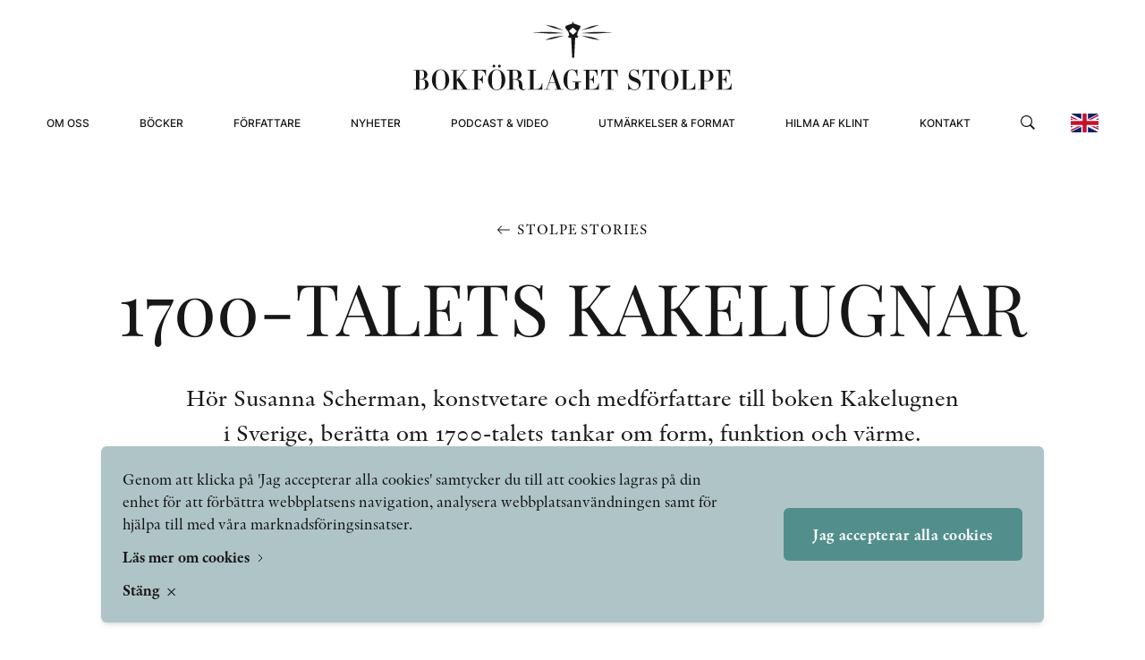

--- FILE ---
content_type: text/html; charset=UTF-8
request_url: https://bokforlagetstolpe.com/podcasts/5-1700-talets-kakelugnar/
body_size: 16065
content:
<!doctype html>
<html lang="sv">

<head>

    
    <link rel="preload" nonce="fjvLtL+nmlYsTOY4xDvG8mTqzpA="  href="/wp-content/themes/bokforlaget-stolpe/build/assets/db283faa-26d9-4497-92ab-16cd48ffd43b.c543263e.woff2" as="font" type="font/woff2" crossorigin="anonymous"><link rel="preload" nonce="fjvLtL+nmlYsTOY4xDvG8mTqzpA="  href="/wp-content/themes/bokforlaget-stolpe/build/assets/ac75a156-ea5c-4c17-a051-c284a59cd4a4.1ca99a78.woff2" as="font" type="font/woff2" crossorigin="anonymous"><link rel="preload" nonce="fjvLtL+nmlYsTOY4xDvG8mTqzpA="  href="/wp-content/themes/bokforlaget-stolpe/build/assets/874191d1-f008-4fb3-a4eb-69a529f26465.2e9b145e.woff2" as="font" type="font/woff2" crossorigin="anonymous"><link rel="preload" nonce="fjvLtL+nmlYsTOY4xDvG8mTqzpA="  href="/wp-content/themes/bokforlaget-stolpe/build/assets/PlayfairDisplay-Medium.941825b7.woff2" as="font" type="font/woff2" crossorigin="anonymous"><link rel="preload" nonce="fjvLtL+nmlYsTOY4xDvG8mTqzpA="  href="/wp-content/themes/bokforlaget-stolpe/build/assets/PlayfairDisplay-Regular.968d4052.woff2" as="font" type="font/woff2" crossorigin="anonymous"><link rel="preload" nonce="fjvLtL+nmlYsTOY4xDvG8mTqzpA="  href="/wp-content/themes/bokforlaget-stolpe/build/assets/Inter-Medium.a4ad8ac6.woff2" as="font" type="font/woff2" crossorigin="anonymous"><link rel="preload" nonce="fjvLtL+nmlYsTOY4xDvG8mTqzpA="  href="/wp-content/themes/bokforlaget-stolpe/build/assets/Inter-Light.16eb6c3d.woff2" as="font" type="font/woff2" crossorigin="anonymous"><script type="module" nonce="fjvLtL+nmlYsTOY4xDvG8mTqzpA=" crossorigin src="/wp-content/themes/bokforlaget-stolpe/build/assets/app.d03f422b.js"></script><link rel="stylesheet" nonce="fjvLtL+nmlYsTOY4xDvG8mTqzpA="  href="/wp-content/themes/bokforlaget-stolpe/build/assets/app.76047e0f.css">
    <meta charset="UTF-8">
    <title>1700-talets kakelugnar - Bokförlaget Stolpe</title>

    <link href="//www.google-analytics.com" rel="dns-prefetch">

    
    <meta http-equiv="X-UA-Compatible" content="IE=edge,chrome=1">
    <meta name="viewport" content="width=device-width, initial-scale=1.0">
    
    <script nonce="fjvLtL+nmlYsTOY4xDvG8mTqzpA=">
        window.AJAX_URL = 'https://bokforlagetstolpe.com/wp/wp-admin/admin-ajax.php';
        window.currentLang = 'sv';
    </script>

    <meta name='robots' content='index, follow, max-image-preview:large, max-snippet:-1, max-video-preview:-1' />

	<!-- This site is optimized with the Yoast SEO plugin v26.7 - https://yoast.com/wordpress/plugins/seo/ -->
	<link rel="canonical" href="https://bokforlagetstolpe.com/podcasts/5-1700-talets-kakelugnar/" />
	<meta property="og:locale" content="sv_SE" />
	<meta property="og:type" content="article" />
	<meta property="og:title" content="1700-talets kakelugnar - Bokförlaget Stolpe" />
	<meta property="og:url" content="https://bokforlagetstolpe.com/podcasts/5-1700-talets-kakelugnar/" />
	<meta property="og:site_name" content="Bokförlaget Stolpe" />
	<meta property="article:modified_time" content="2024-10-30T10:45:22+00:00" />
	<meta name="twitter:card" content="summary_large_image" />
	<script type="application/ld+json" class="yoast-schema-graph">{"@context":"https://schema.org","@graph":[{"@type":"WebPage","@id":"https://bokforlagetstolpe.com/podcasts/5-1700-talets-kakelugnar/","url":"https://bokforlagetstolpe.com/podcasts/5-1700-talets-kakelugnar/","name":"1700-talets kakelugnar - Bokförlaget Stolpe","isPartOf":{"@id":"https://bokforlagetstolpe.com/#website"},"datePublished":"2022-06-30T09:09:55+00:00","dateModified":"2024-10-30T10:45:22+00:00","breadcrumb":{"@id":"https://bokforlagetstolpe.com/podcasts/5-1700-talets-kakelugnar/#breadcrumb"},"inLanguage":"sv-SE","potentialAction":[{"@type":"ReadAction","target":["https://bokforlagetstolpe.com/podcasts/5-1700-talets-kakelugnar/"]}]},{"@type":"BreadcrumbList","@id":"https://bokforlagetstolpe.com/podcasts/5-1700-talets-kakelugnar/#breadcrumb","itemListElement":[{"@type":"ListItem","position":1,"name":"Stolpe stories","item":"/bokforlaget-stolpe-podcast/stolpe-stories"},{"@type":"ListItem","position":2,"name":"Home","item":"https://bokforlagetstolpe.com/"},{"@type":"ListItem","position":3,"name":"1700-talets kakelugnar"}]},{"@type":"WebSite","@id":"https://bokforlagetstolpe.com/#website","url":"https://bokforlagetstolpe.com/","name":"Bokförlaget Stolpe","description":"","potentialAction":[{"@type":"SearchAction","target":{"@type":"EntryPoint","urlTemplate":"https://bokforlagetstolpe.com/?s={search_term_string}"},"query-input":{"@type":"PropertyValueSpecification","valueRequired":true,"valueName":"search_term_string"}}],"inLanguage":"sv-SE"}]}</script>
	<!-- / Yoast SEO plugin. -->


<link rel='stylesheet' id='wp-block-library-css' href='https://bokforlagetstolpe.com/wp/wp-includes/css/dist/block-library/style.min.css?ver=6.8.3' type='text/css' media='all' />
<style id='classic-theme-styles-inline-css' type='text/css'>
/*! This file is auto-generated */
.wp-block-button__link{color:#fff;background-color:#32373c;border-radius:9999px;box-shadow:none;text-decoration:none;padding:calc(.667em + 2px) calc(1.333em + 2px);font-size:1.125em}.wp-block-file__button{background:#32373c;color:#fff;text-decoration:none}
</style>
<style id='global-styles-inline-css' type='text/css'>
:root{--wp--preset--aspect-ratio--square: 1;--wp--preset--aspect-ratio--4-3: 4/3;--wp--preset--aspect-ratio--3-4: 3/4;--wp--preset--aspect-ratio--3-2: 3/2;--wp--preset--aspect-ratio--2-3: 2/3;--wp--preset--aspect-ratio--16-9: 16/9;--wp--preset--aspect-ratio--9-16: 9/16;--wp--preset--color--black: #000000;--wp--preset--color--cyan-bluish-gray: #abb8c3;--wp--preset--color--white: #ffffff;--wp--preset--color--pale-pink: #f78da7;--wp--preset--color--vivid-red: #cf2e2e;--wp--preset--color--luminous-vivid-orange: #ff6900;--wp--preset--color--luminous-vivid-amber: #fcb900;--wp--preset--color--light-green-cyan: #7bdcb5;--wp--preset--color--vivid-green-cyan: #00d084;--wp--preset--color--pale-cyan-blue: #8ed1fc;--wp--preset--color--vivid-cyan-blue: #0693e3;--wp--preset--color--vivid-purple: #9b51e0;--wp--preset--gradient--vivid-cyan-blue-to-vivid-purple: linear-gradient(135deg,rgba(6,147,227,1) 0%,rgb(155,81,224) 100%);--wp--preset--gradient--light-green-cyan-to-vivid-green-cyan: linear-gradient(135deg,rgb(122,220,180) 0%,rgb(0,208,130) 100%);--wp--preset--gradient--luminous-vivid-amber-to-luminous-vivid-orange: linear-gradient(135deg,rgba(252,185,0,1) 0%,rgba(255,105,0,1) 100%);--wp--preset--gradient--luminous-vivid-orange-to-vivid-red: linear-gradient(135deg,rgba(255,105,0,1) 0%,rgb(207,46,46) 100%);--wp--preset--gradient--very-light-gray-to-cyan-bluish-gray: linear-gradient(135deg,rgb(238,238,238) 0%,rgb(169,184,195) 100%);--wp--preset--gradient--cool-to-warm-spectrum: linear-gradient(135deg,rgb(74,234,220) 0%,rgb(151,120,209) 20%,rgb(207,42,186) 40%,rgb(238,44,130) 60%,rgb(251,105,98) 80%,rgb(254,248,76) 100%);--wp--preset--gradient--blush-light-purple: linear-gradient(135deg,rgb(255,206,236) 0%,rgb(152,150,240) 100%);--wp--preset--gradient--blush-bordeaux: linear-gradient(135deg,rgb(254,205,165) 0%,rgb(254,45,45) 50%,rgb(107,0,62) 100%);--wp--preset--gradient--luminous-dusk: linear-gradient(135deg,rgb(255,203,112) 0%,rgb(199,81,192) 50%,rgb(65,88,208) 100%);--wp--preset--gradient--pale-ocean: linear-gradient(135deg,rgb(255,245,203) 0%,rgb(182,227,212) 50%,rgb(51,167,181) 100%);--wp--preset--gradient--electric-grass: linear-gradient(135deg,rgb(202,248,128) 0%,rgb(113,206,126) 100%);--wp--preset--gradient--midnight: linear-gradient(135deg,rgb(2,3,129) 0%,rgb(40,116,252) 100%);--wp--preset--font-size--small: 13px;--wp--preset--font-size--medium: 20px;--wp--preset--font-size--large: 36px;--wp--preset--font-size--x-large: 42px;--wp--preset--spacing--20: 0.44rem;--wp--preset--spacing--30: 0.67rem;--wp--preset--spacing--40: 1rem;--wp--preset--spacing--50: 1.5rem;--wp--preset--spacing--60: 2.25rem;--wp--preset--spacing--70: 3.38rem;--wp--preset--spacing--80: 5.06rem;--wp--preset--shadow--natural: 6px 6px 9px rgba(0, 0, 0, 0.2);--wp--preset--shadow--deep: 12px 12px 50px rgba(0, 0, 0, 0.4);--wp--preset--shadow--sharp: 6px 6px 0px rgba(0, 0, 0, 0.2);--wp--preset--shadow--outlined: 6px 6px 0px -3px rgba(255, 255, 255, 1), 6px 6px rgba(0, 0, 0, 1);--wp--preset--shadow--crisp: 6px 6px 0px rgba(0, 0, 0, 1);}:where(.is-layout-flex){gap: 0.5em;}:where(.is-layout-grid){gap: 0.5em;}body .is-layout-flex{display: flex;}.is-layout-flex{flex-wrap: wrap;align-items: center;}.is-layout-flex > :is(*, div){margin: 0;}body .is-layout-grid{display: grid;}.is-layout-grid > :is(*, div){margin: 0;}:where(.wp-block-columns.is-layout-flex){gap: 2em;}:where(.wp-block-columns.is-layout-grid){gap: 2em;}:where(.wp-block-post-template.is-layout-flex){gap: 1.25em;}:where(.wp-block-post-template.is-layout-grid){gap: 1.25em;}.has-black-color{color: var(--wp--preset--color--black) !important;}.has-cyan-bluish-gray-color{color: var(--wp--preset--color--cyan-bluish-gray) !important;}.has-white-color{color: var(--wp--preset--color--white) !important;}.has-pale-pink-color{color: var(--wp--preset--color--pale-pink) !important;}.has-vivid-red-color{color: var(--wp--preset--color--vivid-red) !important;}.has-luminous-vivid-orange-color{color: var(--wp--preset--color--luminous-vivid-orange) !important;}.has-luminous-vivid-amber-color{color: var(--wp--preset--color--luminous-vivid-amber) !important;}.has-light-green-cyan-color{color: var(--wp--preset--color--light-green-cyan) !important;}.has-vivid-green-cyan-color{color: var(--wp--preset--color--vivid-green-cyan) !important;}.has-pale-cyan-blue-color{color: var(--wp--preset--color--pale-cyan-blue) !important;}.has-vivid-cyan-blue-color{color: var(--wp--preset--color--vivid-cyan-blue) !important;}.has-vivid-purple-color{color: var(--wp--preset--color--vivid-purple) !important;}.has-black-background-color{background-color: var(--wp--preset--color--black) !important;}.has-cyan-bluish-gray-background-color{background-color: var(--wp--preset--color--cyan-bluish-gray) !important;}.has-white-background-color{background-color: var(--wp--preset--color--white) !important;}.has-pale-pink-background-color{background-color: var(--wp--preset--color--pale-pink) !important;}.has-vivid-red-background-color{background-color: var(--wp--preset--color--vivid-red) !important;}.has-luminous-vivid-orange-background-color{background-color: var(--wp--preset--color--luminous-vivid-orange) !important;}.has-luminous-vivid-amber-background-color{background-color: var(--wp--preset--color--luminous-vivid-amber) !important;}.has-light-green-cyan-background-color{background-color: var(--wp--preset--color--light-green-cyan) !important;}.has-vivid-green-cyan-background-color{background-color: var(--wp--preset--color--vivid-green-cyan) !important;}.has-pale-cyan-blue-background-color{background-color: var(--wp--preset--color--pale-cyan-blue) !important;}.has-vivid-cyan-blue-background-color{background-color: var(--wp--preset--color--vivid-cyan-blue) !important;}.has-vivid-purple-background-color{background-color: var(--wp--preset--color--vivid-purple) !important;}.has-black-border-color{border-color: var(--wp--preset--color--black) !important;}.has-cyan-bluish-gray-border-color{border-color: var(--wp--preset--color--cyan-bluish-gray) !important;}.has-white-border-color{border-color: var(--wp--preset--color--white) !important;}.has-pale-pink-border-color{border-color: var(--wp--preset--color--pale-pink) !important;}.has-vivid-red-border-color{border-color: var(--wp--preset--color--vivid-red) !important;}.has-luminous-vivid-orange-border-color{border-color: var(--wp--preset--color--luminous-vivid-orange) !important;}.has-luminous-vivid-amber-border-color{border-color: var(--wp--preset--color--luminous-vivid-amber) !important;}.has-light-green-cyan-border-color{border-color: var(--wp--preset--color--light-green-cyan) !important;}.has-vivid-green-cyan-border-color{border-color: var(--wp--preset--color--vivid-green-cyan) !important;}.has-pale-cyan-blue-border-color{border-color: var(--wp--preset--color--pale-cyan-blue) !important;}.has-vivid-cyan-blue-border-color{border-color: var(--wp--preset--color--vivid-cyan-blue) !important;}.has-vivid-purple-border-color{border-color: var(--wp--preset--color--vivid-purple) !important;}.has-vivid-cyan-blue-to-vivid-purple-gradient-background{background: var(--wp--preset--gradient--vivid-cyan-blue-to-vivid-purple) !important;}.has-light-green-cyan-to-vivid-green-cyan-gradient-background{background: var(--wp--preset--gradient--light-green-cyan-to-vivid-green-cyan) !important;}.has-luminous-vivid-amber-to-luminous-vivid-orange-gradient-background{background: var(--wp--preset--gradient--luminous-vivid-amber-to-luminous-vivid-orange) !important;}.has-luminous-vivid-orange-to-vivid-red-gradient-background{background: var(--wp--preset--gradient--luminous-vivid-orange-to-vivid-red) !important;}.has-very-light-gray-to-cyan-bluish-gray-gradient-background{background: var(--wp--preset--gradient--very-light-gray-to-cyan-bluish-gray) !important;}.has-cool-to-warm-spectrum-gradient-background{background: var(--wp--preset--gradient--cool-to-warm-spectrum) !important;}.has-blush-light-purple-gradient-background{background: var(--wp--preset--gradient--blush-light-purple) !important;}.has-blush-bordeaux-gradient-background{background: var(--wp--preset--gradient--blush-bordeaux) !important;}.has-luminous-dusk-gradient-background{background: var(--wp--preset--gradient--luminous-dusk) !important;}.has-pale-ocean-gradient-background{background: var(--wp--preset--gradient--pale-ocean) !important;}.has-electric-grass-gradient-background{background: var(--wp--preset--gradient--electric-grass) !important;}.has-midnight-gradient-background{background: var(--wp--preset--gradient--midnight) !important;}.has-small-font-size{font-size: var(--wp--preset--font-size--small) !important;}.has-medium-font-size{font-size: var(--wp--preset--font-size--medium) !important;}.has-large-font-size{font-size: var(--wp--preset--font-size--large) !important;}.has-x-large-font-size{font-size: var(--wp--preset--font-size--x-large) !important;}
:where(.wp-block-post-template.is-layout-flex){gap: 1.25em;}:where(.wp-block-post-template.is-layout-grid){gap: 1.25em;}
:where(.wp-block-columns.is-layout-flex){gap: 2em;}:where(.wp-block-columns.is-layout-grid){gap: 2em;}
:root :where(.wp-block-pullquote){font-size: 1.5em;line-height: 1.6;}
</style>
<script type="text/javascript" id="wpml-cookie-js-extra">
/* <![CDATA[ */
var wpml_cookies = {"wp-wpml_current_language":{"value":"sv","expires":1,"path":"\/"}};
var wpml_cookies = {"wp-wpml_current_language":{"value":"sv","expires":1,"path":"\/"}};
/* ]]> */
</script>
<script type="text/javascript" src="https://bokforlagetstolpe.com/wp-content/plugins/sitepress-multilingual-cms/res/js/cookies/language-cookie.js?ver=486900" nonce="fjvLtL+nmlYsTOY4xDvG8mTqzpA="></script><link rel="https://api.w.org/" href="https://bokforlagetstolpe.com/wp-json/" /><link rel="alternate" title="JSON" type="application/json" href="https://bokforlagetstolpe.com/wp-json/wp/v2/podcasts/9950" /><link rel="EditURI" type="application/rsd+xml" title="RSD" href="https://bokforlagetstolpe.com/wp/xmlrpc.php?rsd" />
<meta name="generator" content="WordPress 6.8.3" />
<link rel='shortlink' href='https://bokforlagetstolpe.com/?p=9950' />
<link rel="alternate" title="oEmbed (JSON)" type="application/json+oembed" href="https://bokforlagetstolpe.com/wp-json/oembed/1.0/embed?url=https%3A%2F%2Fbokforlagetstolpe.com%2Fpodcasts%2F5-1700-talets-kakelugnar%2F" />
<link rel="alternate" title="oEmbed (XML)" type="text/xml+oembed" href="https://bokforlagetstolpe.com/wp-json/oembed/1.0/embed?url=https%3A%2F%2Fbokforlagetstolpe.com%2Fpodcasts%2F5-1700-talets-kakelugnar%2F&#038;format=xml" />
<meta name="generator" content="WPML ver:4.8.6 stt:1,50;" />
<link rel="icon" href="https://bokforlagetstolpe.com/wp-content/uploads/2023/01/favicon-stolpe.png" sizes="32x32" />
<link rel="icon" href="https://bokforlagetstolpe.com/wp-content/uploads/2023/01/favicon-stolpe.png" sizes="192x192" />
<link rel="apple-touch-icon" href="https://bokforlagetstolpe.com/wp-content/uploads/2023/01/favicon-stolpe.png" />
<meta name="msapplication-TileImage" content="https://bokforlagetstolpe.com/wp-content/uploads/2023/01/favicon-stolpe.png" />
</head>

<body class="wp-singular podcasts-template-default single single-podcasts postid-9950 wp-theme-bokforlaget-stolpe">

    <header
    class="site-header w-full fixed top-0 left-0 mx-auto section-x-padding flex items-center justify-center z-51 <lg:h-[70px]"
    data-js="site-header">
    <div class="w-full max-w-screen-xxl mx-auto flex flex-row <lg:justify-between lg:flex-col justify-center items-center">
        <a href="https://bokforlagetstolpe.com" class="header-logo relative z-50 lg:mt-6 lg:mb-2 hover:opacity-50 transition-opacity duration-300"
            title="Bokförlaget Stolpe" aria-label="Bokförlaget Stolpe">
            <div class="hidden lg:block w-[356px]">
                <svg width="100%" height="100%" viewBox="0 0 356 77" fill="none" xmlns="http://www.w3.org/2000/svg">
<path d="M168.445 15.707C168.445 15.707 159.931 16.8095 156.317 17.6058C152.642 18.402 147.313 20.6683 147.313 20.6683C147.313 20.6683 151.478 20.4846 156.439 19.3208C161.401 18.157 168.445 15.707 168.445 15.707Z" fill="currentColor"/>
<path d="M168.2 13.0732C168.2 13.0732 156.807 11.8481 152.581 11.7256C148.354 11.6031 133.164 12.1544 133.164 12.1544C133.164 12.1544 146.945 13.3182 152.029 13.5019C157.113 13.6244 168.2 13.0732 168.2 13.0732Z" fill="currentColor"/>
<path d="M168.2 9.88807C168.2 9.88807 159.196 6.27423 157.787 5.72297C155.031 4.74295 147.987 3.82417 147.987 3.82417C147.987 3.82417 154.663 6.58049 157.175 7.31551C159.625 8.05052 168.2 9.88807 168.2 9.88807Z" fill="currentColor"/>
<path d="M187.433 15.707C187.433 15.707 195.947 16.8095 199.56 17.6058C203.236 18.402 208.564 20.6683 208.564 20.6683C208.564 20.6683 204.399 20.4846 199.438 19.3208C194.477 18.157 187.433 15.707 187.433 15.707Z" fill="currentColor"/>
<path d="M187.678 13.0732C187.678 13.0732 199.071 11.8481 203.297 11.7256C207.523 11.6031 222.714 12.1544 222.714 12.1544C222.714 12.1544 208.932 13.3182 203.848 13.5019C198.764 13.6244 187.678 13.0732 187.678 13.0732Z" fill="currentColor"/>
<path d="M187.678 9.88807C187.678 9.88807 196.682 6.27423 198.09 5.72297C200.847 4.74295 207.891 3.82417 207.891 3.82417C207.891 3.82417 201.214 6.58049 198.703 7.31551C196.253 8.05052 187.678 9.88807 187.678 9.88807Z" fill="currentColor"/>
<path d="M186.698 7.193L186.82 7.0705L186.698 4.86544L178.919 2.10913V0.394089H177.877V2.23163L170.466 4.9267L169.792 7.0705L169.976 7.25425C170.037 7.3155 173.1 11.0518 173.651 12.6444C174.08 13.7469 174.264 15.1557 174.325 15.8907L173.774 15.952H173.161V16.0132L173.284 16.5645L173.651 18.2183H176.407L176.53 18.402L177.632 40.575H179.899L181.001 18.2795H183.023H183.329H183.574L184.493 16.197L183.206 16.0745C183.206 15.4007 183.329 14.0532 183.758 12.7056C184.248 10.5006 186.636 7.25425 186.698 7.193ZM178.551 14.7882L174.019 10.7456L178.429 6.76424L182.9 10.9293L178.551 14.7882Z" fill="currentColor"/>
<path d="M17.1537 70.4658C17.1537 66.7907 14.0911 64.5856 10.6611 64.5244C12.9886 64.4019 15.7449 62.2581 15.7449 59.318C15.7449 55.8267 12.6211 54.1729 8.82351 54.1729H0.187052C0.1258 54.1729 0.1258 54.7854 0.187052 54.7854H2.82086C2.94337 54.7854 3.00462 54.8467 3.00462 54.9079V75.6109C3.00462 75.7334 2.94337 75.7334 2.82086 75.7334H0.187052C0.1258 75.7334 0.1258 76.3459 0.187052 76.3459H10.2323C14.8262 76.3459 17.1537 73.4058 17.1537 70.4658ZM13.2336 70.6495C13.2336 74.7534 12.1923 75.7334 9.37477 75.7334H7.10847C6.92471 75.7334 6.86346 75.6722 6.86346 75.6109V64.8306H8.94601C11.9473 64.7694 13.2336 65.6269 13.2336 70.6495ZM12.0698 59.3793C12.0698 63.2381 11.3961 64.1569 9.25227 64.1569H6.92471V54.8467C6.92471 54.7242 6.98596 54.7242 7.16972 54.7242H8.3335C11.2123 54.7242 12.0698 55.7042 12.0698 59.3793ZM40.1843 65.2594C40.1843 58.828 35.8967 53.6216 30.5065 53.6216C24.8714 53.6216 20.8288 59.0118 20.8288 65.2594C20.8288 71.6908 25.1776 76.8972 30.5065 76.8972C35.8967 76.8359 40.1843 71.6296 40.1843 65.2594ZM35.9579 65.2594C35.9579 71.3233 35.2841 73.6509 33.8754 75.1209C33.0178 76.0397 31.8541 76.2847 30.5678 76.2847C29.2202 76.2847 28.179 76.0397 27.2602 75.1209C25.7902 73.6509 25.1776 71.3233 25.1776 65.2594C25.1776 59.9918 25.7902 56.8067 27.2602 55.3979C28.1177 54.5404 29.2202 54.2341 30.5678 54.2341C31.8541 54.2341 33.0178 54.5404 33.8754 55.3979C35.2841 56.8067 35.9579 59.9305 35.9579 65.2594ZM63.5823 76.3459C63.7048 76.3459 63.7048 75.7334 63.5823 75.7334H60.581C60.5197 75.7334 60.336 75.6722 60.2747 75.6722L51.2708 62.7481L56.6609 56.1329C57.7022 54.9692 57.7634 54.8467 58.0084 54.8467H60.2747C60.336 54.8467 60.336 54.2341 60.2747 54.2341H54.4558C54.3946 54.2341 54.3946 54.8467 54.4558 54.8467H56.7222C56.9059 54.8467 56.9672 54.9692 55.9259 56.1329L48.5145 65.1982V54.9079C48.5145 54.7854 48.5757 54.7854 48.6982 54.7854H51.2708C51.3933 54.7854 51.3933 54.1729 51.2708 54.1729H41.8993C41.838 54.1729 41.838 54.7854 41.8993 54.7854H44.5331C44.5944 54.7854 44.6556 54.8467 44.6556 54.9079V75.6109C44.6556 75.7334 44.5944 75.7334 44.5331 75.7334H41.8993C41.838 75.7334 41.838 76.3459 41.8993 76.3459H51.3933C51.5158 76.3459 51.5158 75.7334 51.3933 75.7334H48.8207C48.6982 75.7334 48.637 75.6722 48.637 75.6109V65.3819L55.6196 75.6722C55.6809 75.6722 55.5584 75.7334 55.4359 75.7334H52.8021C52.7408 75.7334 52.7408 76.3459 52.8021 76.3459H63.5823ZM81.2227 60.6043V54.2341C81.2227 54.1729 81.1615 54.1116 81.1002 54.1116H65.4811C65.4199 54.1116 65.4199 54.7242 65.4811 54.7242H68.1149C68.1762 54.7242 68.2374 54.7854 68.2374 54.8467V75.5496C68.2374 75.6722 68.1762 75.6722 68.1149 75.6722H65.4811C65.4199 75.6722 65.4199 76.2847 65.4811 76.2847H75.0976C75.1588 76.2847 75.1588 75.6722 75.0976 75.6722H72.525C72.3413 75.6722 72.28 75.6109 72.28 75.5496V65.1982H73.015C75.4039 65.1982 77.0576 66.9744 77.0576 69.1182C77.0576 69.2407 77.6701 69.2407 77.6701 69.1182V60.6655C77.6701 60.6043 77.0576 60.6043 77.0576 60.6655C77.0576 62.8093 75.3426 64.5856 73.015 64.5856H72.28V54.8467C72.28 54.7242 72.3413 54.7242 72.525 54.7242H75.0363C78.7114 54.7242 80.6715 57.6642 80.6715 60.6043H81.2227ZM102.906 65.2594C102.906 58.828 98.6182 53.6216 93.228 53.6216C87.5929 53.6216 83.5503 59.0118 83.5503 65.2594C83.5503 71.6908 87.8991 76.8972 93.228 76.8972C98.6182 76.8359 102.906 71.6296 102.906 65.2594ZM98.6794 65.2594C98.6794 71.3233 98.0056 73.6509 96.5969 75.1209C95.7393 76.0397 94.5756 76.2847 93.2893 76.2847C91.9417 76.2847 90.9005 76.0397 89.9817 75.1209C88.5117 73.6509 87.8991 71.3233 87.8991 65.2594C87.8991 59.9918 88.5117 56.8067 89.9817 55.3979C90.8392 54.5404 91.9417 54.2341 93.2893 54.2341C94.5756 54.2341 95.7393 54.5404 96.5969 55.3979C98.0056 56.8067 98.6794 59.9305 98.6794 65.2594ZM97.8219 49.8853C97.8219 49.0278 97.1481 48.354 96.2906 48.354C95.4331 48.354 94.7593 49.0278 94.7593 49.8853C94.7593 50.8041 95.4331 51.4778 96.2906 51.4778C97.1481 51.4778 97.8219 50.8041 97.8219 49.8853ZM91.6967 49.8853C91.6967 49.0278 90.9617 48.354 90.1655 48.354C89.3079 48.354 88.6342 49.0278 88.6342 49.8853C88.6342 50.8041 89.3079 51.4778 90.1655 51.4778C90.9617 51.4778 91.6967 50.8041 91.6967 49.8853ZM125.569 75.7334C125.63 75.6722 125.263 75.2434 125.201 75.3046C124.773 75.7947 124.466 75.9172 123.67 75.9172C122.567 75.9172 121.894 75.2434 121.894 73.6509V70.8333C121.894 67.587 119.872 64.8306 115.524 64.7694C118.525 64.6469 121.036 62.4418 121.036 59.563C121.036 56.5004 118.341 54.1116 113.931 54.1116H104.743C104.682 54.1116 104.682 54.7242 104.743 54.7242H107.377C107.438 54.7242 107.5 54.7854 107.5 54.8467V75.5496C107.5 75.6722 107.438 75.6722 107.377 75.6722H104.743C104.682 75.6722 104.682 76.2847 104.743 76.2847H114.36C114.421 76.2847 114.421 75.6722 114.36 75.6722H111.726C111.542 75.6722 111.481 75.6109 111.481 75.5496V65.0757H113.502C116.197 65.0757 117.912 65.9944 117.912 68.7507V70.772C117.912 75.2434 120.485 76.8359 122.935 76.8359C124.099 76.8359 124.956 76.4072 125.569 75.7334ZM116.932 59.6855C116.932 63.6669 116.259 64.4631 113.38 64.4631H111.358V54.8467C111.358 54.7242 111.42 54.7242 111.603 54.7242H113.135C115.891 54.7242 116.932 55.7654 116.932 59.6855ZM144.312 76.2234V68.9345C144.312 68.8732 143.699 68.8732 143.699 68.9345C143.699 72.1196 141.8 75.6722 137.268 75.6722H134.757C134.634 75.6722 134.573 75.6109 134.573 75.5496V54.8467C134.573 54.7242 134.634 54.7242 134.757 54.7242H137.329C137.39 54.7242 137.39 54.1116 137.329 54.1116H127.774C127.713 54.1116 127.713 54.7242 127.774 54.7242H130.408C130.469 54.7242 130.53 54.7854 130.53 54.8467V75.5496C130.53 75.6722 130.469 75.6722 130.408 75.6722H127.774C127.713 75.6722 127.713 76.2847 127.774 76.2847H144.189C144.312 76.3459 144.312 76.2847 144.312 76.2234ZM167.894 76.3459C167.955 76.3459 167.955 75.7334 167.894 75.7334H165.26C165.137 75.7334 165.015 75.6722 165.015 75.6722L157.175 53.6829C157.113 53.5604 156.562 53.5604 156.562 53.6829L149.457 74.3859C149.089 75.6109 149.028 75.6722 148.722 75.6722H146.394C146.333 75.6722 146.333 76.2847 146.394 76.2847H152.336C152.458 76.2847 152.458 75.6722 152.336 75.6722H149.824C149.702 75.6722 149.702 75.4884 150.069 74.3859L151.907 69.1182H158.706L160.85 75.6109C160.911 75.6109 160.788 75.6722 160.727 75.6722H158.155C158.093 75.6722 158.093 76.2847 158.155 76.2847H167.894V76.3459ZM158.522 68.5057H152.152L155.398 58.9505L158.522 68.5057ZM187.678 67.9545C187.739 67.9545 187.739 67.342 187.678 67.342H178.184C178.123 67.342 178.123 67.9545 178.184 67.9545H180.756C180.879 67.9545 180.94 68.0157 180.94 68.077V73.4671C180.94 75.1821 179.899 76.2847 177.204 76.2847C175.856 76.2847 174.754 76.0397 173.896 75.1209C172.426 73.6509 172.242 70.8945 172.242 65.2594C172.242 59.9918 172.855 56.8067 174.264 55.3979C175.182 54.5404 176.285 54.2341 177.571 54.2341C180.634 54.2341 182.778 57.7867 182.778 60.9106C182.778 60.9718 183.39 60.9718 183.39 60.9106V53.6829C183.39 53.6216 182.839 53.6216 182.778 53.6829C182.716 54.0504 182.165 54.4179 181.308 54.4179C180.45 54.4179 179.164 53.5604 177.571 53.5604C171.936 53.5604 167.894 58.9505 167.894 65.1982C167.894 71.2008 171.385 76.8359 177.143 76.8359C180.511 76.8359 181.798 75.2434 183.145 75.2434C183.941 75.2434 184.186 75.7334 184.125 76.4072C184.125 76.5297 184.799 76.5297 184.799 76.4684V68.0157C184.799 67.9545 184.86 67.8932 184.983 67.8932H187.678V67.9545ZM207.401 76.2234V69.1795C207.401 69.1182 206.849 69.1182 206.849 69.1795C206.849 72.4258 205.012 75.6722 200.112 75.6722H197.111C196.927 75.6722 196.865 75.6109 196.865 75.5496V65.1982H197.662C200.051 65.1982 201.337 66.9744 201.337 69.1182C201.337 69.2407 201.888 69.2407 201.888 69.1182V60.6655C201.888 60.6043 201.337 60.6043 201.337 60.6655C201.337 62.8093 200.051 64.5856 197.662 64.5856H196.865V54.8467C196.865 54.7242 196.927 54.7242 197.111 54.7242H200.051C203.787 54.7242 205.318 57.6642 205.318 60.6043C205.318 60.6655 205.931 60.6655 205.931 60.6043V54.2341C205.931 54.1729 205.931 54.1116 205.808 54.1116H190.189C190.128 54.1116 190.128 54.7242 190.189 54.7242H192.823C192.945 54.7242 193.007 54.7854 193.007 54.8467V75.5496C193.007 75.6722 192.945 75.6722 192.823 75.6722H190.189C190.128 75.6722 190.128 76.2847 190.189 76.2847H207.339C207.401 76.3459 207.401 76.2847 207.401 76.2234ZM228.471 61.5231V54.1729C228.471 54.1116 228.471 54.0504 228.41 54.0504H210.463C210.402 54.0504 210.341 54.1116 210.341 54.1729V61.5231C210.341 61.5843 210.892 61.5843 210.892 61.5231C210.892 57.9092 212.607 54.7242 216.895 54.7242H217.201C217.323 54.7242 217.385 54.7854 217.385 54.8467V75.5496C217.385 75.6722 217.323 75.6722 217.201 75.6722H214.628C214.567 75.6722 214.567 76.2847 214.628 76.2847H224.061C224.122 76.2847 224.122 75.6722 224.061 75.6722H221.489C221.366 75.6722 221.305 75.6109 221.305 75.5496V54.8467C221.305 54.7242 221.366 54.7242 221.489 54.7242H221.795C226.082 54.7242 227.981 57.9092 227.981 61.5231C227.92 61.5843 228.471 61.5843 228.471 61.5231ZM254.258 69.547C254.258 65.7494 251.869 64.2794 248.01 62.8093C244.274 61.4006 242.682 60.298 242.682 58.0317C242.682 55.8879 244.213 54.2341 246.54 54.2341C249.174 54.2341 251.379 56.4392 251.379 59.4405C251.379 59.5018 251.931 59.5018 251.931 59.4405V53.6829C251.931 53.5604 251.379 53.5604 251.379 53.6829C251.318 54.0504 251.012 54.4179 250.154 54.4179C248.807 54.4179 248.5 53.5604 246.54 53.5604C243.539 53.5604 240.844 56.5617 240.844 60.4205C240.844 64.1569 243.049 65.6882 245.805 66.7907C250.399 68.567 252.176 69.1183 252.176 72.1196C252.176 74.1409 250.583 76.2234 247.214 76.2234C243.417 76.2234 240.783 71.8133 240.783 69.2407C240.783 69.1795 240.232 69.1795 240.232 69.2407V76.7134C240.232 76.8359 240.783 76.8359 240.783 76.7134C240.905 76.1622 241.579 75.5496 242.437 75.5496C243.478 75.5496 245.07 76.8359 247.275 76.8359C251.931 76.8359 254.258 72.7933 254.258 69.547ZM274.716 61.5231V54.1729C274.716 54.1116 274.716 54.0504 274.655 54.0504H256.708C256.647 54.0504 256.586 54.1116 256.586 54.1729V61.5231C256.586 61.5843 257.137 61.5843 257.137 61.5231C257.137 57.9092 258.852 54.7242 263.14 54.7242H263.446C263.568 54.7242 263.63 54.7854 263.63 54.8467V75.5496C263.63 75.6722 263.568 75.6722 263.446 75.6722H260.873C260.812 75.6722 260.812 76.2847 260.873 76.2847H270.306C270.367 76.2847 270.367 75.6722 270.306 75.6722H267.733C267.611 75.6722 267.55 75.6109 267.55 75.5496V54.8467C267.55 54.7242 267.611 54.7242 267.733 54.7242H268.04C272.327 54.7242 274.226 57.9092 274.226 61.5231C274.226 61.5843 274.716 61.5843 274.716 61.5231ZM296.46 65.2594C296.46 58.828 292.173 53.6216 286.783 53.6216C281.148 53.6216 277.105 59.0118 277.105 65.2594C277.105 71.6908 281.454 76.8972 286.783 76.8972C292.173 76.8359 296.46 71.6296 296.46 65.2594ZM292.173 65.2594C292.173 71.3233 291.499 73.6509 290.09 75.1209C289.233 76.0397 288.069 76.2847 286.783 76.2847C285.435 76.2847 284.394 76.0397 283.475 75.1209C282.005 73.6509 281.393 71.3233 281.393 65.2594C281.393 59.9918 282.005 56.8067 283.475 55.3979C284.333 54.5404 285.435 54.2341 286.783 54.2341C288.069 54.2341 289.233 54.5404 290.09 55.3979C291.499 56.8067 292.173 59.9305 292.173 65.2594ZM315.265 76.2234V68.9345C315.265 68.8732 314.652 68.8732 314.652 68.9345C314.652 72.1196 312.753 75.6722 308.221 75.6722H305.709C305.587 75.6722 305.526 75.6109 305.526 75.5496V54.8467C305.526 54.7242 305.587 54.7242 305.709 54.7242H308.282C308.343 54.7242 308.343 54.1116 308.282 54.1116H298.727C298.665 54.1116 298.665 54.7242 298.727 54.7242H301.361C301.422 54.7242 301.483 54.7854 301.483 54.8467V75.5496C301.483 75.6722 301.422 75.6722 301.361 75.6722H298.727C298.665 75.6722 298.665 76.2847 298.727 76.2847H315.203C315.265 76.3459 315.265 76.2847 315.265 76.2234ZM335.539 60.9718C335.539 57.1742 332.66 54.1116 327.331 54.1116H318.511C318.45 54.1116 318.45 54.7242 318.511 54.7242H321.145C321.206 54.7242 321.267 54.7854 321.267 54.8467V75.5496C321.267 75.6722 321.206 75.6722 321.145 75.6722H318.511C318.45 75.6722 318.45 76.2847 318.511 76.2847H328.066C328.127 76.2847 328.127 75.6722 328.066 75.6722H325.494C325.371 75.6722 325.31 75.6109 325.31 75.5496V66.8519C326.106 67.0969 326.841 67.2195 328.066 67.2195C332.721 67.2195 335.539 64.7081 335.539 60.9718ZM331.68 60.9718C331.68 65.5044 330.884 66.6682 328.066 66.6682C326.841 66.6682 326.167 66.5457 325.31 66.1782V54.9079C325.31 54.7854 325.371 54.7854 325.494 54.7854H327.331C330.149 54.7242 331.68 56.3779 331.68 60.9718ZM355.752 76.2234V69.1795C355.752 69.1182 355.201 69.1182 355.201 69.1795C355.201 72.4258 353.363 75.6722 348.463 75.6722H345.462C345.278 75.6722 345.217 75.6109 345.217 75.5496V65.1982H346.013C348.402 65.1982 349.688 66.9744 349.688 69.1182C349.688 69.2407 350.239 69.2407 350.239 69.1182V60.6655C350.239 60.6043 349.688 60.6043 349.688 60.6655C349.688 62.8093 348.402 64.5856 346.013 64.5856H345.217V54.8467C345.217 54.7242 345.278 54.7242 345.462 54.7242H348.402C352.138 54.7242 353.669 57.6642 353.669 60.6043C353.669 60.6655 354.282 60.6655 354.282 60.6043V54.2341C354.282 54.1729 354.282 54.1116 354.159 54.1116H338.54C338.479 54.1116 338.479 54.7242 338.54 54.7242H341.174C341.296 54.7242 341.358 54.7854 341.358 54.8467V75.5496C341.358 75.6722 341.296 75.6722 341.174 75.6722H338.54C338.479 75.6722 338.479 76.2847 338.54 76.2847H355.691C355.691 76.3459 355.752 76.2847 355.752 76.2234Z" fill="currentColor"/>
</svg>
            </div>
            <div class="block lg:hidden w-[64px]">
                <svg width="100%" height="100%" viewBox="0 0 64 29" fill="none" xmlns="http://www.w3.org/2000/svg">
<path d="M25 11C25 11 18.5536 11.6667 15.8174 12.1481C13.0348 12.6296 9 14 9 14C9 14 12.1536 13.8889 15.9101 13.1852C19.6667 12.4815 25 11 25 11Z" fill="currentColor"/>
<path d="M25 8.75355C25 8.75355 16.8706 8.07742 13.8549 8.0098C10.8392 7.94219 0 8.24645 0 8.24645C0 8.24645 9.83392 8.88878 13.4615 8.9902C17.0892 9.05781 25 8.75355 25 8.75355Z" fill="currentColor"/>
<path d="M25 7C25 7 18.3182 4.0202 17.2727 3.56566C15.2273 2.75758 10 2 10 2C10 2 14.9545 4.27273 16.8182 4.87879C18.6364 5.48485 25 7 25 7Z" fill="currentColor"/>
<path d="M39 11C39 11 45.4464 11.6667 48.1826 12.1481C50.9652 12.6296 55 14 55 14C55 14 51.8464 13.8889 48.0899 13.1852C44.3333 12.4815 39 11 39 11Z" fill="currentColor"/>
<path d="M39 8.75355C39 8.75355 47.1294 8.07742 50.1451 8.0098C53.1608 7.94219 64 8.24645 64 8.24645C64 8.24645 54.1661 8.88878 50.5385 8.9902C46.9108 9.05781 39 8.75355 39 8.75355Z" fill="currentColor"/>
<path d="M39 7C39 7 45.6818 4.0202 46.7273 3.56566C48.7727 2.75758 54 2 54 2C54 2 49.0455 4.27273 47.1818 4.87879C45.3636 5.48485 39 7 39 7Z" fill="currentColor"/>
<path d="M37.9137 4.90701L38 4.8186L37.9137 3.22713L32.4317 1.2378V0H31.6978V1.32622L26.4748 3.27134L26 4.8186L26.1295 4.95122C26.1727 4.99543 28.3309 7.69207 28.7194 8.84146C29.0216 9.6372 29.1511 10.654 29.1942 11.1845L28.8058 11.2287H28.3741V11.2729L28.4604 11.6707L28.7194 12.8643H30.6619L30.7482 12.997L31.5252 29H33.1223L33.8993 12.9085H35.3237H35.5396H35.7122L36.3597 11.4055L35.4532 11.3171C35.4532 10.8308 35.5396 9.85823 35.8417 8.88567C36.187 7.29421 37.8705 4.95122 37.9137 4.90701ZM32.1727 10.3887L28.9784 7.47104L32.0863 4.59756L35.2374 7.60366L32.1727 10.3887Z" fill="currentColor"/>
</svg>
            </div>
        </a>

        <div class="flex items-center <lg:hidden pt-4 pb-6">
            <nav class="site-header__menu">
    <div class="menu-huvudmeny-container"><ul id="menu-huvudmeny" class="menu"><li id="menu-item-4572" class="menu-item menu-item-type-post_type menu-item-object-page menu-item-4572"><a href="https://bokforlagetstolpe.com/om-oss-bokforlaget-stolpe/">Om oss</a></li>
<li id="menu-item-10553" class="menu-item menu-item-type-post_type menu-item-object-page menu-item-10553"><a href="https://bokforlagetstolpe.com/vara-bocker/">Böcker</a></li>
<li id="menu-item-10539" class="menu-item menu-item-type-post_type menu-item-object-page menu-item-10539"><a href="https://bokforlagetstolpe.com/forfattare-bokforlaget-stolpe/">Författare</a></li>
<li id="menu-item-10538" class="menu-item menu-item-type-post_type menu-item-object-page menu-item-10538"><a href="https://bokforlagetstolpe.com/nyheter-bokforlaget-stolpe/">Nyheter</a></li>
<li id="menu-item-9639" class="menu-item menu-item-type-post_type menu-item-object-page menu-item-has-children menu-item-9639"><a href="https://bokforlagetstolpe.com/bokforlaget-stolpe-podcast/">Podcast &#038; video</a>
<ul class="sub-menu">
	<li id="menu-item-37377" class="menu-item menu-item-type-taxonomy menu-item-object-series menu-item-37377"><a href="https://bokforlagetstolpe.com/bokforlaget-stolpe-podcast/yukiko-och-patrik-moter/">Yukiko och Patrik möter</a></li>
	<li id="menu-item-37371" class="menu-item menu-item-type-taxonomy menu-item-object-series menu-item-37371"><a href="https://bokforlagetstolpe.com/bokforlaget-stolpe-podcast/tidsmaskinen/">Tidsmaskinen</a></li>
	<li id="menu-item-37370" class="menu-item menu-item-type-taxonomy menu-item-object-series menu-item-37370"><a href="https://bokforlagetstolpe.com/bokforlaget-stolpe-podcast/stolpe-stories/">Stolpe Stories</a></li>
	<li id="menu-item-33943" class="menu-item menu-item-type-post_type menu-item-object-videos menu-item-33943"><a href="https://bokforlagetstolpe.com/videos/videogalleri/">Videogalleri</a></li>
</ul>
</li>
<li id="menu-item-33383" class="menu-item menu-item-type-custom menu-item-object-custom menu-item-has-children menu-item-33383"><a href="#">Utmärkelser &#038; Format</a>
<ul class="sub-menu">
	<li id="menu-item-33385" class="menu-item menu-item-type-post_type menu-item-object-page menu-item-33385"><a href="https://bokforlagetstolpe.com/utmarkelser/">Utmärkelser</a></li>
	<li id="menu-item-33384" class="menu-item menu-item-type-post_type menu-item-object-page menu-item-33384"><a href="https://bokforlagetstolpe.com/ovriga-format/">Övriga format</a></li>
</ul>
</li>
<li id="menu-item-11546" class="menu-item menu-item-type-post_type menu-item-object-page menu-item-11546"><a href="https://bokforlagetstolpe.com/hilma-af-klint-catalogue-raisonne/">Hilma af Klint</a></li>
<li id="menu-item-9834" class="menu-item menu-item-type-post_type menu-item-object-page menu-item-has-children menu-item-9834"><a href="https://bokforlagetstolpe.com/kontakt-bokforlaget-stolpe/">Kontakt</a>
<ul class="sub-menu">
	<li id="menu-item-35453" class="menu-item menu-item-type-post_type menu-item-object-page menu-item-35453"><a href="https://bokforlagetstolpe.com/peer-review-processen/">Peer review-processen</a></li>
	<li id="menu-item-4573" class="menu-item menu-item-type-post_type menu-item-object-page menu-item-4573"><a href="https://bokforlagetstolpe.com/bokforlaget-stolpe-presskontakt/">Presskontakt</a></li>
</ul>
</li>
</ul></div></nav>            <div class="block w-4 h-4 ml-10 xl:ml-14 relative">
                <span
                    class="block cursor-pointer hover:opacity-50 transition-opacity duration-200"
                    data-search="toggleField">
                    <svg width="100%" height="100%" viewBox="0 0 16 16" fill="none" xmlns="http://www.w3.org/2000/svg">
<path fill-rule="evenodd" clip-rule="evenodd" d="M11.8 6.5C11.8 9.42711 9.42711 11.8 6.5 11.8C3.57289 11.8 1.2 9.42711 1.2 6.5C1.2 3.57289 3.57289 1.2 6.5 1.2C9.42711 1.2 11.8 3.57289 11.8 6.5ZM10.3196 11.7599C9.24732 12.5399 7.92739 13 6.5 13C2.91015 13 0 10.0899 0 6.5C0 2.91015 2.91015 0 6.5 0C10.0899 0 13 2.91015 13 6.5C13 7.92727 12.54 9.2471 11.7601 10.3193L16.0002 14.5594L15.2799 15.2797L14.5596 16L10.3196 11.7599Z" fill="currentColor"/>
</svg>
                </span>
                <span
                    class="absolute top-8 right-0 min-w-[326px] opacity-0 pointer-events-none transition-opacity duration-100"
                    data-search="searchField">
                    
<form role="search" method="get" action="https://bokforlagetstolpe.com/" novalidate autocomplete="off" class="w-full">
    <input
        type="search"
        name="s"
        value=""
        class="bg-green-200 w-full body-lg text-black placeholder-black rounded-lg bg-no-repeat bg-size-16 bg-left-6 py-3 pl-13 pr-6 outline-none border border-transparent focus:border-green-600"
        placeholder="Sök"
        style="background-image: url('https://bokforlagetstolpe.com/wp-content/themes/bokforlaget-stolpe/img//icons/search-icon.svg');"
        data-search="searchInput" />
</form>                </span>
            </div>
            
<a href="/en/" aria-label="Change to english"
    class="flex items-center justify-center ml-5 xl:ml-10 hover:opacity-50 transition-opacity duration-200">
        <img width="31" height="21" class="rounded-sm "
        src="https://bokforlagetstolpe.com/wp-content/themes/bokforlaget-stolpe/img/icons/en-flag.png" alt="Engelska flaggan" />
</a>        </div>

        <div class="block lg:hidden relative z-50">
            <button
                class="w-[50px] outline-none body-sm uppercase hover:underline transition-all duration-200"
                data-js="hamburger">
                Meny            </button>
        </div>
    </div>
</header>

<div class="site-header__mobile-menu section-x-padding fixed w-full h-full z-50 bg-green-600 opacity-0 pointer-events-none top-0 pt-[109px] bg-transparent transition-opacity duration-200">
    <nav>
        <div class="menu-huvudmeny-container"><ul id="menu-huvudmeny-1" class="menu"><li class="menu-item menu-item-type-post_type menu-item-object-page menu-item-4572"><a href="https://bokforlagetstolpe.com/om-oss-bokforlaget-stolpe/">Om oss</a></li>
<li class="menu-item menu-item-type-post_type menu-item-object-page menu-item-10553"><a href="https://bokforlagetstolpe.com/vara-bocker/">Böcker</a></li>
<li class="menu-item menu-item-type-post_type menu-item-object-page menu-item-10539"><a href="https://bokforlagetstolpe.com/forfattare-bokforlaget-stolpe/">Författare</a></li>
<li class="menu-item menu-item-type-post_type menu-item-object-page menu-item-10538"><a href="https://bokforlagetstolpe.com/nyheter-bokforlaget-stolpe/">Nyheter</a></li>
<li class="menu-item menu-item-type-post_type menu-item-object-page menu-item-has-children menu-item-9639"><a href="https://bokforlagetstolpe.com/bokforlaget-stolpe-podcast/">Podcast &#038; video</a>
<ul class="sub-menu">
	<li class="menu-item menu-item-type-taxonomy menu-item-object-series menu-item-37377"><a href="https://bokforlagetstolpe.com/bokforlaget-stolpe-podcast/yukiko-och-patrik-moter/">Yukiko och Patrik möter</a></li>
	<li class="menu-item menu-item-type-taxonomy menu-item-object-series menu-item-37371"><a href="https://bokforlagetstolpe.com/bokforlaget-stolpe-podcast/tidsmaskinen/">Tidsmaskinen</a></li>
	<li class="menu-item menu-item-type-taxonomy menu-item-object-series menu-item-37370"><a href="https://bokforlagetstolpe.com/bokforlaget-stolpe-podcast/stolpe-stories/">Stolpe Stories</a></li>
	<li class="menu-item menu-item-type-post_type menu-item-object-videos menu-item-33943"><a href="https://bokforlagetstolpe.com/videos/videogalleri/">Videogalleri</a></li>
</ul>
</li>
<li class="menu-item menu-item-type-custom menu-item-object-custom menu-item-has-children menu-item-33383"><a href="#">Utmärkelser &#038; Format</a>
<ul class="sub-menu">
	<li class="menu-item menu-item-type-post_type menu-item-object-page menu-item-33385"><a href="https://bokforlagetstolpe.com/utmarkelser/">Utmärkelser</a></li>
	<li class="menu-item menu-item-type-post_type menu-item-object-page menu-item-33384"><a href="https://bokforlagetstolpe.com/ovriga-format/">Övriga format</a></li>
</ul>
</li>
<li class="menu-item menu-item-type-post_type menu-item-object-page menu-item-11546"><a href="https://bokforlagetstolpe.com/hilma-af-klint-catalogue-raisonne/">Hilma af Klint</a></li>
<li class="menu-item menu-item-type-post_type menu-item-object-page menu-item-has-children menu-item-9834"><a href="https://bokforlagetstolpe.com/kontakt-bokforlaget-stolpe/">Kontakt</a>
<ul class="sub-menu">
	<li class="menu-item menu-item-type-post_type menu-item-object-page menu-item-35453"><a href="https://bokforlagetstolpe.com/peer-review-processen/">Peer review-processen</a></li>
	<li class="menu-item menu-item-type-post_type menu-item-object-page menu-item-4573"><a href="https://bokforlagetstolpe.com/bokforlaget-stolpe-presskontakt/">Presskontakt</a></li>
</ul>
</li>
</ul></div>    </nav>
    <div class="site-header__mobile-menu-search-field flex justify-end opacity-0 transition-opacity duration-200">
        <div class="w-full max-w-[326px]">
            
<form role="search" method="get" action="https://bokforlagetstolpe.com/" novalidate autocomplete="off" class="w-full">
    <input
        type="search"
        name="s"
        value=""
        class="bg-white w-full body-lg text-black placeholder-black rounded-lg bg-no-repeat bg-size-16 bg-left-6 py-3 pl-13 pr-6 outline-none border border-transparent focus:border-green-600"
        placeholder="Sök"
        style="background-image: url('https://bokforlagetstolpe.com/wp-content/themes/bokforlaget-stolpe/img//icons/search-icon.svg');"
        data-search="searchInput" />
</form>        </div>
    </div>
    <div class="site-header__mobile-menu-lang-switch flex justify-end mt-6 opacity-0 transition-opacity duration-200 mb-8">
        
<a href="/en/" aria-label="Change to english"
    class="flex items-center justify-center ml-5 xl:ml-10 hover:opacity-50 transition-opacity duration-200">
    <span class='navigation-link text-white font-medium mr-4'>English</span>    <img width="31" height="21" class="rounded-sm mt-1"
        src="https://bokforlagetstolpe.com/wp-content/themes/bokforlaget-stolpe/img/icons/en-flag.png" alt="Engelska flaggan" />
</a>    </div>
</div>
            <main id="vue-app" class="site">
    
    <div class="top-margin mb-4">
        
<div class="section-x-padding">
    <div class="section-width mx-auto text-center">
        <p id='breadcrumb-backlink' class='text-16 inline-flex font-indigo uppercase py-2 hover:text-green-600'>
            <svg width='14' height='10' viewBox='0 0 14 10' fill='none' xmlns='http://www.w3.org/2000/svg'>
                <path
                    fill-rule='evenodd'
                    clip-rule='evenodd'
                    d='M14 5C14 4.72386 13.7761 4.5 13.5 4.5L1.70711 4.5L4.85355 1.35355C5.04882 1.15829 5.04882 0.841708 4.85355 0.646446C4.65829 0.451183 4.34171 0.451183 4.14645 0.646446L0.146446 4.64645C-0.0488157 4.84171 -0.0488157 5.15829 0.146446 5.35355L4.14645 9.35355C4.34171 9.54882 4.65829 9.54882 4.85355 9.35355C5.04882 9.15829 5.04882 8.84171 4.85355 8.64645L1.70711 5.5L13.5 5.5C13.7761 5.5 14 5.27614 14 5Z'
                    fill='currentColor'/>
            </svg>
            <span>
                <span><a href="https://bokforlagetstolpe.com/bokforlaget-stolpe-podcast/stolpe-stories/">Stolpe Stories</a></span>
            </span>
        </p>
    </div>
</div>    </div>

    <div class="section-x-padding">
    <div class="section-width mx-auto">
        <h1 class="heading-xxl font-playfairdisplay uppercase mt-4 mb-8 text-center">
            1700-talets kakelugnar        </h1>
    </div>
</div>
<div class="section-x-padding">
    <p class="body-xl font-indigo section-inner-width mx-auto my-8 text-center">
        Hör Susanna Scherman, konstvetare och medförfattare till boken Kakelugnen i Sverige, berätta om 1700-talets tankar om form, funktion och värme.    </p>
</div>


<div class="section-x-padding">
    <div class="wysiwyg section-inner-width mx-auto my-8">
        <p>Än idag beundras 1700-talets kakelugnar för sitt utsökta konsthantverk med målade blomdekorer och glänsande vit glasyr. Men varför kostade man på kakelugnarna detta vackra utseende? Och hur skiljer man egentligen mellan en exklusiv Mariebergskakelugn och en vanlig hantverksugn?</p>
    </div>
</div>
    <div class="section-x-padding mt-8 sm:mt-16">
        <div class="w-full max-w-[747px] mx-auto">
            <iframe
                style="border-radius:12px"
                src="https://open.spotify.com/embed/episode/2iz37035FgGTT8ya4NLSXD?utm_source=generator"
                width="100%"
                height="155"
                frameBorder="0"
                allowfullscreen=""
                allow="autoplay; clipboard-write; encrypted-media; fullscreen; picture-in-picture">
            </iframe>
        </div>
    </div>
    <div class="mt-4 mb-8 sm:mb-16">
        
<div class="section-x-padding">
    <div class="w-full max-w-[470px] mx-auto">

        <h3 class='body-lg text-center mb-3'>Lyssna på:</h3>
        <div class="w-full flex flex-row flex-wrap justify-center items-center gap-4">
                        <a href="https://open.spotify.com/show/6WWi9WhK9xtpOAtJWNEDTQ?si=6DSqZhJ8TTGUeigZOxP9Hg" target="_blank" class="hover:opacity-60 transition-opacity duration-200">
                <img data-src="https://bokforlagetstolpe.com/wp-content/uploads/2022/06/spotify-logo.svg" alt="Länk" class="lazy max-h-9">
            </a>
                    </div>
    </div>
</div>    </div>

    </main>

    
<footer class="site-footer bg-green-800">
    <div class="section-x-padding">
        <div class="w-full max-w-screen-xxl pt-8 pb-0 sm:py-17 mx-auto md2:flex">
            <div class="w-full md2:max-w-[286px] mr-18 <md2:border-b <md2:border-green-600 <md2:mb-8 <md2:pb-8 space-y-6">
                <a href="https://bokforlagetstolpe.com" class="relative z-49 lg:mt-6 lg:mb-2 hover:opacity-50 transition-opacity duration-300 text-white"
                    title="Bokförlaget Stolpe" aria-label="Bokförlaget Stolpe">
                    <div class="w-[70px]">
                        <svg width="100%" height="100%" viewBox="0 0 64 29" fill="none" xmlns="http://www.w3.org/2000/svg">
<path d="M25 11C25 11 18.5536 11.6667 15.8174 12.1481C13.0348 12.6296 9 14 9 14C9 14 12.1536 13.8889 15.9101 13.1852C19.6667 12.4815 25 11 25 11Z" fill="currentColor"/>
<path d="M25 8.75355C25 8.75355 16.8706 8.07742 13.8549 8.0098C10.8392 7.94219 0 8.24645 0 8.24645C0 8.24645 9.83392 8.88878 13.4615 8.9902C17.0892 9.05781 25 8.75355 25 8.75355Z" fill="currentColor"/>
<path d="M25 7C25 7 18.3182 4.0202 17.2727 3.56566C15.2273 2.75758 10 2 10 2C10 2 14.9545 4.27273 16.8182 4.87879C18.6364 5.48485 25 7 25 7Z" fill="currentColor"/>
<path d="M39 11C39 11 45.4464 11.6667 48.1826 12.1481C50.9652 12.6296 55 14 55 14C55 14 51.8464 13.8889 48.0899 13.1852C44.3333 12.4815 39 11 39 11Z" fill="currentColor"/>
<path d="M39 8.75355C39 8.75355 47.1294 8.07742 50.1451 8.0098C53.1608 7.94219 64 8.24645 64 8.24645C64 8.24645 54.1661 8.88878 50.5385 8.9902C46.9108 9.05781 39 8.75355 39 8.75355Z" fill="currentColor"/>
<path d="M39 7C39 7 45.6818 4.0202 46.7273 3.56566C48.7727 2.75758 54 2 54 2C54 2 49.0455 4.27273 47.1818 4.87879C45.3636 5.48485 39 7 39 7Z" fill="currentColor"/>
<path d="M37.9137 4.90701L38 4.8186L37.9137 3.22713L32.4317 1.2378V0H31.6978V1.32622L26.4748 3.27134L26 4.8186L26.1295 4.95122C26.1727 4.99543 28.3309 7.69207 28.7194 8.84146C29.0216 9.6372 29.1511 10.654 29.1942 11.1845L28.8058 11.2287H28.3741V11.2729L28.4604 11.6707L28.7194 12.8643H30.6619L30.7482 12.997L31.5252 29H33.1223L33.8993 12.9085H35.3237H35.5396H35.7122L36.3597 11.4055L35.4532 11.3171C35.4532 10.8308 35.5396 9.85823 35.8417 8.88567C36.187 7.29421 37.8705 4.95122 37.9137 4.90701ZM32.1727 10.3887L28.9784 7.47104L32.0863 4.59756L35.2374 7.60366L32.1727 10.3887Z" fill="currentColor"/>
</svg>
                    </div>
                </a>
                <p class="text-white body-md">
                    Vår vision är att ge ut Sveriges mest högkvalitativa fackböcker under devisen bildning, hantverk och skönhet. Förlaget ingår i Axel och Margaret Ax:son Johnsons stiftelse för allmännyttiga ändamål.<br />
<br />
info@stolpepublishing.se<br />
                </p>
            </div>
            <div class="w-full md2:flex justify-evenly">
                <nav class="site-footer__menu w-full md2:max-w-[628px] flex flex-wrap mr-14 <md2:border-b <md2:border-green-600 <md2:mb-8">
                    <div class="menu-huvudmeny-container"><ul id="menu-huvudmeny-2" class="menu"><li class="menu-item menu-item-type-post_type menu-item-object-page menu-item-4572"><a href="https://bokforlagetstolpe.com/om-oss-bokforlaget-stolpe/">Om oss</a></li>
<li class="menu-item menu-item-type-post_type menu-item-object-page menu-item-10553"><a href="https://bokforlagetstolpe.com/vara-bocker/">Böcker</a></li>
<li class="menu-item menu-item-type-post_type menu-item-object-page menu-item-10539"><a href="https://bokforlagetstolpe.com/forfattare-bokforlaget-stolpe/">Författare</a></li>
<li class="menu-item menu-item-type-post_type menu-item-object-page menu-item-10538"><a href="https://bokforlagetstolpe.com/nyheter-bokforlaget-stolpe/">Nyheter</a></li>
<li class="menu-item menu-item-type-post_type menu-item-object-page menu-item-has-children menu-item-9639"><a href="https://bokforlagetstolpe.com/bokforlaget-stolpe-podcast/">Podcast &#038; video</a>
<ul class="sub-menu">
	<li class="menu-item menu-item-type-taxonomy menu-item-object-series menu-item-37377"><a href="https://bokforlagetstolpe.com/bokforlaget-stolpe-podcast/yukiko-och-patrik-moter/">Yukiko och Patrik möter</a></li>
	<li class="menu-item menu-item-type-taxonomy menu-item-object-series menu-item-37371"><a href="https://bokforlagetstolpe.com/bokforlaget-stolpe-podcast/tidsmaskinen/">Tidsmaskinen</a></li>
	<li class="menu-item menu-item-type-taxonomy menu-item-object-series menu-item-37370"><a href="https://bokforlagetstolpe.com/bokforlaget-stolpe-podcast/stolpe-stories/">Stolpe Stories</a></li>
	<li class="menu-item menu-item-type-post_type menu-item-object-videos menu-item-33943"><a href="https://bokforlagetstolpe.com/videos/videogalleri/">Videogalleri</a></li>
</ul>
</li>
<li class="menu-item menu-item-type-custom menu-item-object-custom menu-item-has-children menu-item-33383"><a href="#">Utmärkelser &#038; Format</a>
<ul class="sub-menu">
	<li class="menu-item menu-item-type-post_type menu-item-object-page menu-item-33385"><a href="https://bokforlagetstolpe.com/utmarkelser/">Utmärkelser</a></li>
	<li class="menu-item menu-item-type-post_type menu-item-object-page menu-item-33384"><a href="https://bokforlagetstolpe.com/ovriga-format/">Övriga format</a></li>
</ul>
</li>
<li class="menu-item menu-item-type-post_type menu-item-object-page menu-item-11546"><a href="https://bokforlagetstolpe.com/hilma-af-klint-catalogue-raisonne/">Hilma af Klint</a></li>
<li class="menu-item menu-item-type-post_type menu-item-object-page menu-item-has-children menu-item-9834"><a href="https://bokforlagetstolpe.com/kontakt-bokforlaget-stolpe/">Kontakt</a>
<ul class="sub-menu">
	<li class="menu-item menu-item-type-post_type menu-item-object-page menu-item-35453"><a href="https://bokforlagetstolpe.com/peer-review-processen/">Peer review-processen</a></li>
	<li class="menu-item menu-item-type-post_type menu-item-object-page menu-item-4573"><a href="https://bokforlagetstolpe.com/bokforlaget-stolpe-presskontakt/">Presskontakt</a></li>
</ul>
</li>
</ul></div>                </nav>
                            </div>
        </div>
    </div>
    <div class="md2:border-t border-green-600 bg-green-800 md2:py-8 section-x-padding">
        <div class="w-full max-w-screen-xxl mx-auto">
                        <nav class="flex <md2:flex-col text-white">
                                <a href="https://bokforlagetstolpe.com/privacy-cookies-and-terms-of-use/"
                    class="body-xs font-medium uppercase <md2:mb-8 md2:not-last:mr-30 text-link">
                    Terms of use                </a>
                                <a href="https://bokforlagetstolpe.com/gdpr/"
                    class="body-xs font-medium uppercase <md2:mb-8 md2:not-last:mr-30 text-link">
                    GDPR                </a>
                            </nav>
                    </div>
    </div>
</footer>
<script nonce="fjvLtL+nmlYsTOY4xDvG8mTqzpA=">
    function getConsentCookie(name) {
        const value = `; ${document.cookie}`;
        const parts = value.split(`; ${name}=`);
        if (parts.length === 2) return parts.pop().split(';').shift();
    }

    function setConsentCookie(name, value, days) {
        var expires = "";
        if (days) {
            var date = new Date();
            date.setTime(date.getTime() + (days * 24 * 60 * 60 * 1000));
            expires = "; expires=" + date.toUTCString();
        }
        document.cookie = name + "=" + (value || "") + expires + "; path=/";
    }

    window.onload = (event) => {

        var gtmCode = 'GTM-PV8CK27';

        var cookieBar = document.getElementById('cookie-bar');
        var consentCookie = getConsentCookie('cookiebar-consent');

        if (consentCookie == null) {
            cookieBar.classList.remove('hidden');
        }

        var consentAccept = document.getElementById('consent-accept');

        consentAccept.addEventListener('click', function () {
            setConsentCookie('cookiebar-consent', 1, 365);
            cookieBar.classList.add('hidden');
            initGtm();
        });

        var consentDeny = document.getElementById('consent-deny');
        consentDeny.addEventListener('click', function () {
            setConsentCookie('cookiebar-consent', 0, 365);
            cookieBar.classList.add('hidden');
        });

        if (consentCookie == 1) {

            initGtm();
        }

        function initGtm() {
            (function (w, d, s, l, i) {
                w[l] = w[l] || [];
                w[l].push({
                    'gtm.start': new Date().getTime(),
                    event: 'gtm.js'
                });
                var f = d.getElementsByTagName(s)[0],
                    j = d.createElement(s),
                    dl = l != 'dataLayer' ? '&l=' + l : '';
                j.async = true;
                j.src =
                    'https://www.googletagmanager.com/gtm.js?id=' + i + dl;
                f.parentNode.insertBefore(j, f);
            })(window, document, 'script', 'dataLayer', gtmCode);
        }
    };
</script>

<div class="fixed bottom-0 left-0 right-0 m-2 md:mb-6 js-cookiebar z-100 hidden" id="cookie-bar">
    <div class="xl:w-10/12 mx-auto">
        <div class="p-6 bg-blue-100 rounded-md shadow-md">
            <div class="flex flex-col md:flex-row justify-between md:items-center <sm:space-y-6">
                <div
                    class="text-black body-md leading-normal selection:bg-green-600 tracking-2 w-full md:w-8/12 space-y-3">
                    <div>
                        Genom att klicka på 'Jag accepterar alla cookies' samtycker du till att cookies lagras på din enhet för att förbättra webbplatsens navigation, analysera webbplatsanvändningen samt för hjälpa till med våra marknadsföringsinsatser.                    </div>
                                        <div class="group font-semibold text-black">
                        <a href="https://bokforlagetstolpe.com/privacy-cookies-and-terms-of-use/"
                            class="border-b border-transparent group-hover:text-green-800 group-hover:border-green-800">
                            Läs mer om cookies                        </a>
                        <svg class="inline-block transform group-hover:translate-x-0.5 group-hover:text-green-800
                        transition-transform duration-200 pb-0.5 ml-1 w-2 h-3" viewBox="0 0 6 10" fill="none"
                            xmlns="http://www.w3.org/2000/svg">
                            <path d="M1 1L5 5L1 9" stroke="currentColor" />
                        </svg>
                    </div>
                                        <a id="consent-deny" href="javascript:;" class="group inline-block text-black font-semibold">
                        <span
                            class="mt-3 border-b border-transparent group-hover:text-green-800 group-hover:border-green-800 group-hover:text-black">
                            Stäng                        </span>
                        <svg class="inline-block ml-1 group-hover:text-green-800" width="9" height="10"
                            viewBox="0 0 9 10" fill="none" xmlns="http://www.w3.org/2000/svg">
                            <path fill-rule="evenodd" clip-rule="evenodd"
                                d="M0.292962 1.35361L3.93941 5.00006L0.292962 8.64651L1.00007 9.35361L4.64651 5.70717L8.29296 9.35361L9.00007 8.64651L5.35362 5.00006L9.00007 1.35361L8.29296 0.646508L4.64651 4.29295L1.00007 0.646508L0.292962 1.35361Z"
                                fill="currentColor" />
                        </svg>
                    </a>
                </div>
                <div class="<md:self-end">
                    <a id="consent-accept"
                        class="inline-block rounded-md py-4 px-8 body-md tracking-wide text-white font-bold bg-green-600 text-center border border-transparent hover:border-white"
                        href="javascript:;">Jag accepterar alla cookies</a>
                </div>
            </div>
        </div>
    </div>
</div><script type="speculationrules">
{"prefetch":[{"source":"document","where":{"and":[{"href_matches":"\/*"},{"not":{"href_matches":["\/wp\/wp-*.php","\/wp\/wp-admin\/*","\/wp-content\/uploads\/*","\/wp-content\/*","\/wp-content\/plugins\/*","\/wp-content\/themes\/bokforlaget-stolpe\/*","\/*\\?(.+)"]}},{"not":{"selector_matches":"a[rel~=\"nofollow\"]"}},{"not":{"selector_matches":".no-prefetch, .no-prefetch a"}}]},"eagerness":"conservative"}]}
</script>
						<style>
                            .otgs-development-site-front-end a { color: white; }
                            .otgs-development-site-front-end .icon {
                                background: url(https://bokforlagetstolpe.com/wp-content/plugins/sitepress-multilingual-cms/vendor/otgs/installer//res/img/icon-wpml-info-white.svg) no-repeat;
                                width: 20px;
                                height: 20px;
                                display: inline-block;
                                position: absolute;
                                margin-left: -23px;
                            }
                            .otgs-development-site-front-end {
                                background-size: 32px;
                                padding: 22px 0px;
                                font-size: 12px;
                                font-family: -apple-system,BlinkMacSystemFont,"Segoe UI",Roboto,Oxygen-Sans,Ubuntu,Cantarell,"Helvetica Neue",sans-serif;
                                line-height: 18px;
                                text-align: center;
                                color: white;
                                background-color: #33879E;
                            }
						</style>
						<div class="otgs-development-site-front-end"><span class="icon"></span>This site is registered on <a href="https://wpml.org">wpml.org</a> as a development site. Switch to a production site key to <a href="https://wpml.org/faq/how-to-remove-the-this-site-is-registered-on-wpml-org-as-a-development-site-notice/?utm_source=plugin&utm_medium=gui&utm_campaign=wpml-core&utm_term=footer-notice">remove this banner</a>.</div >
    
    <script nomodule nonce="fjvLtL+nmlYsTOY4xDvG8mTqzpA=" >!function(){var e=document,t=e.createElement("script");if(!("noModule"in t)&&"onbeforeload"in t){var n=!1;e.addEventListener("beforeload",(function(e){if(e.target===t)n=!0;else if(!e.target.hasAttribute("nomodule")||!n)return;e.preventDefault()}),!0),t.type="module",t.src=".",e.head.appendChild(t),t.remove()}}();</script><script nomodule src="/wp-content/themes/bokforlaget-stolpe/build/assets/polyfills-legacy.e3a766bd.js" nonce="fjvLtL+nmlYsTOY4xDvG8mTqzpA=" ></script><script nomodule id="vite-legacy-entry" data-src="/wp-content/themes/bokforlaget-stolpe/build/assets/app-legacy.a4b9630c.js" nonce="fjvLtL+nmlYsTOY4xDvG8mTqzpA=" >System.import(document.getElementById('vite-legacy-entry').getAttribute('data-src'))</script>    </body>

    </html><!--
Performance optimized by Redis Object Cache. Learn more: https://wprediscache.com

Retrieved 2996 objects (558 KB) from Redis using PhpRedis (v6.2.0).
-->


--- FILE ---
content_type: text/javascript
request_url: https://bokforlagetstolpe.com/wp-content/themes/bokforlaget-stolpe/build/assets/app.d03f422b.js
body_size: 98753
content:
function GT(){import("data:text/javascript,")}function ze(e,t){const n=Object.create(null),s=e.split(",");for(let i=0;i<s.length;i++)n[s[i]]=!0;return t?i=>!!n[i.toLowerCase()]:i=>!!n[i]}const Dh="Infinity,undefined,NaN,isFinite,isNaN,parseFloat,parseInt,decodeURI,decodeURIComponent,encodeURI,encodeURIComponent,Math,Number,Date,Array,Object,Boolean,String,RegExp,Map,Set,JSON,Intl,BigInt",Bh=ze(Dh),Hh="itemscope,allowfullscreen,formnovalidate,ismap,nomodule,novalidate,readonly",jh=ze(Hh);function Xc(e){return!!e||e===""}function Ys(e){if(U(e)){const t={};for(let n=0;n<e.length;n++){const s=e[n],i=Z(s)?Gc(s):Ys(s);if(i)for(const r in i)t[r]=i[r]}return t}else{if(Z(e))return e;if(Te(e))return e}}const Vh=/;(?![^(]*\))/g,Uh=/:(.+)/;function Gc(e){const t={};return e.split(Vh).forEach(n=>{if(n){const s=n.split(Uh);s.length>1&&(t[s[0].trim()]=s[1].trim())}}),t}function mt(e){let t="";if(Z(e))t=e;else if(U(e))for(let n=0;n<e.length;n++){const s=mt(e[n]);s&&(t+=s+" ")}else if(Te(e))for(const n in e)e[n]&&(t+=n+" ");return t.trim()}function qh(e){if(!e)return null;let{class:t,style:n}=e;return t&&!Z(t)&&(e.class=mt(t)),n&&(e.style=Ys(n)),e}const Wh="html,body,base,head,link,meta,style,title,address,article,aside,footer,header,h1,h2,h3,h4,h5,h6,nav,section,div,dd,dl,dt,figcaption,figure,picture,hr,img,li,main,ol,p,pre,ul,a,b,abbr,bdi,bdo,br,cite,code,data,dfn,em,i,kbd,mark,q,rp,rt,ruby,s,samp,small,span,strong,sub,sup,time,u,var,wbr,area,audio,map,track,video,embed,object,param,source,canvas,script,noscript,del,ins,caption,col,colgroup,table,thead,tbody,td,th,tr,button,datalist,fieldset,form,input,label,legend,meter,optgroup,option,output,progress,select,textarea,details,dialog,menu,summary,template,blockquote,iframe,tfoot",Kh="svg,animate,animateMotion,animateTransform,circle,clipPath,color-profile,defs,desc,discard,ellipse,feBlend,feColorMatrix,feComponentTransfer,feComposite,feConvolveMatrix,feDiffuseLighting,feDisplacementMap,feDistanceLight,feDropShadow,feFlood,feFuncA,feFuncB,feFuncG,feFuncR,feGaussianBlur,feImage,feMerge,feMergeNode,feMorphology,feOffset,fePointLight,feSpecularLighting,feSpotLight,feTile,feTurbulence,filter,foreignObject,g,hatch,hatchpath,image,line,linearGradient,marker,mask,mesh,meshgradient,meshpatch,meshrow,metadata,mpath,path,pattern,polygon,polyline,radialGradient,rect,set,solidcolor,stop,switch,symbol,text,textPath,title,tspan,unknown,use,view",zh="area,base,br,col,embed,hr,img,input,link,meta,param,source,track,wbr",Jh=ze(Wh),Yh=ze(Kh),Xh=ze(zh);function Gh(e,t){if(e.length!==t.length)return!1;let n=!0;for(let s=0;n&&s<e.length;s++)n=Qt(e[s],t[s]);return n}function Qt(e,t){if(e===t)return!0;let n=Ea(e),s=Ea(t);if(n||s)return n&&s?e.getTime()===t.getTime():!1;if(n=Zt(e),s=Zt(t),n||s)return e===t;if(n=U(e),s=U(t),n||s)return n&&s?Gh(e,t):!1;if(n=Te(e),s=Te(t),n||s){if(!n||!s)return!1;const i=Object.keys(e).length,r=Object.keys(t).length;if(i!==r)return!1;for(const o in e){const l=e.hasOwnProperty(o),a=t.hasOwnProperty(o);if(l&&!a||!l&&a||!Qt(e[o],t[o]))return!1}}return String(e)===String(t)}function ar(e,t){return e.findIndex(n=>Qt(n,t))}const at=e=>Z(e)?e:e==null?"":U(e)||Te(e)&&(e.toString===Zc||!X(e.toString))?JSON.stringify(e,Qc,2):String(e),Qc=(e,t)=>t&&t.__v_isRef?Qc(e,t.value):zn(t)?{[`Map(${t.size})`]:[...t.entries()].reduce((n,[s,i])=>(n[`${s} =>`]=i,n),{})}:Nn(t)?{[`Set(${t.size})`]:[...t.values()]}:Te(t)&&!U(t)&&!eu(t)?String(t):t,le={},Kn=[],We=()=>{},Ni=()=>!1,Qh=/^on[^a-z]/,An=e=>Qh.test(e),Zo=e=>e.startsWith("onUpdate:"),ce=Object.assign,el=(e,t)=>{const n=e.indexOf(t);n>-1&&e.splice(n,1)},Zh=Object.prototype.hasOwnProperty,ne=(e,t)=>Zh.call(e,t),U=Array.isArray,zn=e=>Xs(e)==="[object Map]",Nn=e=>Xs(e)==="[object Set]",Ea=e=>Xs(e)==="[object Date]",X=e=>typeof e=="function",Z=e=>typeof e=="string",Zt=e=>typeof e=="symbol",Te=e=>e!==null&&typeof e=="object",tl=e=>Te(e)&&X(e.then)&&X(e.catch),Zc=Object.prototype.toString,Xs=e=>Zc.call(e),ep=e=>Xs(e).slice(8,-1),eu=e=>Xs(e)==="[object Object]",nl=e=>Z(e)&&e!=="NaN"&&e[0]!=="-"&&""+parseInt(e,10)===e,yn=ze(",key,ref,ref_for,ref_key,onVnodeBeforeMount,onVnodeMounted,onVnodeBeforeUpdate,onVnodeUpdated,onVnodeBeforeUnmount,onVnodeUnmounted"),tp=ze("bind,cloak,else-if,else,for,html,if,model,on,once,pre,show,slot,text,memo"),cr=e=>{const t=Object.create(null);return n=>t[n]||(t[n]=e(n))},np=/-(\w)/g,je=cr(e=>e.replace(np,(t,n)=>n?n.toUpperCase():"")),sp=/\B([A-Z])/g,ht=cr(e=>e.replace(sp,"-$1").toLowerCase()),Pn=cr(e=>e.charAt(0).toUpperCase()+e.slice(1)),Jn=cr(e=>e?`on${Pn(e)}`:""),Zn=(e,t)=>!Object.is(e,t),Yn=(e,t)=>{for(let n=0;n<e.length;n++)e[n](t)},Bi=(e,t,n)=>{Object.defineProperty(e,t,{configurable:!0,enumerable:!1,value:n})},en=e=>{const t=parseFloat(e);return isNaN(t)?e:t};let Ca;const ip=()=>Ca||(Ca=typeof globalThis!="undefined"?globalThis:typeof self!="undefined"?self:typeof window!="undefined"?window:typeof global!="undefined"?global:{});let Xe;class sl{constructor(t=!1){this.active=!0,this.effects=[],this.cleanups=[],!t&&Xe&&(this.parent=Xe,this.index=(Xe.scopes||(Xe.scopes=[])).push(this)-1)}run(t){if(this.active){const n=Xe;try{return Xe=this,t()}finally{Xe=n}}}on(){Xe=this}off(){Xe=this.parent}stop(t){if(this.active){let n,s;for(n=0,s=this.effects.length;n<s;n++)this.effects[n].stop();for(n=0,s=this.cleanups.length;n<s;n++)this.cleanups[n]();if(this.scopes)for(n=0,s=this.scopes.length;n<s;n++)this.scopes[n].stop(!0);if(this.parent&&!t){const i=this.parent.scopes.pop();i&&i!==this&&(this.parent.scopes[this.index]=i,i.index=this.index)}this.active=!1}}}function rp(e){return new sl(e)}function tu(e,t=Xe){t&&t.active&&t.effects.push(e)}function op(){return Xe}function lp(e){Xe&&Xe.cleanups.push(e)}const il=e=>{const t=new Set(e);return t.w=0,t.n=0,t},nu=e=>(e.w&tn)>0,su=e=>(e.n&tn)>0,ap=({deps:e})=>{if(e.length)for(let t=0;t<e.length;t++)e[t].w|=tn},cp=e=>{const{deps:t}=e;if(t.length){let n=0;for(let s=0;s<t.length;s++){const i=t[s];nu(i)&&!su(i)?i.delete(e):t[n++]=i,i.w&=~tn,i.n&=~tn}t.length=n}},go=new WeakMap;let Ts=0,tn=1;const yo=30;let dt;const bn=Symbol(""),bo=Symbol("");class Gs{constructor(t,n=null,s){this.fn=t,this.scheduler=n,this.active=!0,this.deps=[],this.parent=void 0,tu(this,s)}run(){if(!this.active)return this.fn();let t=dt,n=Yt;for(;t;){if(t===this)return;t=t.parent}try{return this.parent=dt,dt=this,Yt=!0,tn=1<<++Ts,Ts<=yo?ap(this):Sa(this),this.fn()}finally{Ts<=yo&&cp(this),tn=1<<--Ts,dt=this.parent,Yt=n,this.parent=void 0,this.deferStop&&this.stop()}}stop(){dt===this?this.deferStop=!0:this.active&&(Sa(this),this.onStop&&this.onStop(),this.active=!1)}}function Sa(e){const{deps:t}=e;if(t.length){for(let n=0;n<t.length;n++)t[n].delete(e);t.length=0}}function up(e,t){e.effect&&(e=e.effect.fn);const n=new Gs(e);t&&(ce(n,t),t.scope&&tu(n,t.scope)),(!t||!t.lazy)&&n.run();const s=n.run.bind(n);return s.effect=n,s}function fp(e){e.effect.stop()}let Yt=!0;const iu=[];function On(){iu.push(Yt),Yt=!1}function Mn(){const e=iu.pop();Yt=e===void 0?!0:e}function st(e,t,n){if(Yt&&dt){let s=go.get(e);s||go.set(e,s=new Map);let i=s.get(n);i||s.set(n,i=il()),ru(i)}}function ru(e,t){let n=!1;Ts<=yo?su(e)||(e.n|=tn,n=!nu(e)):n=!e.has(dt),n&&(e.add(dt),dt.deps.push(e))}function Rt(e,t,n,s,i,r){const o=go.get(e);if(!o)return;let l=[];if(t==="clear")l=[...o.values()];else if(n==="length"&&U(e))o.forEach((a,c)=>{(c==="length"||c>=s)&&l.push(a)});else switch(n!==void 0&&l.push(o.get(n)),t){case"add":U(e)?nl(n)&&l.push(o.get("length")):(l.push(o.get(bn)),zn(e)&&l.push(o.get(bo)));break;case"delete":U(e)||(l.push(o.get(bn)),zn(e)&&l.push(o.get(bo)));break;case"set":zn(e)&&l.push(o.get(bn));break}if(l.length===1)l[0]&&vo(l[0]);else{const a=[];for(const c of l)c&&a.push(...c);vo(il(a))}}function vo(e,t){const n=U(e)?e:[...e];for(const s of n)s.computed&&ka(s);for(const s of n)s.computed||ka(s)}function ka(e,t){(e!==dt||e.allowRecurse)&&(e.scheduler?e.scheduler():e.run())}const dp=ze("__proto__,__v_isRef,__isVue"),ou=new Set(Object.getOwnPropertyNames(Symbol).filter(e=>e!=="arguments"&&e!=="caller").map(e=>Symbol[e]).filter(Zt)),hp=ur(),pp=ur(!1,!0),mp=ur(!0),gp=ur(!0,!0),Aa=yp();function yp(){const e={};return["includes","indexOf","lastIndexOf"].forEach(t=>{e[t]=function(...n){const s=te(this);for(let r=0,o=this.length;r<o;r++)st(s,"get",r+"");const i=s[t](...n);return i===-1||i===!1?s[t](...n.map(te)):i}}),["push","pop","shift","unshift","splice"].forEach(t=>{e[t]=function(...n){On();const s=te(this)[t].apply(this,n);return Mn(),s}}),e}function ur(e=!1,t=!1){return function(s,i,r){if(i==="__v_isReactive")return!e;if(i==="__v_isReadonly")return e;if(i==="__v_isShallow")return t;if(i==="__v_raw"&&r===(e?t?hu:du:t?fu:uu).get(s))return s;const o=U(s);if(!e&&o&&ne(Aa,i))return Reflect.get(Aa,i,r);const l=Reflect.get(s,i,r);return(Zt(i)?ou.has(i):dp(i))||(e||st(s,"get",i),t)?l:Ne(l)?o&&nl(i)?l:l.value:Te(l)?e?ol(l):In(l):l}}const bp=lu(),vp=lu(!0);function lu(e=!1){return function(n,s,i,r){let o=n[s];if(es(o)&&Ne(o)&&!Ne(i))return!1;if(!e&&!es(i)&&(Hi(i)||(i=te(i),o=te(o)),!U(n)&&Ne(o)&&!Ne(i)))return o.value=i,!0;const l=U(n)&&nl(s)?Number(s)<n.length:ne(n,s),a=Reflect.set(n,s,i,r);return n===te(r)&&(l?Zn(i,o)&&Rt(n,"set",s,i):Rt(n,"add",s,i)),a}}function wp(e,t){const n=ne(e,t);e[t];const s=Reflect.deleteProperty(e,t);return s&&n&&Rt(e,"delete",t,void 0),s}function _p(e,t){const n=Reflect.has(e,t);return(!Zt(t)||!ou.has(t))&&st(e,"has",t),n}function Tp(e){return st(e,"iterate",U(e)?"length":bn),Reflect.ownKeys(e)}const au={get:hp,set:bp,deleteProperty:wp,has:_p,ownKeys:Tp},cu={get:mp,set(e,t){return!0},deleteProperty(e,t){return!0}},Ep=ce({},au,{get:pp,set:vp}),Cp=ce({},cu,{get:gp}),rl=e=>e,fr=e=>Reflect.getPrototypeOf(e);function pi(e,t,n=!1,s=!1){e=e.__v_raw;const i=te(e),r=te(t);n||(t!==r&&st(i,"get",t),st(i,"get",r));const{has:o}=fr(i),l=s?rl:n?cl:xs;if(o.call(i,t))return l(e.get(t));if(o.call(i,r))return l(e.get(r));e!==i&&e.get(t)}function mi(e,t=!1){const n=this.__v_raw,s=te(n),i=te(e);return t||(e!==i&&st(s,"has",e),st(s,"has",i)),e===i?n.has(e):n.has(e)||n.has(i)}function gi(e,t=!1){return e=e.__v_raw,!t&&st(te(e),"iterate",bn),Reflect.get(e,"size",e)}function Na(e){e=te(e);const t=te(this);return fr(t).has.call(t,e)||(t.add(e),Rt(t,"add",e,e)),this}function Pa(e,t){t=te(t);const n=te(this),{has:s,get:i}=fr(n);let r=s.call(n,e);r||(e=te(e),r=s.call(n,e));const o=i.call(n,e);return n.set(e,t),r?Zn(t,o)&&Rt(n,"set",e,t):Rt(n,"add",e,t),this}function Oa(e){const t=te(this),{has:n,get:s}=fr(t);let i=n.call(t,e);i||(e=te(e),i=n.call(t,e)),s&&s.call(t,e);const r=t.delete(e);return i&&Rt(t,"delete",e,void 0),r}function Ma(){const e=te(this),t=e.size!==0,n=e.clear();return t&&Rt(e,"clear",void 0,void 0),n}function yi(e,t){return function(s,i){const r=this,o=r.__v_raw,l=te(o),a=t?rl:e?cl:xs;return!e&&st(l,"iterate",bn),o.forEach((c,u)=>s.call(i,a(c),a(u),r))}}function bi(e,t,n){return function(...s){const i=this.__v_raw,r=te(i),o=zn(r),l=e==="entries"||e===Symbol.iterator&&o,a=e==="keys"&&o,c=i[e](...s),u=n?rl:t?cl:xs;return!t&&st(r,"iterate",a?bo:bn),{next(){const{value:f,done:d}=c.next();return d?{value:f,done:d}:{value:l?[u(f[0]),u(f[1])]:u(f),done:d}},[Symbol.iterator](){return this}}}}function jt(e){return function(...t){return e==="delete"?!1:this}}function Sp(){const e={get(r){return pi(this,r)},get size(){return gi(this)},has:mi,add:Na,set:Pa,delete:Oa,clear:Ma,forEach:yi(!1,!1)},t={get(r){return pi(this,r,!1,!0)},get size(){return gi(this)},has:mi,add:Na,set:Pa,delete:Oa,clear:Ma,forEach:yi(!1,!0)},n={get(r){return pi(this,r,!0)},get size(){return gi(this,!0)},has(r){return mi.call(this,r,!0)},add:jt("add"),set:jt("set"),delete:jt("delete"),clear:jt("clear"),forEach:yi(!0,!1)},s={get(r){return pi(this,r,!0,!0)},get size(){return gi(this,!0)},has(r){return mi.call(this,r,!0)},add:jt("add"),set:jt("set"),delete:jt("delete"),clear:jt("clear"),forEach:yi(!0,!0)};return["keys","values","entries",Symbol.iterator].forEach(r=>{e[r]=bi(r,!1,!1),n[r]=bi(r,!0,!1),t[r]=bi(r,!1,!0),s[r]=bi(r,!0,!0)}),[e,n,t,s]}const[kp,Ap,Np,Pp]=Sp();function dr(e,t){const n=t?e?Pp:Np:e?Ap:kp;return(s,i,r)=>i==="__v_isReactive"?!e:i==="__v_isReadonly"?e:i==="__v_raw"?s:Reflect.get(ne(n,i)&&i in s?n:s,i,r)}const Op={get:dr(!1,!1)},Mp={get:dr(!1,!0)},Ip={get:dr(!0,!1)},Lp={get:dr(!0,!0)},uu=new WeakMap,fu=new WeakMap,du=new WeakMap,hu=new WeakMap;function $p(e){switch(e){case"Object":case"Array":return 1;case"Map":case"Set":case"WeakMap":case"WeakSet":return 2;default:return 0}}function Rp(e){return e.__v_skip||!Object.isExtensible(e)?0:$p(ep(e))}function In(e){return es(e)?e:hr(e,!1,au,Op,uu)}function pu(e){return hr(e,!1,Ep,Mp,fu)}function ol(e){return hr(e,!0,cu,Ip,du)}function xp(e){return hr(e,!0,Cp,Lp,hu)}function hr(e,t,n,s,i){if(!Te(e)||e.__v_raw&&!(t&&e.__v_isReactive))return e;const r=i.get(e);if(r)return r;const o=Rp(e);if(o===0)return e;const l=new Proxy(e,o===2?s:n);return i.set(e,l),l}function vn(e){return es(e)?vn(e.__v_raw):!!(e&&e.__v_isReactive)}function es(e){return!!(e&&e.__v_isReadonly)}function Hi(e){return!!(e&&e.__v_isShallow)}function ll(e){return vn(e)||es(e)}function te(e){const t=e&&e.__v_raw;return t?te(t):e}function al(e){return Bi(e,"__v_skip",!0),e}const xs=e=>Te(e)?In(e):e,cl=e=>Te(e)?ol(e):e;function ul(e){Yt&&dt&&(e=te(e),ru(e.dep||(e.dep=il())))}function pr(e,t){e=te(e),e.dep&&vo(e.dep)}function Ne(e){return!!(e&&e.__v_isRef===!0)}function Pi(e){return mu(e,!1)}function Fp(e){return mu(e,!0)}function mu(e,t){return Ne(e)?e:new Dp(e,t)}class Dp{constructor(t,n){this.__v_isShallow=n,this.dep=void 0,this.__v_isRef=!0,this._rawValue=n?t:te(t),this._value=n?t:xs(t)}get value(){return ul(this),this._value}set value(t){t=this.__v_isShallow?t:te(t),Zn(t,this._rawValue)&&(this._rawValue=t,this._value=this.__v_isShallow?t:xs(t),pr(this))}}function Bp(e){pr(e)}function gu(e){return Ne(e)?e.value:e}const Hp={get:(e,t,n)=>gu(Reflect.get(e,t,n)),set:(e,t,n,s)=>{const i=e[t];return Ne(i)&&!Ne(n)?(i.value=n,!0):Reflect.set(e,t,n,s)}};function fl(e){return vn(e)?e:new Proxy(e,Hp)}class jp{constructor(t){this.dep=void 0,this.__v_isRef=!0;const{get:n,set:s}=t(()=>ul(this),()=>pr(this));this._get=n,this._set=s}get value(){return this._get()}set value(t){this._set(t)}}function Vp(e){return new jp(e)}function mr(e){const t=U(e)?new Array(e.length):{};for(const n in e)t[n]=yu(e,n);return t}class Up{constructor(t,n,s){this._object=t,this._key=n,this._defaultValue=s,this.__v_isRef=!0}get value(){const t=this._object[this._key];return t===void 0?this._defaultValue:t}set value(t){this._object[this._key]=t}}function yu(e,t,n){const s=e[t];return Ne(s)?s:new Up(e,t,n)}class qp{constructor(t,n,s,i){this._setter=n,this.dep=void 0,this.__v_isRef=!0,this._dirty=!0,this.effect=new Gs(t,()=>{this._dirty||(this._dirty=!0,pr(this))}),this.effect.computed=this,this.effect.active=this._cacheable=!i,this.__v_isReadonly=s}get value(){const t=te(this);return ul(t),(t._dirty||!t._cacheable)&&(t._dirty=!1,t._value=t.effect.run()),t._value}set value(t){this._setter(t)}}function Wp(e,t,n=!1){let s,i;const r=X(e);return r?(s=e,i=We):(s=e.get,i=e.set),new qp(s,i,r||!i,n)}const Ss=[];function bu(e,...t){On();const n=Ss.length?Ss[Ss.length-1].component:null,s=n&&n.appContext.config.warnHandler,i=Kp();if(s)Et(s,n,11,[e+t.join(""),n&&n.proxy,i.map(({vnode:r})=>`at <${ff(n,r.type)}>`).join(`
`),i]);else{const r=[`[Vue warn]: ${e}`,...t];i.length&&r.push(`
`,...zp(i)),console.warn(...r)}Mn()}function Kp(){let e=Ss[Ss.length-1];if(!e)return[];const t=[];for(;e;){const n=t[0];n&&n.vnode===e?n.recurseCount++:t.push({vnode:e,recurseCount:0});const s=e.component&&e.component.parent;e=s&&s.vnode}return t}function zp(e){const t=[];return e.forEach((n,s)=>{t.push(...s===0?[]:[`
`],...Jp(n))}),t}function Jp({vnode:e,recurseCount:t}){const n=t>0?`... (${t} recursive calls)`:"",s=e.component?e.component.parent==null:!1,i=` at <${ff(e.component,e.type,s)}`,r=">"+n;return e.props?[i,...Yp(e.props),r]:[i+r]}function Yp(e){const t=[],n=Object.keys(e);return n.slice(0,3).forEach(s=>{t.push(...vu(s,e[s]))}),n.length>3&&t.push(" ..."),t}function vu(e,t,n){return Z(t)?(t=JSON.stringify(t),n?t:[`${e}=${t}`]):typeof t=="number"||typeof t=="boolean"||t==null?n?t:[`${e}=${t}`]:Ne(t)?(t=vu(e,te(t.value),!0),n?t:[`${e}=Ref<`,t,">"]):X(t)?[`${e}=fn${t.name?`<${t.name}>`:""}`]:(t=te(t),n?t:[`${e}=`,t])}function Et(e,t,n,s){let i;try{i=s?e(...s):e()}catch(r){Ln(r,t,n)}return i}function et(e,t,n,s){if(X(e)){const r=Et(e,t,n,s);return r&&tl(r)&&r.catch(o=>{Ln(o,t,n)}),r}const i=[];for(let r=0;r<e.length;r++)i.push(et(e[r],t,n,s));return i}function Ln(e,t,n,s=!0){if(t&&t.vnode,t){let i=t.parent;const r=t.proxy,o=n;for(;i;){const a=i.ec;if(a){for(let c=0;c<a.length;c++)if(a[c](e,r,o)===!1)return}i=i.parent}const l=t.appContext.config.errorHandler;if(l){Et(l,null,10,[e,r,o]);return}}Xp(e)}function Xp(e,t,n,s){console.error(e)}let ji=!1,wo=!1;const Qe=[];let Ot=0;const ks=[];let Es=null,Vn=0;const As=[];let qt=null,Un=0;const wu=Promise.resolve();let dl=null,_o=null;function hl(e){const t=dl||wu;return e?t.then(this?e.bind(this):e):t}function Gp(e){let t=Ot+1,n=Qe.length;for(;t<n;){const s=t+n>>>1;Fs(Qe[s])<e?t=s+1:n=s}return t}function pl(e){(!Qe.length||!Qe.includes(e,ji&&e.allowRecurse?Ot+1:Ot))&&e!==_o&&(e.id==null?Qe.push(e):Qe.splice(Gp(e.id),0,e),_u())}function _u(){!ji&&!wo&&(wo=!0,dl=wu.then(Eu))}function Qp(e){const t=Qe.indexOf(e);t>Ot&&Qe.splice(t,1)}function Tu(e,t,n,s){U(e)?n.push(...e):(!t||!t.includes(e,e.allowRecurse?s+1:s))&&n.push(e),_u()}function Zp(e){Tu(e,Es,ks,Vn)}function ml(e){Tu(e,qt,As,Un)}function gr(e,t=null){if(ks.length){for(_o=t,Es=[...new Set(ks)],ks.length=0,Vn=0;Vn<Es.length;Vn++)Es[Vn]();Es=null,Vn=0,_o=null,gr(e,t)}}function Vi(e){if(gr(),As.length){const t=[...new Set(As)];if(As.length=0,qt){qt.push(...t);return}for(qt=t,qt.sort((n,s)=>Fs(n)-Fs(s)),Un=0;Un<qt.length;Un++)qt[Un]();qt=null,Un=0}}const Fs=e=>e.id==null?1/0:e.id;function Eu(e){wo=!1,ji=!0,gr(e),Qe.sort((n,s)=>Fs(n)-Fs(s));const t=We;try{for(Ot=0;Ot<Qe.length;Ot++){const n=Qe[Ot];n&&n.active!==!1&&Et(n,null,14)}}finally{Ot=0,Qe.length=0,Vi(),ji=!1,dl=null,(Qe.length||ks.length||As.length)&&Eu(e)}}let qn,vi=[];function Cu(e,t){var n,s;qn=e,qn?(qn.enabled=!0,vi.forEach(({event:i,args:r})=>qn.emit(i,...r)),vi=[]):typeof window!="undefined"&&window.HTMLElement&&!(!((s=(n=window.navigator)===null||n===void 0?void 0:n.userAgent)===null||s===void 0)&&s.includes("jsdom"))?((t.__VUE_DEVTOOLS_HOOK_REPLAY__=t.__VUE_DEVTOOLS_HOOK_REPLAY__||[]).push(r=>{Cu(r,t)}),setTimeout(()=>{qn||(t.__VUE_DEVTOOLS_HOOK_REPLAY__=null,vi=[])},3e3)):vi=[]}function em(e,t,...n){if(e.isUnmounted)return;const s=e.vnode.props||le;let i=n;const r=t.startsWith("update:"),o=r&&t.slice(7);if(o&&o in s){const u=`${o==="modelValue"?"model":o}Modifiers`,{number:f,trim:d}=s[u]||le;d&&(i=n.map(g=>g.trim())),f&&(i=n.map(en))}let l,a=s[l=Jn(t)]||s[l=Jn(je(t))];!a&&r&&(a=s[l=Jn(ht(t))]),a&&et(a,e,6,i);const c=s[l+"Once"];if(c){if(!e.emitted)e.emitted={};else if(e.emitted[l])return;e.emitted[l]=!0,et(c,e,6,i)}}function Su(e,t,n=!1){const s=t.emitsCache,i=s.get(e);if(i!==void 0)return i;const r=e.emits;let o={},l=!1;if(!X(e)){const a=c=>{const u=Su(c,t,!0);u&&(l=!0,ce(o,u))};!n&&t.mixins.length&&t.mixins.forEach(a),e.extends&&a(e.extends),e.mixins&&e.mixins.forEach(a)}return!r&&!l?(s.set(e,null),null):(U(r)?r.forEach(a=>o[a]=null):ce(o,r),s.set(e,o),o)}function yr(e,t){return!e||!An(t)?!1:(t=t.slice(2).replace(/Once$/,""),ne(e,t[0].toLowerCase()+t.slice(1))||ne(e,ht(t))||ne(e,t))}let Fe=null,br=null;function Ds(e){const t=Fe;return Fe=e,br=e&&e.type.__scopeId||null,t}function tm(e){br=e}function nm(){br=null}const sm=e=>gl;function gl(e,t=Fe,n){if(!t||e._n)return e;const s=(...i)=>{s._d&&No(-1);const r=Ds(t),o=e(...i);return Ds(r),s._d&&No(1),o};return s._n=!0,s._c=!0,s._d=!0,s}function Oi(e){const{type:t,vnode:n,proxy:s,withProxy:i,props:r,propsOptions:[o],slots:l,attrs:a,emit:c,render:u,renderCache:f,data:d,setupState:g,ctx:v,inheritAttrs:T}=e;let E,y;const h=Ds(e);try{if(n.shapeFlag&4){const _=i||s;E=Ge(u.call(_,_,f,r,g,d,v)),y=a}else{const _=t;E=Ge(_.length>1?_(r,{attrs:a,slots:l,emit:c}):_(r,null)),y=t.props?a:rm(a)}}catch(_){Ms.length=0,Ln(_,e,1),E=ae(Be)}let w=E;if(y&&T!==!1){const _=Object.keys(y),{shapeFlag:A}=w;_.length&&A&7&&(o&&_.some(Zo)&&(y=om(y,o)),w=St(w,y))}return n.dirs&&(w=St(w),w.dirs=w.dirs?w.dirs.concat(n.dirs):n.dirs),n.transition&&(w.transition=n.transition),E=w,Ds(h),E}function im(e){let t;for(let n=0;n<e.length;n++){const s=e[n];if(nn(s)){if(s.type!==Be||s.children==="v-if"){if(t)return;t=s}}else return}return t}const rm=e=>{let t;for(const n in e)(n==="class"||n==="style"||An(n))&&((t||(t={}))[n]=e[n]);return t},om=(e,t)=>{const n={};for(const s in e)(!Zo(s)||!(s.slice(9)in t))&&(n[s]=e[s]);return n};function lm(e,t,n){const{props:s,children:i,component:r}=e,{props:o,children:l,patchFlag:a}=t,c=r.emitsOptions;if(t.dirs||t.transition)return!0;if(n&&a>=0){if(a&1024)return!0;if(a&16)return s?Ia(s,o,c):!!o;if(a&8){const u=t.dynamicProps;for(let f=0;f<u.length;f++){const d=u[f];if(o[d]!==s[d]&&!yr(c,d))return!0}}}else return(i||l)&&(!l||!l.$stable)?!0:s===o?!1:s?o?Ia(s,o,c):!0:!!o;return!1}function Ia(e,t,n){const s=Object.keys(t);if(s.length!==Object.keys(e).length)return!0;for(let i=0;i<s.length;i++){const r=s[i];if(t[r]!==e[r]&&!yr(n,r))return!0}return!1}function yl({vnode:e,parent:t},n){for(;t&&t.subTree===e;)(e=t.vnode).el=n,t=t.parent}const ku=e=>e.__isSuspense,am={name:"Suspense",__isSuspense:!0,process(e,t,n,s,i,r,o,l,a,c){e==null?um(t,n,s,i,r,o,l,a,c):fm(e,t,n,s,i,o,l,a,c)},hydrate:dm,create:bl,normalize:hm},cm=am;function Bs(e,t){const n=e.props&&e.props[t];X(n)&&n()}function um(e,t,n,s,i,r,o,l,a){const{p:c,o:{createElement:u}}=a,f=u("div"),d=e.suspense=bl(e,i,s,t,f,n,r,o,l,a);c(null,d.pendingBranch=e.ssContent,f,null,s,d,r,o),d.deps>0?(Bs(e,"onPending"),Bs(e,"onFallback"),c(null,e.ssFallback,t,n,s,null,r,o),Xn(d,e.ssFallback)):d.resolve()}function fm(e,t,n,s,i,r,o,l,{p:a,um:c,o:{createElement:u}}){const f=t.suspense=e.suspense;f.vnode=t,t.el=e.el;const d=t.ssContent,g=t.ssFallback,{activeBranch:v,pendingBranch:T,isInFallback:E,isHydrating:y}=f;if(T)f.pendingBranch=d,_t(d,T)?(a(T,d,f.hiddenContainer,null,i,f,r,o,l),f.deps<=0?f.resolve():E&&(a(v,g,n,s,i,null,r,o,l),Xn(f,g))):(f.pendingId++,y?(f.isHydrating=!1,f.activeBranch=T):c(T,i,f),f.deps=0,f.effects.length=0,f.hiddenContainer=u("div"),E?(a(null,d,f.hiddenContainer,null,i,f,r,o,l),f.deps<=0?f.resolve():(a(v,g,n,s,i,null,r,o,l),Xn(f,g))):v&&_t(d,v)?(a(v,d,n,s,i,f,r,o,l),f.resolve(!0)):(a(null,d,f.hiddenContainer,null,i,f,r,o,l),f.deps<=0&&f.resolve()));else if(v&&_t(d,v))a(v,d,n,s,i,f,r,o,l),Xn(f,d);else if(Bs(t,"onPending"),f.pendingBranch=d,f.pendingId++,a(null,d,f.hiddenContainer,null,i,f,r,o,l),f.deps<=0)f.resolve();else{const{timeout:h,pendingId:w}=f;h>0?setTimeout(()=>{f.pendingId===w&&f.fallback(g)},h):h===0&&f.fallback(g)}}function bl(e,t,n,s,i,r,o,l,a,c,u=!1){const{p:f,m:d,um:g,n:v,o:{parentNode:T,remove:E}}=c,y=en(e.props&&e.props.timeout),h={vnode:e,parent:t,parentComponent:n,isSVG:o,container:s,hiddenContainer:i,anchor:r,deps:0,pendingId:0,timeout:typeof y=="number"?y:-1,activeBranch:null,pendingBranch:null,isInFallback:!0,isHydrating:u,isUnmounted:!1,effects:[],resolve(w=!1){const{vnode:_,activeBranch:A,pendingBranch:L,pendingId:k,effects:C,parentComponent:M,container:P}=h;if(h.isHydrating)h.isHydrating=!1;else if(!w){const R=A&&L.transition&&L.transition.mode==="out-in";R&&(A.transition.afterLeave=()=>{k===h.pendingId&&d(L,P,F,0)});let{anchor:F}=h;A&&(F=v(A),g(A,M,h,!0)),R||d(L,P,F,0)}Xn(h,L),h.pendingBranch=null,h.isInFallback=!1;let H=h.parent,z=!1;for(;H;){if(H.pendingBranch){H.effects.push(...C),z=!0;break}H=H.parent}z||ml(C),h.effects=[],Bs(_,"onResolve")},fallback(w){if(!h.pendingBranch)return;const{vnode:_,activeBranch:A,parentComponent:L,container:k,isSVG:C}=h;Bs(_,"onFallback");const M=v(A),P=()=>{!h.isInFallback||(f(null,w,k,M,L,null,C,l,a),Xn(h,w))},H=w.transition&&w.transition.mode==="out-in";H&&(A.transition.afterLeave=P),h.isInFallback=!0,g(A,L,null,!0),H||P()},move(w,_,A){h.activeBranch&&d(h.activeBranch,w,_,A),h.container=w},next(){return h.activeBranch&&v(h.activeBranch)},registerDep(w,_){const A=!!h.pendingBranch;A&&h.deps++;const L=w.vnode.el;w.asyncDep.catch(k=>{Ln(k,w,0)}).then(k=>{if(w.isUnmounted||h.isUnmounted||h.pendingId!==w.suspenseId)return;w.asyncResolved=!0;const{vnode:C}=w;Po(w,k,!1),L&&(C.el=L);const M=!L&&w.subTree.el;_(w,C,T(L||w.subTree.el),L?null:v(w.subTree),h,o,a),M&&E(M),yl(w,C.el),A&&--h.deps===0&&h.resolve()})},unmount(w,_){h.isUnmounted=!0,h.activeBranch&&g(h.activeBranch,n,w,_),h.pendingBranch&&g(h.pendingBranch,n,w,_)}};return h}function dm(e,t,n,s,i,r,o,l,a){const c=t.suspense=bl(t,s,n,e.parentNode,document.createElement("div"),null,i,r,o,l,!0),u=a(e,c.pendingBranch=t.ssContent,n,c,r,o);return c.deps===0&&c.resolve(),u}function hm(e){const{shapeFlag:t,children:n}=e,s=t&32;e.ssContent=La(s?n.default:n),e.ssFallback=s?La(n.fallback):ae(Be)}function La(e){let t;if(X(e)){const n=Cn&&e._c;n&&(e._d=!1,me()),e=e(),n&&(e._d=!0,t=qe,Zu())}return U(e)&&(e=im(e)),e=Ge(e),t&&!e.dynamicChildren&&(e.dynamicChildren=t.filter(n=>n!==e)),e}function Au(e,t){t&&t.pendingBranch?U(e)?t.effects.push(...e):t.effects.push(e):ml(e)}function Xn(e,t){e.activeBranch=t;const{vnode:n,parentComponent:s}=e,i=n.el=t.el;s&&s.subTree===n&&(s.vnode.el=i,yl(s,i))}function Nu(e,t){if(Oe){let n=Oe.provides;const s=Oe.parent&&Oe.parent.provides;s===n&&(n=Oe.provides=Object.create(s)),n[e]=t}}function Ns(e,t,n=!1){const s=Oe||Fe;if(s){const i=s.parent==null?s.vnode.appContext&&s.vnode.appContext.provides:s.parent.provides;if(i&&e in i)return i[e];if(arguments.length>1)return n&&X(t)?t.call(s.proxy):t}}function pm(e,t){return Qs(e,null,t)}function Pu(e,t){return Qs(e,null,{flush:"post"})}function mm(e,t){return Qs(e,null,{flush:"sync"})}const $a={};function Ps(e,t,n){return Qs(e,t,n)}function Qs(e,t,{immediate:n,deep:s,flush:i,onTrack:r,onTrigger:o}=le){const l=Oe;let a,c=!1,u=!1;if(Ne(e)?(a=()=>e.value,c=Hi(e)):vn(e)?(a=()=>e,s=!0):U(e)?(u=!0,c=e.some(y=>vn(y)||Hi(y)),a=()=>e.map(y=>{if(Ne(y))return y.value;if(vn(y))return pn(y);if(X(y))return Et(y,l,2)})):X(e)?t?a=()=>Et(e,l,2):a=()=>{if(!(l&&l.isUnmounted))return f&&f(),et(e,l,3,[d])}:a=We,t&&s){const y=a;a=()=>pn(y())}let f,d=y=>{f=E.onStop=()=>{Et(y,l,4)}};if(ss)return d=We,t?n&&et(t,l,3,[a(),u?[]:void 0,d]):a(),We;let g=u?[]:$a;const v=()=>{if(!!E.active)if(t){const y=E.run();(s||c||(u?y.some((h,w)=>Zn(h,g[w])):Zn(y,g)))&&(f&&f(),et(t,l,3,[y,g===$a?void 0:g,d]),g=y)}else E.run()};v.allowRecurse=!!t;let T;i==="sync"?T=v:i==="post"?T=()=>Le(v,l&&l.suspense):T=()=>Zp(v);const E=new Gs(a,T);return t?n?v():g=E.run():i==="post"?Le(E.run.bind(E),l&&l.suspense):E.run(),()=>{E.stop(),l&&l.scope&&el(l.scope.effects,E)}}function gm(e,t,n){const s=this.proxy,i=Z(e)?e.includes(".")?Ou(s,e):()=>s[e]:e.bind(s,s);let r;X(t)?r=t:(r=t.handler,n=t);const o=Oe;sn(this);const l=Qs(i,r.bind(s),n);return o?sn(o):Xt(),l}function Ou(e,t){const n=t.split(".");return()=>{let s=e;for(let i=0;i<n.length&&s;i++)s=s[n[i]];return s}}function pn(e,t){if(!Te(e)||e.__v_skip||(t=t||new Set,t.has(e)))return e;if(t.add(e),Ne(e))pn(e.value,t);else if(U(e))for(let n=0;n<e.length;n++)pn(e[n],t);else if(Nn(e)||zn(e))e.forEach(n=>{pn(n,t)});else if(eu(e))for(const n in e)pn(e[n],t);return e}function vl(){const e={isMounted:!1,isLeaving:!1,isUnmounting:!1,leavingVNodes:new Map};return ti(()=>{e.isMounted=!0}),Tr(()=>{e.isUnmounting=!0}),e}const rt=[Function,Array],ym={name:"BaseTransition",props:{mode:String,appear:Boolean,persisted:Boolean,onBeforeEnter:rt,onEnter:rt,onAfterEnter:rt,onEnterCancelled:rt,onBeforeLeave:rt,onLeave:rt,onAfterLeave:rt,onLeaveCancelled:rt,onBeforeAppear:rt,onAppear:rt,onAfterAppear:rt,onAppearCancelled:rt},setup(e,{slots:t}){const n=on(),s=vl();let i;return()=>{const r=t.default&&vr(t.default(),!0);if(!r||!r.length)return;let o=r[0];if(r.length>1){for(const T of r)if(T.type!==Be){o=T;break}}const l=te(e),{mode:a}=l;if(s.isLeaving)return Gr(o);const c=Ra(o);if(!c)return Gr(o);const u=ts(c,l,s,n);En(c,u);const f=n.subTree,d=f&&Ra(f);let g=!1;const{getTransitionKey:v}=c.type;if(v){const T=v();i===void 0?i=T:T!==i&&(i=T,g=!0)}if(d&&d.type!==Be&&(!_t(c,d)||g)){const T=ts(d,l,s,n);if(En(d,T),a==="out-in")return s.isLeaving=!0,T.afterLeave=()=>{s.isLeaving=!1,n.update()},Gr(o);a==="in-out"&&c.type!==Be&&(T.delayLeave=(E,y,h)=>{const w=Mu(s,d);w[String(d.key)]=d,E._leaveCb=()=>{y(),E._leaveCb=void 0,delete u.delayedLeave},u.delayedLeave=h})}return o}}},wl=ym;function Mu(e,t){const{leavingVNodes:n}=e;let s=n.get(t.type);return s||(s=Object.create(null),n.set(t.type,s)),s}function ts(e,t,n,s){const{appear:i,mode:r,persisted:o=!1,onBeforeEnter:l,onEnter:a,onAfterEnter:c,onEnterCancelled:u,onBeforeLeave:f,onLeave:d,onAfterLeave:g,onLeaveCancelled:v,onBeforeAppear:T,onAppear:E,onAfterAppear:y,onAppearCancelled:h}=t,w=String(e.key),_=Mu(n,e),A=(C,M)=>{C&&et(C,s,9,M)},L=(C,M)=>{const P=M[1];A(C,M),U(C)?C.every(H=>H.length<=1)&&P():C.length<=1&&P()},k={mode:r,persisted:o,beforeEnter(C){let M=l;if(!n.isMounted)if(i)M=T||l;else return;C._leaveCb&&C._leaveCb(!0);const P=_[w];P&&_t(e,P)&&P.el._leaveCb&&P.el._leaveCb(),A(M,[C])},enter(C){let M=a,P=c,H=u;if(!n.isMounted)if(i)M=E||a,P=y||c,H=h||u;else return;let z=!1;const R=C._enterCb=F=>{z||(z=!0,F?A(H,[C]):A(P,[C]),k.delayedLeave&&k.delayedLeave(),C._enterCb=void 0)};M?L(M,[C,R]):R()},leave(C,M){const P=String(e.key);if(C._enterCb&&C._enterCb(!0),n.isUnmounting)return M();A(f,[C]);let H=!1;const z=C._leaveCb=R=>{H||(H=!0,M(),R?A(v,[C]):A(g,[C]),C._leaveCb=void 0,_[P]===e&&delete _[P])};_[P]=e,d?L(d,[C,z]):z()},clone(C){return ts(C,t,n,s)}};return k}function Gr(e){if(Zs(e))return e=St(e),e.children=null,e}function Ra(e){return Zs(e)?e.children?e.children[0]:void 0:e}function En(e,t){e.shapeFlag&6&&e.component?En(e.component.subTree,t):e.shapeFlag&128?(e.ssContent.transition=t.clone(e.ssContent),e.ssFallback.transition=t.clone(e.ssFallback)):e.transition=t}function vr(e,t=!1,n){let s=[],i=0;for(let r=0;r<e.length;r++){let o=e[r];const l=n==null?o.key:String(n)+String(o.key!=null?o.key:r);o.type===ke?(o.patchFlag&128&&i++,s=s.concat(vr(o.children,t,l))):(t||o.type!==Be)&&s.push(l!=null?St(o,{key:l}):o)}if(i>1)for(let r=0;r<s.length;r++)s[r].patchFlag=-2;return s}function _l(e){return X(e)?{setup:e,name:e.name}:e}const wn=e=>!!e.type.__asyncLoader;function bm(e){X(e)&&(e={loader:e});const{loader:t,loadingComponent:n,errorComponent:s,delay:i=200,timeout:r,suspensible:o=!0,onError:l}=e;let a=null,c,u=0;const f=()=>(u++,a=null,d()),d=()=>{let g;return a||(g=a=t().catch(v=>{if(v=v instanceof Error?v:new Error(String(v)),l)return new Promise((T,E)=>{l(v,()=>T(f()),()=>E(v),u+1)});throw v}).then(v=>g!==a&&a?a:(v&&(v.__esModule||v[Symbol.toStringTag]==="Module")&&(v=v.default),c=v,v)))};return _l({name:"AsyncComponentWrapper",__asyncLoader:d,get __asyncResolved(){return c},setup(){const g=Oe;if(c)return()=>Qr(c,g);const v=h=>{a=null,Ln(h,g,13,!s)};if(o&&g.suspense||ss)return d().then(h=>()=>Qr(h,g)).catch(h=>(v(h),()=>s?ae(s,{error:h}):null));const T=Pi(!1),E=Pi(),y=Pi(!!i);return i&&setTimeout(()=>{y.value=!1},i),r!=null&&setTimeout(()=>{if(!T.value&&!E.value){const h=new Error(`Async component timed out after ${r}ms.`);v(h),E.value=h}},r),d().then(()=>{T.value=!0,g.parent&&Zs(g.parent.vnode)&&pl(g.parent.update)}).catch(h=>{v(h),E.value=h}),()=>{if(T.value&&c)return Qr(c,g);if(E.value&&s)return ae(s,{error:E.value});if(n&&!y.value)return ae(n)}}})}function Qr(e,{vnode:{ref:t,props:n,children:s,shapeFlag:i},parent:r}){const o=ae(e,n,s);return o.ref=t,o}const Zs=e=>e.type.__isKeepAlive,vm={name:"KeepAlive",__isKeepAlive:!0,props:{include:[String,RegExp,Array],exclude:[String,RegExp,Array],max:[String,Number]},setup(e,{slots:t}){const n=on(),s=n.ctx;if(!s.renderer)return()=>{const h=t.default&&t.default();return h&&h.length===1?h[0]:h};const i=new Map,r=new Set;let o=null;const l=n.suspense,{renderer:{p:a,m:c,um:u,o:{createElement:f}}}=s,d=f("div");s.activate=(h,w,_,A,L)=>{const k=h.component;c(h,w,_,0,l),a(k.vnode,h,w,_,k,l,A,h.slotScopeIds,L),Le(()=>{k.isDeactivated=!1,k.a&&Yn(k.a);const C=h.props&&h.props.onVnodeMounted;C&&Ue(C,k.parent,h)},l)},s.deactivate=h=>{const w=h.component;c(h,d,null,1,l),Le(()=>{w.da&&Yn(w.da);const _=h.props&&h.props.onVnodeUnmounted;_&&Ue(_,w.parent,h),w.isDeactivated=!0},l)};function g(h){Zr(h),u(h,n,l,!0)}function v(h){i.forEach((w,_)=>{const A=zi(w.type);A&&(!h||!h(A))&&T(_)})}function T(h){const w=i.get(h);!o||w.type!==o.type?g(w):o&&Zr(o),i.delete(h),r.delete(h)}Ps(()=>[e.include,e.exclude],([h,w])=>{h&&v(_=>Cs(h,_)),w&&v(_=>!Cs(w,_))},{flush:"post",deep:!0});let E=null;const y=()=>{E!=null&&i.set(E,eo(n.subTree))};return ti(y),_r(y),Tr(()=>{i.forEach(h=>{const{subTree:w,suspense:_}=n,A=eo(w);if(h.type===A.type){Zr(A);const L=A.component.da;L&&Le(L,_);return}g(h)})}),()=>{if(E=null,!t.default)return null;const h=t.default(),w=h[0];if(h.length>1)return o=null,h;if(!nn(w)||!(w.shapeFlag&4)&&!(w.shapeFlag&128))return o=null,w;let _=eo(w);const A=_.type,L=zi(wn(_)?_.type.__asyncResolved||{}:A),{include:k,exclude:C,max:M}=e;if(k&&(!L||!Cs(k,L))||C&&L&&Cs(C,L))return o=_,w;const P=_.key==null?A:_.key,H=i.get(P);return _.el&&(_=St(_),w.shapeFlag&128&&(w.ssContent=_)),E=P,H?(_.el=H.el,_.component=H.component,_.transition&&En(_,_.transition),_.shapeFlag|=512,r.delete(P),r.add(P)):(r.add(P),M&&r.size>parseInt(M,10)&&T(r.values().next().value)),_.shapeFlag|=256,o=_,ku(w.type)?w:_}}},wm=vm;function Cs(e,t){return U(e)?e.some(n=>Cs(n,t)):Z(e)?e.split(",").includes(t):e.test?e.test(t):!1}function Iu(e,t){$u(e,"a",t)}function Lu(e,t){$u(e,"da",t)}function $u(e,t,n=Oe){const s=e.__wdc||(e.__wdc=()=>{let i=n;for(;i;){if(i.isDeactivated)return;i=i.parent}return e()});if(wr(t,s,n),n){let i=n.parent;for(;i&&i.parent;)Zs(i.parent.vnode)&&_m(s,t,n,i),i=i.parent}}function _m(e,t,n,s){const i=wr(t,e,s,!0);Er(()=>{el(s[t],i)},n)}function Zr(e){let t=e.shapeFlag;t&256&&(t-=256),t&512&&(t-=512),e.shapeFlag=t}function eo(e){return e.shapeFlag&128?e.ssContent:e}function wr(e,t,n=Oe,s=!1){if(n){const i=n[e]||(n[e]=[]),r=t.__weh||(t.__weh=(...o)=>{if(n.isUnmounted)return;On(),sn(n);const l=et(t,n,e,o);return Xt(),Mn(),l});return s?i.unshift(r):i.push(r),r}}const Dt=e=>(t,n=Oe)=>(!ss||e==="sp")&&wr(e,t,n),ei=Dt("bm"),ti=Dt("m"),Ru=Dt("bu"),_r=Dt("u"),Tr=Dt("bum"),Er=Dt("um"),xu=Dt("sp"),Fu=Dt("rtg"),Du=Dt("rtc");function Bu(e,t=Oe){wr("ec",e,t)}function Tl(e,t){const n=Fe;if(n===null)return e;const s=Ar(n)||n.proxy,i=e.dirs||(e.dirs=[]);for(let r=0;r<t.length;r++){let[o,l,a,c=le]=t[r];X(o)&&(o={mounted:o,updated:o}),o.deep&&pn(l),i.push({dir:o,instance:s,value:l,oldValue:void 0,arg:a,modifiers:c})}return e}function vt(e,t,n,s){const i=e.dirs,r=t&&t.dirs;for(let o=0;o<i.length;o++){const l=i[o];r&&(l.oldValue=r[o].value);let a=l.dir[s];a&&(On(),et(a,n,8,[e.el,l,e,t]),Mn())}}const El="components",Tm="directives";function It(e,t){return Cl(El,e,!0,t)||e}const Hu=Symbol();function Em(e){return Z(e)?Cl(El,e)||e:e||Hu}function Cm(e){return Cl(Tm,e)}function Cl(e,t,n,s=!1){const i=Fe||Oe;if(i){const r=i.type;if(e===El){const l=zi(r);if(l&&(l===t||l===je(t)||l===Pn(je(t))))return r}const o=xa(i[e]||r[e],t)||xa(i.appContext[e],t);return!o&&s?r:o}}function xa(e,t){return e&&(e[t]||e[je(t)]||e[Pn(je(t))])}function Cr(e,t,n,s){let i;const r=n&&n[s];if(U(e)||Z(e)){i=new Array(e.length);for(let o=0,l=e.length;o<l;o++)i[o]=t(e[o],o,void 0,r&&r[o])}else if(typeof e=="number"){i=new Array(e);for(let o=0;o<e;o++)i[o]=t(o+1,o,void 0,r&&r[o])}else if(Te(e))if(e[Symbol.iterator])i=Array.from(e,(o,l)=>t(o,l,void 0,r&&r[l]));else{const o=Object.keys(e);i=new Array(o.length);for(let l=0,a=o.length;l<a;l++){const c=o[l];i[l]=t(e[c],c,l,r&&r[l])}}else i=[];return n&&(n[s]=i),i}function Sm(e,t){for(let n=0;n<t.length;n++){const s=t[n];if(U(s))for(let i=0;i<s.length;i++)e[s[i].name]=s[i].fn;else s&&(e[s.name]=s.fn)}return e}function km(e,t,n={},s,i){if(Fe.isCE||Fe.parent&&wn(Fe.parent)&&Fe.parent.isCE)return ae("slot",t==="default"?null:{name:t},s&&s());let r=e[t];r&&r._c&&(r._d=!1),me();const o=r&&ju(r(n)),l=ni(ke,{key:n.key||`_${t}`},o||(s?s():[]),o&&e._===1?64:-2);return!i&&l.scopeId&&(l.slotScopeIds=[l.scopeId+"-s"]),r&&r._c&&(r._d=!0),l}function ju(e){return e.some(t=>nn(t)?!(t.type===Be||t.type===ke&&!ju(t.children)):!0)?e:null}function Am(e){const t={};for(const n in e)t[Jn(n)]=e[n];return t}const To=e=>e?of(e)?Ar(e)||e.proxy:To(e.parent):null,Ui=ce(Object.create(null),{$:e=>e,$el:e=>e.vnode.el,$data:e=>e.data,$props:e=>e.props,$attrs:e=>e.attrs,$slots:e=>e.slots,$refs:e=>e.refs,$parent:e=>To(e.parent),$root:e=>To(e.root),$emit:e=>e.emit,$options:e=>Uu(e),$forceUpdate:e=>e.f||(e.f=()=>pl(e.update)),$nextTick:e=>e.n||(e.n=hl.bind(e.proxy)),$watch:e=>gm.bind(e)}),Eo={get({_:e},t){const{ctx:n,setupState:s,data:i,props:r,accessCache:o,type:l,appContext:a}=e;let c;if(t[0]!=="$"){const g=o[t];if(g!==void 0)switch(g){case 1:return s[t];case 2:return i[t];case 4:return n[t];case 3:return r[t]}else{if(s!==le&&ne(s,t))return o[t]=1,s[t];if(i!==le&&ne(i,t))return o[t]=2,i[t];if((c=e.propsOptions[0])&&ne(c,t))return o[t]=3,r[t];if(n!==le&&ne(n,t))return o[t]=4,n[t];Co&&(o[t]=0)}}const u=Ui[t];let f,d;if(u)return t==="$attrs"&&st(e,"get",t),u(e);if((f=l.__cssModules)&&(f=f[t]))return f;if(n!==le&&ne(n,t))return o[t]=4,n[t];if(d=a.config.globalProperties,ne(d,t))return d[t]},set({_:e},t,n){const{data:s,setupState:i,ctx:r}=e;return i!==le&&ne(i,t)?(i[t]=n,!0):s!==le&&ne(s,t)?(s[t]=n,!0):ne(e.props,t)||t[0]==="$"&&t.slice(1)in e?!1:(r[t]=n,!0)},has({_:{data:e,setupState:t,accessCache:n,ctx:s,appContext:i,propsOptions:r}},o){let l;return!!n[o]||e!==le&&ne(e,o)||t!==le&&ne(t,o)||(l=r[0])&&ne(l,o)||ne(s,o)||ne(Ui,o)||ne(i.config.globalProperties,o)},defineProperty(e,t,n){return n.get!=null?e._.accessCache[t]=0:ne(n,"value")&&this.set(e,t,n.value,null),Reflect.defineProperty(e,t,n)}},Nm=ce({},Eo,{get(e,t){if(t!==Symbol.unscopables)return Eo.get(e,t,e)},has(e,t){return t[0]!=="_"&&!Bh(t)}});let Co=!0;function Pm(e){const t=Uu(e),n=e.proxy,s=e.ctx;Co=!1,t.beforeCreate&&Fa(t.beforeCreate,e,"bc");const{data:i,computed:r,methods:o,watch:l,provide:a,inject:c,created:u,beforeMount:f,mounted:d,beforeUpdate:g,updated:v,activated:T,deactivated:E,beforeDestroy:y,beforeUnmount:h,destroyed:w,unmounted:_,render:A,renderTracked:L,renderTriggered:k,errorCaptured:C,serverPrefetch:M,expose:P,inheritAttrs:H,components:z,directives:R,filters:F}=t;if(c&&Om(c,s,null,e.appContext.config.unwrapInjectedRef),o)for(const he in o){const fe=o[he];X(fe)&&(s[he]=fe.bind(n))}if(i){const he=i.call(n,n);Te(he)&&(e.data=In(he))}if(Co=!0,r)for(const he in r){const fe=r[he],At=X(fe)?fe.bind(n,n):X(fe.get)?fe.get.bind(n,n):We,Jr=!X(fe)&&X(fe.set)?fe.set.bind(n):We,ms=df({get:At,set:Jr});Object.defineProperty(s,he,{enumerable:!0,configurable:!0,get:()=>ms.value,set:xn=>ms.value=xn})}if(l)for(const he in l)Vu(l[he],s,n,he);if(a){const he=X(a)?a.call(n):a;Reflect.ownKeys(he).forEach(fe=>{Nu(fe,he[fe])})}u&&Fa(u,e,"c");function ue(he,fe){U(fe)?fe.forEach(At=>he(At.bind(n))):fe&&he(fe.bind(n))}if(ue(ei,f),ue(ti,d),ue(Ru,g),ue(_r,v),ue(Iu,T),ue(Lu,E),ue(Bu,C),ue(Du,L),ue(Fu,k),ue(Tr,h),ue(Er,_),ue(xu,M),U(P))if(P.length){const he=e.exposed||(e.exposed={});P.forEach(fe=>{Object.defineProperty(he,fe,{get:()=>n[fe],set:At=>n[fe]=At})})}else e.exposed||(e.exposed={});A&&e.render===We&&(e.render=A),H!=null&&(e.inheritAttrs=H),z&&(e.components=z),R&&(e.directives=R)}function Om(e,t,n,s=!1){U(e)&&(e=So(e));for(const i in e){const r=e[i];let o;Te(r)?"default"in r?o=Ns(r.from||i,r.default,!0):o=Ns(r.from||i):o=Ns(r),Ne(o)&&s?Object.defineProperty(t,i,{enumerable:!0,configurable:!0,get:()=>o.value,set:l=>o.value=l}):t[i]=o}}function Fa(e,t,n){et(U(e)?e.map(s=>s.bind(t.proxy)):e.bind(t.proxy),t,n)}function Vu(e,t,n,s){const i=s.includes(".")?Ou(n,s):()=>n[s];if(Z(e)){const r=t[e];X(r)&&Ps(i,r)}else if(X(e))Ps(i,e.bind(n));else if(Te(e))if(U(e))e.forEach(r=>Vu(r,t,n,s));else{const r=X(e.handler)?e.handler.bind(n):t[e.handler];X(r)&&Ps(i,r,e)}}function Uu(e){const t=e.type,{mixins:n,extends:s}=t,{mixins:i,optionsCache:r,config:{optionMergeStrategies:o}}=e.appContext,l=r.get(t);let a;return l?a=l:!i.length&&!n&&!s?a=t:(a={},i.length&&i.forEach(c=>qi(a,c,o,!0)),qi(a,t,o)),r.set(t,a),a}function qi(e,t,n,s=!1){const{mixins:i,extends:r}=t;r&&qi(e,r,n,!0),i&&i.forEach(o=>qi(e,o,n,!0));for(const o in t)if(!(s&&o==="expose")){const l=Mm[o]||n&&n[o];e[o]=l?l(e[o],t[o]):t[o]}return e}const Mm={data:Da,props:dn,emits:dn,methods:dn,computed:dn,beforeCreate:Ve,created:Ve,beforeMount:Ve,mounted:Ve,beforeUpdate:Ve,updated:Ve,beforeDestroy:Ve,beforeUnmount:Ve,destroyed:Ve,unmounted:Ve,activated:Ve,deactivated:Ve,errorCaptured:Ve,serverPrefetch:Ve,components:dn,directives:dn,watch:Lm,provide:Da,inject:Im};function Da(e,t){return t?e?function(){return ce(X(e)?e.call(this,this):e,X(t)?t.call(this,this):t)}:t:e}function Im(e,t){return dn(So(e),So(t))}function So(e){if(U(e)){const t={};for(let n=0;n<e.length;n++)t[e[n]]=e[n];return t}return e}function Ve(e,t){return e?[...new Set([].concat(e,t))]:t}function dn(e,t){return e?ce(ce(Object.create(null),e),t):t}function Lm(e,t){if(!e)return t;if(!t)return e;const n=ce(Object.create(null),e);for(const s in t)n[s]=Ve(e[s],t[s]);return n}function $m(e,t,n,s=!1){const i={},r={};Bi(r,Sr,1),e.propsDefaults=Object.create(null),qu(e,t,i,r);for(const o in e.propsOptions[0])o in i||(i[o]=void 0);n?e.props=s?i:pu(i):e.type.props?e.props=i:e.props=r,e.attrs=r}function Rm(e,t,n,s){const{props:i,attrs:r,vnode:{patchFlag:o}}=e,l=te(i),[a]=e.propsOptions;let c=!1;if((s||o>0)&&!(o&16)){if(o&8){const u=e.vnode.dynamicProps;for(let f=0;f<u.length;f++){let d=u[f];if(yr(e.emitsOptions,d))continue;const g=t[d];if(a)if(ne(r,d))g!==r[d]&&(r[d]=g,c=!0);else{const v=je(d);i[v]=ko(a,l,v,g,e,!1)}else g!==r[d]&&(r[d]=g,c=!0)}}}else{qu(e,t,i,r)&&(c=!0);let u;for(const f in l)(!t||!ne(t,f)&&((u=ht(f))===f||!ne(t,u)))&&(a?n&&(n[f]!==void 0||n[u]!==void 0)&&(i[f]=ko(a,l,f,void 0,e,!0)):delete i[f]);if(r!==l)for(const f in r)(!t||!ne(t,f)&&!0)&&(delete r[f],c=!0)}c&&Rt(e,"set","$attrs")}function qu(e,t,n,s){const[i,r]=e.propsOptions;let o=!1,l;if(t)for(let a in t){if(yn(a))continue;const c=t[a];let u;i&&ne(i,u=je(a))?!r||!r.includes(u)?n[u]=c:(l||(l={}))[u]=c:yr(e.emitsOptions,a)||(!(a in s)||c!==s[a])&&(s[a]=c,o=!0)}if(r){const a=te(n),c=l||le;for(let u=0;u<r.length;u++){const f=r[u];n[f]=ko(i,a,f,c[f],e,!ne(c,f))}}return o}function ko(e,t,n,s,i,r){const o=e[n];if(o!=null){const l=ne(o,"default");if(l&&s===void 0){const a=o.default;if(o.type!==Function&&X(a)){const{propsDefaults:c}=i;n in c?s=c[n]:(sn(i),s=c[n]=a.call(null,t),Xt())}else s=a}o[0]&&(r&&!l?s=!1:o[1]&&(s===""||s===ht(n))&&(s=!0))}return s}function Wu(e,t,n=!1){const s=t.propsCache,i=s.get(e);if(i)return i;const r=e.props,o={},l=[];let a=!1;if(!X(e)){const u=f=>{a=!0;const[d,g]=Wu(f,t,!0);ce(o,d),g&&l.push(...g)};!n&&t.mixins.length&&t.mixins.forEach(u),e.extends&&u(e.extends),e.mixins&&e.mixins.forEach(u)}if(!r&&!a)return s.set(e,Kn),Kn;if(U(r))for(let u=0;u<r.length;u++){const f=je(r[u]);Ba(f)&&(o[f]=le)}else if(r)for(const u in r){const f=je(u);if(Ba(f)){const d=r[u],g=o[f]=U(d)||X(d)?{type:d}:d;if(g){const v=Va(Boolean,g.type),T=Va(String,g.type);g[0]=v>-1,g[1]=T<0||v<T,(v>-1||ne(g,"default"))&&l.push(f)}}}const c=[o,l];return s.set(e,c),c}function Ba(e){return e[0]!=="$"}function Ha(e){const t=e&&e.toString().match(/^\s*function (\w+)/);return t?t[1]:e===null?"null":""}function ja(e,t){return Ha(e)===Ha(t)}function Va(e,t){return U(t)?t.findIndex(n=>ja(n,e)):X(t)&&ja(t,e)?0:-1}const Ku=e=>e[0]==="_"||e==="$stable",Sl=e=>U(e)?e.map(Ge):[Ge(e)],xm=(e,t,n)=>{if(t._n)return t;const s=gl((...i)=>Sl(t(...i)),n);return s._c=!1,s},zu=(e,t,n)=>{const s=e._ctx;for(const i in e){if(Ku(i))continue;const r=e[i];if(X(r))t[i]=xm(i,r,s);else if(r!=null){const o=Sl(r);t[i]=()=>o}}},Ju=(e,t)=>{const n=Sl(t);e.slots.default=()=>n},Fm=(e,t)=>{if(e.vnode.shapeFlag&32){const n=t._;n?(e.slots=te(t),Bi(t,"_",n)):zu(t,e.slots={})}else e.slots={},t&&Ju(e,t);Bi(e.slots,Sr,1)},Dm=(e,t,n)=>{const{vnode:s,slots:i}=e;let r=!0,o=le;if(s.shapeFlag&32){const l=t._;l?n&&l===1?r=!1:(ce(i,t),!n&&l===1&&delete i._):(r=!t.$stable,zu(t,i)),o=t}else t&&(Ju(e,t),o={default:1});if(r)for(const l in i)!Ku(l)&&!(l in o)&&delete i[l]};function Yu(){return{app:null,config:{isNativeTag:Ni,performance:!1,globalProperties:{},optionMergeStrategies:{},errorHandler:void 0,warnHandler:void 0,compilerOptions:{}},mixins:[],components:{},directives:{},provides:Object.create(null),optionsCache:new WeakMap,propsCache:new WeakMap,emitsCache:new WeakMap}}let Bm=0;function Hm(e,t){return function(s,i=null){X(s)||(s=Object.assign({},s)),i!=null&&!Te(i)&&(i=null);const r=Yu(),o=new Set;let l=!1;const a=r.app={_uid:Bm++,_component:s,_props:i,_container:null,_context:r,_instance:null,version:yf,get config(){return r.config},set config(c){},use(c,...u){return o.has(c)||(c&&X(c.install)?(o.add(c),c.install(a,...u)):X(c)&&(o.add(c),c(a,...u))),a},mixin(c){return r.mixins.includes(c)||r.mixins.push(c),a},component(c,u){return u?(r.components[c]=u,a):r.components[c]},directive(c,u){return u?(r.directives[c]=u,a):r.directives[c]},mount(c,u,f){if(!l){const d=ae(s,i);return d.appContext=r,u&&t?t(d,c):e(d,c,f),l=!0,a._container=c,c.__vue_app__=a,Ar(d.component)||d.component.proxy}},unmount(){l&&(e(null,a._container),delete a._container.__vue_app__)},provide(c,u){return r.provides[c]=u,a}};return a}}function Wi(e,t,n,s,i=!1){if(U(e)){e.forEach((d,g)=>Wi(d,t&&(U(t)?t[g]:t),n,s,i));return}if(wn(s)&&!i)return;const r=s.shapeFlag&4?Ar(s.component)||s.component.proxy:s.el,o=i?null:r,{i:l,r:a}=e,c=t&&t.r,u=l.refs===le?l.refs={}:l.refs,f=l.setupState;if(c!=null&&c!==a&&(Z(c)?(u[c]=null,ne(f,c)&&(f[c]=null)):Ne(c)&&(c.value=null)),X(a))Et(a,l,12,[o,u]);else{const d=Z(a),g=Ne(a);if(d||g){const v=()=>{if(e.f){const T=d?u[a]:a.value;i?U(T)&&el(T,r):U(T)?T.includes(r)||T.push(r):d?(u[a]=[r],ne(f,a)&&(f[a]=u[a])):(a.value=[r],e.k&&(u[e.k]=a.value))}else d?(u[a]=o,ne(f,a)&&(f[a]=o)):Ne(a)&&(a.value=o,e.k&&(u[e.k]=o))};o?(v.id=-1,Le(v,n)):v()}}}let Vt=!1;const wi=e=>/svg/.test(e.namespaceURI)&&e.tagName!=="foreignObject",_i=e=>e.nodeType===8;function jm(e){const{mt:t,p:n,o:{patchProp:s,createText:i,nextSibling:r,parentNode:o,remove:l,insert:a,createComment:c}}=e,u=(y,h)=>{if(!h.hasChildNodes()){n(null,y,h),Vi();return}Vt=!1,f(h.firstChild,y,null,null,null),Vi(),Vt&&console.error("Hydration completed but contains mismatches.")},f=(y,h,w,_,A,L=!1)=>{const k=_i(y)&&y.data==="[",C=()=>T(y,h,w,_,A,k),{type:M,ref:P,shapeFlag:H,patchFlag:z}=h,R=y.nodeType;h.el=y,z===-2&&(L=!1,h.dynamicChildren=null);let F=null;switch(M){case ns:R!==3?h.children===""?(a(h.el=i(""),y.parentElement,y),F=y):F=C():(y.data!==h.children&&(Vt=!0,y.data=h.children),F=r(y));break;case Be:R!==8||k?F=C():F=r(y);break;case _n:if(R!==1)F=C();else{F=y;const ve=!h.children.length;for(let ue=0;ue<h.staticCount;ue++)ve&&(h.children+=F.outerHTML),ue===h.staticCount-1&&(h.anchor=F),F=r(F);return F}break;case ke:k?F=v(y,h,w,_,A,L):F=C();break;default:if(H&1)R!==1||h.type.toLowerCase()!==y.tagName.toLowerCase()?F=C():F=d(y,h,w,_,A,L);else if(H&6){h.slotScopeIds=A;const ve=o(y);if(t(h,ve,null,w,_,wi(ve),L),F=k?E(y):r(y),F&&_i(F)&&F.data==="teleport end"&&(F=r(F)),wn(h)){let ue;k?(ue=ae(ke),ue.anchor=F?F.previousSibling:ve.lastChild):ue=y.nodeType===3?kr(""):ae("div"),ue.el=y,h.component.subTree=ue}}else H&64?R!==8?F=C():F=h.type.hydrate(y,h,w,_,A,L,e,g):H&128&&(F=h.type.hydrate(y,h,w,_,wi(o(y)),A,L,e,f))}return P!=null&&Wi(P,null,_,h),F},d=(y,h,w,_,A,L)=>{L=L||!!h.dynamicChildren;const{type:k,props:C,patchFlag:M,shapeFlag:P,dirs:H}=h,z=k==="input"&&H||k==="option";if(z||M!==-1){if(H&&vt(h,null,w,"created"),C)if(z||!L||M&48)for(const F in C)(z&&F.endsWith("value")||An(F)&&!yn(F))&&s(y,F,null,C[F],!1,void 0,w);else C.onClick&&s(y,"onClick",null,C.onClick,!1,void 0,w);let R;if((R=C&&C.onVnodeBeforeMount)&&Ue(R,w,h),H&&vt(h,null,w,"beforeMount"),((R=C&&C.onVnodeMounted)||H)&&Au(()=>{R&&Ue(R,w,h),H&&vt(h,null,w,"mounted")},_),P&16&&!(C&&(C.innerHTML||C.textContent))){let F=g(y.firstChild,h,y,w,_,A,L);for(;F;){Vt=!0;const ve=F;F=F.nextSibling,l(ve)}}else P&8&&y.textContent!==h.children&&(Vt=!0,y.textContent=h.children)}return y.nextSibling},g=(y,h,w,_,A,L,k)=>{k=k||!!h.dynamicChildren;const C=h.children,M=C.length;for(let P=0;P<M;P++){const H=k?C[P]:C[P]=Ge(C[P]);if(y)y=f(y,H,_,A,L,k);else{if(H.type===ns&&!H.children)continue;Vt=!0,n(null,H,w,null,_,A,wi(w),L)}}return y},v=(y,h,w,_,A,L)=>{const{slotScopeIds:k}=h;k&&(A=A?A.concat(k):k);const C=o(y),M=g(r(y),h,C,w,_,A,L);return M&&_i(M)&&M.data==="]"?r(h.anchor=M):(Vt=!0,a(h.anchor=c("]"),C,M),M)},T=(y,h,w,_,A,L)=>{if(Vt=!0,h.el=null,L){const M=E(y);for(;;){const P=r(y);if(P&&P!==M)l(P);else break}}const k=r(y),C=o(y);return l(y),n(null,h,C,k,w,_,wi(C),A),k},E=y=>{let h=0;for(;y;)if(y=r(y),y&&_i(y)&&(y.data==="["&&h++,y.data==="]")){if(h===0)return r(y);h--}return y};return[u,f]}const Le=Au;function Xu(e){return Qu(e)}function Gu(e){return Qu(e,jm)}function Qu(e,t){const n=ip();n.__VUE__=!0;const{insert:s,remove:i,patchProp:r,createElement:o,createText:l,createComment:a,setText:c,setElementText:u,parentNode:f,nextSibling:d,setScopeId:g=We,cloneNode:v,insertStaticContent:T}=e,E=(m,b,S,O=null,N=null,x=null,V=!1,$=null,D=!!b.dynamicChildren)=>{if(m===b)return;m&&!_t(m,b)&&(O=hi(m),Ht(m,N,x,!0),m=null),b.patchFlag===-2&&(D=!1,b.dynamicChildren=null);const{type:I,ref:W,shapeFlag:q}=b;switch(I){case ns:y(m,b,S,O);break;case Be:h(m,b,S,O);break;case _n:m==null&&w(b,S,O,V);break;case ke:R(m,b,S,O,N,x,V,$,D);break;default:q&1?L(m,b,S,O,N,x,V,$,D):q&6?F(m,b,S,O,N,x,V,$,D):(q&64||q&128)&&I.process(m,b,S,O,N,x,V,$,D,Fn)}W!=null&&N&&Wi(W,m&&m.ref,x,b||m,!b)},y=(m,b,S,O)=>{if(m==null)s(b.el=l(b.children),S,O);else{const N=b.el=m.el;b.children!==m.children&&c(N,b.children)}},h=(m,b,S,O)=>{m==null?s(b.el=a(b.children||""),S,O):b.el=m.el},w=(m,b,S,O)=>{[m.el,m.anchor]=T(m.children,b,S,O,m.el,m.anchor)},_=({el:m,anchor:b},S,O)=>{let N;for(;m&&m!==b;)N=d(m),s(m,S,O),m=N;s(b,S,O)},A=({el:m,anchor:b})=>{let S;for(;m&&m!==b;)S=d(m),i(m),m=S;i(b)},L=(m,b,S,O,N,x,V,$,D)=>{V=V||b.type==="svg",m==null?k(b,S,O,N,x,V,$,D):P(m,b,N,x,V,$,D)},k=(m,b,S,O,N,x,V,$)=>{let D,I;const{type:W,props:q,shapeFlag:K,transition:G,patchFlag:ie,dirs:ge}=m;if(m.el&&v!==void 0&&ie===-1)D=m.el=v(m.el);else{if(D=m.el=o(m.type,x,q&&q.is,q),K&8?u(D,m.children):K&16&&M(m.children,D,null,O,N,x&&W!=="foreignObject",V,$),ge&&vt(m,null,O,"created"),q){for(const be in q)be!=="value"&&!yn(be)&&r(D,be,null,q[be],x,m.children,O,N,Nt);"value"in q&&r(D,"value",null,q.value),(I=q.onVnodeBeforeMount)&&Ue(I,O,m)}C(D,m,m.scopeId,V,O)}ge&&vt(m,null,O,"beforeMount");const ye=(!N||N&&!N.pendingBranch)&&G&&!G.persisted;ye&&G.beforeEnter(D),s(D,b,S),((I=q&&q.onVnodeMounted)||ye||ge)&&Le(()=>{I&&Ue(I,O,m),ye&&G.enter(D),ge&&vt(m,null,O,"mounted")},N)},C=(m,b,S,O,N)=>{if(S&&g(m,S),O)for(let x=0;x<O.length;x++)g(m,O[x]);if(N){let x=N.subTree;if(b===x){const V=N.vnode;C(m,V,V.scopeId,V.slotScopeIds,N.parent)}}},M=(m,b,S,O,N,x,V,$,D=0)=>{for(let I=D;I<m.length;I++){const W=m[I]=$?Kt(m[I]):Ge(m[I]);E(null,W,b,S,O,N,x,V,$)}},P=(m,b,S,O,N,x,V)=>{const $=b.el=m.el;let{patchFlag:D,dynamicChildren:I,dirs:W}=b;D|=m.patchFlag&16;const q=m.props||le,K=b.props||le;let G;S&&cn(S,!1),(G=K.onVnodeBeforeUpdate)&&Ue(G,S,b,m),W&&vt(b,m,S,"beforeUpdate"),S&&cn(S,!0);const ie=N&&b.type!=="foreignObject";if(I?H(m.dynamicChildren,I,$,S,O,ie,x):V||At(m,b,$,null,S,O,ie,x,!1),D>0){if(D&16)z($,b,q,K,S,O,N);else if(D&2&&q.class!==K.class&&r($,"class",null,K.class,N),D&4&&r($,"style",q.style,K.style,N),D&8){const ge=b.dynamicProps;for(let ye=0;ye<ge.length;ye++){const be=ge[ye],ft=q[be],Dn=K[be];(Dn!==ft||be==="value")&&r($,be,ft,Dn,N,m.children,S,O,Nt)}}D&1&&m.children!==b.children&&u($,b.children)}else!V&&I==null&&z($,b,q,K,S,O,N);((G=K.onVnodeUpdated)||W)&&Le(()=>{G&&Ue(G,S,b,m),W&&vt(b,m,S,"updated")},O)},H=(m,b,S,O,N,x,V)=>{for(let $=0;$<b.length;$++){const D=m[$],I=b[$],W=D.el&&(D.type===ke||!_t(D,I)||D.shapeFlag&70)?f(D.el):S;E(D,I,W,null,O,N,x,V,!0)}},z=(m,b,S,O,N,x,V)=>{if(S!==O){for(const $ in O){if(yn($))continue;const D=O[$],I=S[$];D!==I&&$!=="value"&&r(m,$,I,D,V,b.children,N,x,Nt)}if(S!==le)for(const $ in S)!yn($)&&!($ in O)&&r(m,$,S[$],null,V,b.children,N,x,Nt);"value"in O&&r(m,"value",S.value,O.value)}},R=(m,b,S,O,N,x,V,$,D)=>{const I=b.el=m?m.el:l(""),W=b.anchor=m?m.anchor:l("");let{patchFlag:q,dynamicChildren:K,slotScopeIds:G}=b;G&&($=$?$.concat(G):G),m==null?(s(I,S,O),s(W,S,O),M(b.children,S,W,N,x,V,$,D)):q>0&&q&64&&K&&m.dynamicChildren?(H(m.dynamicChildren,K,S,N,x,V,$),(b.key!=null||N&&b===N.subTree)&&kl(m,b,!0)):At(m,b,S,W,N,x,V,$,D)},F=(m,b,S,O,N,x,V,$,D)=>{b.slotScopeIds=$,m==null?b.shapeFlag&512?N.ctx.activate(b,S,O,V,D):ve(b,S,O,N,x,V,D):ue(m,b,D)},ve=(m,b,S,O,N,x,V)=>{const $=m.component=rf(m,O,N);if(Zs(m)&&($.ctx.renderer=Fn),lf($),$.asyncDep){if(N&&N.registerDep($,he),!m.el){const D=$.subTree=ae(Be);h(null,D,b,S)}return}he($,m,b,S,N,x,V)},ue=(m,b,S)=>{const O=b.component=m.component;if(lm(m,b,S))if(O.asyncDep&&!O.asyncResolved){fe(O,b,S);return}else O.next=b,Qp(O.update),O.update();else b.el=m.el,O.vnode=b},he=(m,b,S,O,N,x,V)=>{const $=()=>{if(m.isMounted){let{next:W,bu:q,u:K,parent:G,vnode:ie}=m,ge=W,ye;cn(m,!1),W?(W.el=ie.el,fe(m,W,V)):W=ie,q&&Yn(q),(ye=W.props&&W.props.onVnodeBeforeUpdate)&&Ue(ye,G,W,ie),cn(m,!0);const be=Oi(m),ft=m.subTree;m.subTree=be,E(ft,be,f(ft.el),hi(ft),m,N,x),W.el=be.el,ge===null&&yl(m,be.el),K&&Le(K,N),(ye=W.props&&W.props.onVnodeUpdated)&&Le(()=>Ue(ye,G,W,ie),N)}else{let W;const{el:q,props:K}=b,{bm:G,m:ie,parent:ge}=m,ye=wn(b);if(cn(m,!1),G&&Yn(G),!ye&&(W=K&&K.onVnodeBeforeMount)&&Ue(W,ge,b),cn(m,!0),q&&Xr){const be=()=>{m.subTree=Oi(m),Xr(q,m.subTree,m,N,null)};ye?b.type.__asyncLoader().then(()=>!m.isUnmounted&&be()):be()}else{const be=m.subTree=Oi(m);E(null,be,S,O,m,N,x),b.el=be.el}if(ie&&Le(ie,N),!ye&&(W=K&&K.onVnodeMounted)){const be=b;Le(()=>Ue(W,ge,be),N)}(b.shapeFlag&256||ge&&wn(ge.vnode)&&ge.vnode.shapeFlag&256)&&m.a&&Le(m.a,N),m.isMounted=!0,b=S=O=null}},D=m.effect=new Gs($,()=>pl(I),m.scope),I=m.update=()=>D.run();I.id=m.uid,cn(m,!0),I()},fe=(m,b,S)=>{b.component=m;const O=m.vnode.props;m.vnode=b,m.next=null,Rm(m,b.props,O,S),Dm(m,b.children,S),On(),gr(void 0,m.update),Mn()},At=(m,b,S,O,N,x,V,$,D=!1)=>{const I=m&&m.children,W=m?m.shapeFlag:0,q=b.children,{patchFlag:K,shapeFlag:G}=b;if(K>0){if(K&128){ms(I,q,S,O,N,x,V,$,D);return}else if(K&256){Jr(I,q,S,O,N,x,V,$,D);return}}G&8?(W&16&&Nt(I,N,x),q!==I&&u(S,q)):W&16?G&16?ms(I,q,S,O,N,x,V,$,D):Nt(I,N,x,!0):(W&8&&u(S,""),G&16&&M(q,S,O,N,x,V,$,D))},Jr=(m,b,S,O,N,x,V,$,D)=>{m=m||Kn,b=b||Kn;const I=m.length,W=b.length,q=Math.min(I,W);let K;for(K=0;K<q;K++){const G=b[K]=D?Kt(b[K]):Ge(b[K]);E(m[K],G,S,null,N,x,V,$,D)}I>W?Nt(m,N,x,!0,!1,q):M(b,S,O,N,x,V,$,D,q)},ms=(m,b,S,O,N,x,V,$,D)=>{let I=0;const W=b.length;let q=m.length-1,K=W-1;for(;I<=q&&I<=K;){const G=m[I],ie=b[I]=D?Kt(b[I]):Ge(b[I]);if(_t(G,ie))E(G,ie,S,null,N,x,V,$,D);else break;I++}for(;I<=q&&I<=K;){const G=m[q],ie=b[K]=D?Kt(b[K]):Ge(b[K]);if(_t(G,ie))E(G,ie,S,null,N,x,V,$,D);else break;q--,K--}if(I>q){if(I<=K){const G=K+1,ie=G<W?b[G].el:O;for(;I<=K;)E(null,b[I]=D?Kt(b[I]):Ge(b[I]),S,ie,N,x,V,$,D),I++}}else if(I>K)for(;I<=q;)Ht(m[I],N,x,!0),I++;else{const G=I,ie=I,ge=new Map;for(I=ie;I<=K;I++){const Je=b[I]=D?Kt(b[I]):Ge(b[I]);Je.key!=null&&ge.set(Je.key,I)}let ye,be=0;const ft=K-ie+1;let Dn=!1,wa=0;const gs=new Array(ft);for(I=0;I<ft;I++)gs[I]=0;for(I=G;I<=q;I++){const Je=m[I];if(be>=ft){Ht(Je,N,x,!0);continue}let gt;if(Je.key!=null)gt=ge.get(Je.key);else for(ye=ie;ye<=K;ye++)if(gs[ye-ie]===0&&_t(Je,b[ye])){gt=ye;break}gt===void 0?Ht(Je,N,x,!0):(gs[gt-ie]=I+1,gt>=wa?wa=gt:Dn=!0,E(Je,b[gt],S,null,N,x,V,$,D),be++)}const _a=Dn?Vm(gs):Kn;for(ye=_a.length-1,I=ft-1;I>=0;I--){const Je=ie+I,gt=b[Je],Ta=Je+1<W?b[Je+1].el:O;gs[I]===0?E(null,gt,S,Ta,N,x,V,$,D):Dn&&(ye<0||I!==_a[ye]?xn(gt,S,Ta,2):ye--)}}},xn=(m,b,S,O,N=null)=>{const{el:x,type:V,transition:$,children:D,shapeFlag:I}=m;if(I&6){xn(m.component.subTree,b,S,O);return}if(I&128){m.suspense.move(b,S,O);return}if(I&64){V.move(m,b,S,Fn);return}if(V===ke){s(x,b,S);for(let q=0;q<D.length;q++)xn(D[q],b,S,O);s(m.anchor,b,S);return}if(V===_n){_(m,b,S);return}if(O!==2&&I&1&&$)if(O===0)$.beforeEnter(x),s(x,b,S),Le(()=>$.enter(x),N);else{const{leave:q,delayLeave:K,afterLeave:G}=$,ie=()=>s(x,b,S),ge=()=>{q(x,()=>{ie(),G&&G()})};K?K(x,ie,ge):ge()}else s(x,b,S)},Ht=(m,b,S,O=!1,N=!1)=>{const{type:x,props:V,ref:$,children:D,dynamicChildren:I,shapeFlag:W,patchFlag:q,dirs:K}=m;if($!=null&&Wi($,null,S,m,!0),W&256){b.ctx.deactivate(m);return}const G=W&1&&K,ie=!wn(m);let ge;if(ie&&(ge=V&&V.onVnodeBeforeUnmount)&&Ue(ge,b,m),W&6)Fh(m.component,S,O);else{if(W&128){m.suspense.unmount(S,O);return}G&&vt(m,null,b,"beforeUnmount"),W&64?m.type.remove(m,b,S,N,Fn,O):I&&(x!==ke||q>0&&q&64)?Nt(I,b,S,!1,!0):(x===ke&&q&384||!N&&W&16)&&Nt(D,b,S),O&&ba(m)}(ie&&(ge=V&&V.onVnodeUnmounted)||G)&&Le(()=>{ge&&Ue(ge,b,m),G&&vt(m,null,b,"unmounted")},S)},ba=m=>{const{type:b,el:S,anchor:O,transition:N}=m;if(b===ke){xh(S,O);return}if(b===_n){A(m);return}const x=()=>{i(S),N&&!N.persisted&&N.afterLeave&&N.afterLeave()};if(m.shapeFlag&1&&N&&!N.persisted){const{leave:V,delayLeave:$}=N,D=()=>V(S,x);$?$(m.el,x,D):D()}else x()},xh=(m,b)=>{let S;for(;m!==b;)S=d(m),i(m),m=S;i(b)},Fh=(m,b,S)=>{const{bum:O,scope:N,update:x,subTree:V,um:$}=m;O&&Yn(O),N.stop(),x&&(x.active=!1,Ht(V,m,b,S)),$&&Le($,b),Le(()=>{m.isUnmounted=!0},b),b&&b.pendingBranch&&!b.isUnmounted&&m.asyncDep&&!m.asyncResolved&&m.suspenseId===b.pendingId&&(b.deps--,b.deps===0&&b.resolve())},Nt=(m,b,S,O=!1,N=!1,x=0)=>{for(let V=x;V<m.length;V++)Ht(m[V],b,S,O,N)},hi=m=>m.shapeFlag&6?hi(m.component.subTree):m.shapeFlag&128?m.suspense.next():d(m.anchor||m.el),va=(m,b,S)=>{m==null?b._vnode&&Ht(b._vnode,null,null,!0):E(b._vnode||null,m,b,null,null,null,S),Vi(),b._vnode=m},Fn={p:E,um:Ht,m:xn,r:ba,mt:ve,mc:M,pc:At,pbc:H,n:hi,o:e};let Yr,Xr;return t&&([Yr,Xr]=t(Fn)),{render:va,hydrate:Yr,createApp:Hm(va,Yr)}}function cn({effect:e,update:t},n){e.allowRecurse=t.allowRecurse=n}function kl(e,t,n=!1){const s=e.children,i=t.children;if(U(s)&&U(i))for(let r=0;r<s.length;r++){const o=s[r];let l=i[r];l.shapeFlag&1&&!l.dynamicChildren&&((l.patchFlag<=0||l.patchFlag===32)&&(l=i[r]=Kt(i[r]),l.el=o.el),n||kl(o,l))}}function Vm(e){const t=e.slice(),n=[0];let s,i,r,o,l;const a=e.length;for(s=0;s<a;s++){const c=e[s];if(c!==0){if(i=n[n.length-1],e[i]<c){t[s]=i,n.push(s);continue}for(r=0,o=n.length-1;r<o;)l=r+o>>1,e[n[l]]<c?r=l+1:o=l;c<e[n[r]]&&(r>0&&(t[s]=n[r-1]),n[r]=s)}}for(r=n.length,o=n[r-1];r-- >0;)n[r]=o,o=t[o];return n}const Um=e=>e.__isTeleport,Os=e=>e&&(e.disabled||e.disabled===""),Ua=e=>typeof SVGElement!="undefined"&&e instanceof SVGElement,Ao=(e,t)=>{const n=e&&e.to;return Z(n)?t?t(n):null:n},qm={__isTeleport:!0,process(e,t,n,s,i,r,o,l,a,c){const{mc:u,pc:f,pbc:d,o:{insert:g,querySelector:v,createText:T,createComment:E}}=c,y=Os(t.props);let{shapeFlag:h,children:w,dynamicChildren:_}=t;if(e==null){const A=t.el=T(""),L=t.anchor=T("");g(A,n,s),g(L,n,s);const k=t.target=Ao(t.props,v),C=t.targetAnchor=T("");k&&(g(C,k),o=o||Ua(k));const M=(P,H)=>{h&16&&u(w,P,H,i,r,o,l,a)};y?M(n,L):k&&M(k,C)}else{t.el=e.el;const A=t.anchor=e.anchor,L=t.target=e.target,k=t.targetAnchor=e.targetAnchor,C=Os(e.props),M=C?n:L,P=C?A:k;if(o=o||Ua(L),_?(d(e.dynamicChildren,_,M,i,r,o,l),kl(e,t,!0)):a||f(e,t,M,P,i,r,o,l,!1),y)C||Ti(t,n,A,c,1);else if((t.props&&t.props.to)!==(e.props&&e.props.to)){const H=t.target=Ao(t.props,v);H&&Ti(t,H,null,c,0)}else C&&Ti(t,L,k,c,1)}},remove(e,t,n,s,{um:i,o:{remove:r}},o){const{shapeFlag:l,children:a,anchor:c,targetAnchor:u,target:f,props:d}=e;if(f&&r(u),(o||!Os(d))&&(r(c),l&16))for(let g=0;g<a.length;g++){const v=a[g];i(v,t,n,!0,!!v.dynamicChildren)}},move:Ti,hydrate:Wm};function Ti(e,t,n,{o:{insert:s},m:i},r=2){r===0&&s(e.targetAnchor,t,n);const{el:o,anchor:l,shapeFlag:a,children:c,props:u}=e,f=r===2;if(f&&s(o,t,n),(!f||Os(u))&&a&16)for(let d=0;d<c.length;d++)i(c[d],t,n,2);f&&s(l,t,n)}function Wm(e,t,n,s,i,r,{o:{nextSibling:o,parentNode:l,querySelector:a}},c){const u=t.target=Ao(t.props,a);if(u){const f=u._lpa||u.firstChild;if(t.shapeFlag&16)if(Os(t.props))t.anchor=c(o(e),t,l(e),n,s,i,r),t.targetAnchor=f;else{t.anchor=o(e);let d=f;for(;d;)if(d=o(d),d&&d.nodeType===8&&d.data==="teleport anchor"){t.targetAnchor=d,u._lpa=t.targetAnchor&&o(t.targetAnchor);break}c(f,t,u,n,s,i,r)}}return t.anchor&&o(t.anchor)}const Km=qm,ke=Symbol(void 0),ns=Symbol(void 0),Be=Symbol(void 0),_n=Symbol(void 0),Ms=[];let qe=null;function me(e=!1){Ms.push(qe=e?null:[])}function Zu(){Ms.pop(),qe=Ms[Ms.length-1]||null}let Cn=1;function No(e){Cn+=e}function ef(e){return e.dynamicChildren=Cn>0?qe||Kn:null,Zu(),Cn>0&&qe&&qe.push(e),e}function _e(e,t,n,s,i,r){return ef(Q(e,t,n,s,i,r,!0))}function ni(e,t,n,s,i){return ef(ae(e,t,n,s,i,!0))}function nn(e){return e?e.__v_isVNode===!0:!1}function _t(e,t){return e.type===t.type&&e.key===t.key}function zm(e){}const Sr="__vInternal",tf=({key:e})=>e!=null?e:null,Mi=({ref:e,ref_key:t,ref_for:n})=>e!=null?Z(e)||Ne(e)||X(e)?{i:Fe,r:e,k:t,f:!!n}:e:null;function Q(e,t=null,n=null,s=0,i=null,r=e===ke?0:1,o=!1,l=!1){const a={__v_isVNode:!0,__v_skip:!0,type:e,props:t,key:t&&tf(t),ref:t&&Mi(t),scopeId:br,slotScopeIds:null,children:n,component:null,suspense:null,ssContent:null,ssFallback:null,dirs:null,transition:null,el:null,anchor:null,target:null,targetAnchor:null,staticCount:0,shapeFlag:r,patchFlag:s,dynamicProps:i,dynamicChildren:null,appContext:null};return l?(Al(a,n),r&128&&e.normalize(a)):n&&(a.shapeFlag|=Z(n)?8:16),Cn>0&&!o&&qe&&(a.patchFlag>0||r&6)&&a.patchFlag!==32&&qe.push(a),a}const ae=Jm;function Jm(e,t=null,n=null,s=0,i=null,r=!1){if((!e||e===Hu)&&(e=Be),nn(e)){const l=St(e,t,!0);return n&&Al(l,n),Cn>0&&!r&&qe&&(l.shapeFlag&6?qe[qe.indexOf(e)]=l:qe.push(l)),l.patchFlag|=-2,l}if(sg(e)&&(e=e.__vccOpts),t){t=nf(t);let{class:l,style:a}=t;l&&!Z(l)&&(t.class=mt(l)),Te(a)&&(ll(a)&&!U(a)&&(a=ce({},a)),t.style=Ys(a))}const o=Z(e)?1:ku(e)?128:Um(e)?64:Te(e)?4:X(e)?2:0;return Q(e,t,n,s,i,o,r,!0)}function nf(e){return e?ll(e)||Sr in e?ce({},e):e:null}function St(e,t,n=!1){const{props:s,ref:i,patchFlag:r,children:o}=e,l=t?sf(s||{},t):s;return{__v_isVNode:!0,__v_skip:!0,type:e.type,props:l,key:l&&tf(l),ref:t&&t.ref?n&&i?U(i)?i.concat(Mi(t)):[i,Mi(t)]:Mi(t):i,scopeId:e.scopeId,slotScopeIds:e.slotScopeIds,children:o,target:e.target,targetAnchor:e.targetAnchor,staticCount:e.staticCount,shapeFlag:e.shapeFlag,patchFlag:t&&e.type!==ke?r===-1?16:r|16:r,dynamicProps:e.dynamicProps,dynamicChildren:e.dynamicChildren,appContext:e.appContext,dirs:e.dirs,transition:e.transition,component:e.component,suspense:e.suspense,ssContent:e.ssContent&&St(e.ssContent),ssFallback:e.ssFallback&&St(e.ssFallback),el:e.el,anchor:e.anchor}}function kr(e=" ",t=0){return ae(ns,null,e,t)}function Ym(e,t){const n=ae(_n,null,e);return n.staticCount=t,n}function Ct(e="",t=!1){return t?(me(),ni(Be,null,e)):ae(Be,null,e)}function Ge(e){return e==null||typeof e=="boolean"?ae(Be):U(e)?ae(ke,null,e.slice()):typeof e=="object"?Kt(e):ae(ns,null,String(e))}function Kt(e){return e.el===null||e.memo?e:St(e)}function Al(e,t){let n=0;const{shapeFlag:s}=e;if(t==null)t=null;else if(U(t))n=16;else if(typeof t=="object")if(s&65){const i=t.default;i&&(i._c&&(i._d=!1),Al(e,i()),i._c&&(i._d=!0));return}else{n=32;const i=t._;!i&&!(Sr in t)?t._ctx=Fe:i===3&&Fe&&(Fe.slots._===1?t._=1:(t._=2,e.patchFlag|=1024))}else X(t)?(t={default:t,_ctx:Fe},n=32):(t=String(t),s&64?(n=16,t=[kr(t)]):n=8);e.children=t,e.shapeFlag|=n}function sf(...e){const t={};for(let n=0;n<e.length;n++){const s=e[n];for(const i in s)if(i==="class")t.class!==s.class&&(t.class=mt([t.class,s.class]));else if(i==="style")t.style=Ys([t.style,s.style]);else if(An(i)){const r=t[i],o=s[i];o&&r!==o&&!(U(r)&&r.includes(o))&&(t[i]=r?[].concat(r,o):o)}else i!==""&&(t[i]=s[i])}return t}function Ue(e,t,n,s=null){et(e,t,7,[n,s])}const Xm=Yu();let Gm=0;function rf(e,t,n){const s=e.type,i=(t?t.appContext:e.appContext)||Xm,r={uid:Gm++,vnode:e,type:s,parent:t,appContext:i,root:null,next:null,subTree:null,effect:null,update:null,scope:new sl(!0),render:null,proxy:null,exposed:null,exposeProxy:null,withProxy:null,provides:t?t.provides:Object.create(i.provides),accessCache:null,renderCache:[],components:null,directives:null,propsOptions:Wu(s,i),emitsOptions:Su(s,i),emit:null,emitted:null,propsDefaults:le,inheritAttrs:s.inheritAttrs,ctx:le,data:le,props:le,attrs:le,slots:le,refs:le,setupState:le,setupContext:null,suspense:n,suspenseId:n?n.pendingId:0,asyncDep:null,asyncResolved:!1,isMounted:!1,isUnmounted:!1,isDeactivated:!1,bc:null,c:null,bm:null,m:null,bu:null,u:null,um:null,bum:null,da:null,a:null,rtg:null,rtc:null,ec:null,sp:null};return r.ctx={_:r},r.root=t?t.root:r,r.emit=em.bind(null,r),e.ce&&e.ce(r),r}let Oe=null;const on=()=>Oe||Fe,sn=e=>{Oe=e,e.scope.on()},Xt=()=>{Oe&&Oe.scope.off(),Oe=null};function of(e){return e.vnode.shapeFlag&4}let ss=!1;function lf(e,t=!1){ss=t;const{props:n,children:s}=e.vnode,i=of(e);$m(e,n,i,t),Fm(e,s);const r=i?Qm(e,t):void 0;return ss=!1,r}function Qm(e,t){const n=e.type;e.accessCache=Object.create(null),e.proxy=al(new Proxy(e.ctx,Eo));const{setup:s}=n;if(s){const i=e.setupContext=s.length>1?uf(e):null;sn(e),On();const r=Et(s,e,0,[e.props,i]);if(Mn(),Xt(),tl(r)){if(r.then(Xt,Xt),t)return r.then(o=>{Po(e,o,t)}).catch(o=>{Ln(o,e,0)});e.asyncDep=r}else Po(e,r,t)}else cf(e,t)}function Po(e,t,n){X(t)?e.type.__ssrInlineRender?e.ssrRender=t:e.render=t:Te(t)&&(e.setupState=fl(t)),cf(e,n)}let Ki,Oo;function af(e){Ki=e,Oo=t=>{t.render._rc&&(t.withProxy=new Proxy(t.ctx,Nm))}}const Zm=()=>!Ki;function cf(e,t,n){const s=e.type;if(!e.render){if(!t&&Ki&&!s.render){const i=s.template;if(i){const{isCustomElement:r,compilerOptions:o}=e.appContext.config,{delimiters:l,compilerOptions:a}=s,c=ce(ce({isCustomElement:r,delimiters:l},o),a);s.render=Ki(i,c)}}e.render=s.render||We,Oo&&Oo(e)}sn(e),On(),Pm(e),Mn(),Xt()}function eg(e){return new Proxy(e.attrs,{get(t,n){return st(e,"get","$attrs"),t[n]}})}function uf(e){const t=s=>{e.exposed=s||{}};let n;return{get attrs(){return n||(n=eg(e))},slots:e.slots,emit:e.emit,expose:t}}function Ar(e){if(e.exposed)return e.exposeProxy||(e.exposeProxy=new Proxy(fl(al(e.exposed)),{get(t,n){if(n in t)return t[n];if(n in Ui)return Ui[n](e)}}))}const tg=/(?:^|[-_])(\w)/g,ng=e=>e.replace(tg,t=>t.toUpperCase()).replace(/[-_]/g,"");function zi(e){return X(e)&&e.displayName||e.name}function ff(e,t,n=!1){let s=zi(t);if(!s&&t.__file){const i=t.__file.match(/([^/\\]+)\.\w+$/);i&&(s=i[1])}if(!s&&e&&e.parent){const i=r=>{for(const o in r)if(r[o]===t)return o};s=i(e.components||e.parent.type.components)||i(e.appContext.components)}return s?ng(s):n?"App":"Anonymous"}function sg(e){return X(e)&&"__vccOpts"in e}const df=(e,t)=>Wp(e,t,ss);function ig(){return null}function rg(){return null}function og(e){}function lg(e,t){return null}function ag(){return hf().slots}function cg(){return hf().attrs}function hf(){const e=on();return e.setupContext||(e.setupContext=uf(e))}function ug(e,t){const n=U(e)?e.reduce((s,i)=>(s[i]={},s),{}):e;for(const s in t){const i=n[s];i?U(i)||X(i)?n[s]={type:i,default:t[s]}:i.default=t[s]:i===null&&(n[s]={default:t[s]})}return n}function fg(e,t){const n={};for(const s in e)t.includes(s)||Object.defineProperty(n,s,{enumerable:!0,get:()=>e[s]});return n}function dg(e){const t=on();let n=e();return Xt(),tl(n)&&(n=n.catch(s=>{throw sn(t),s})),[n,()=>sn(t)]}function pf(e,t,n){const s=arguments.length;return s===2?Te(t)&&!U(t)?nn(t)?ae(e,null,[t]):ae(e,t):ae(e,null,t):(s>3?n=Array.prototype.slice.call(arguments,2):s===3&&nn(n)&&(n=[n]),ae(e,t,n))}const mf=Symbol(""),hg=()=>{{const e=Ns(mf);return e||bu("Server rendering context not provided. Make sure to only call useSSRContext() conditionally in the server build."),e}};function pg(){}function mg(e,t,n,s){const i=n[s];if(i&&gf(i,e))return i;const r=t();return r.memo=e.slice(),n[s]=r}function gf(e,t){const n=e.memo;if(n.length!=t.length)return!1;for(let s=0;s<n.length;s++)if(Zn(n[s],t[s]))return!1;return Cn>0&&qe&&qe.push(e),!0}const yf="3.2.34",gg={createComponentInstance:rf,setupComponent:lf,renderComponentRoot:Oi,setCurrentRenderingInstance:Ds,isVNode:nn,normalizeVNode:Ge},yg=gg,bg=null,vg=null,wg="http://www.w3.org/2000/svg",hn=typeof document!="undefined"?document:null,qa=hn&&hn.createElement("template"),_g={insert:(e,t,n)=>{t.insertBefore(e,n||null)},remove:e=>{const t=e.parentNode;t&&t.removeChild(e)},createElement:(e,t,n,s)=>{const i=t?hn.createElementNS(wg,e):hn.createElement(e,n?{is:n}:void 0);return e==="select"&&s&&s.multiple!=null&&i.setAttribute("multiple",s.multiple),i},createText:e=>hn.createTextNode(e),createComment:e=>hn.createComment(e),setText:(e,t)=>{e.nodeValue=t},setElementText:(e,t)=>{e.textContent=t},parentNode:e=>e.parentNode,nextSibling:e=>e.nextSibling,querySelector:e=>hn.querySelector(e),setScopeId(e,t){e.setAttribute(t,"")},cloneNode(e){const t=e.cloneNode(!0);return"_value"in e&&(t._value=e._value),t},insertStaticContent(e,t,n,s,i,r){const o=n?n.previousSibling:t.lastChild;if(i&&(i===r||i.nextSibling))for(;t.insertBefore(i.cloneNode(!0),n),!(i===r||!(i=i.nextSibling)););else{qa.innerHTML=s?`<svg>${e}</svg>`:e;const l=qa.content;if(s){const a=l.firstChild;for(;a.firstChild;)l.appendChild(a.firstChild);l.removeChild(a)}t.insertBefore(l,n)}return[o?o.nextSibling:t.firstChild,n?n.previousSibling:t.lastChild]}};function Tg(e,t,n){const s=e._vtc;s&&(t=(t?[t,...s]:[...s]).join(" ")),t==null?e.removeAttribute("class"):n?e.setAttribute("class",t):e.className=t}function Eg(e,t,n){const s=e.style,i=Z(n);if(n&&!i){for(const r in n)Mo(s,r,n[r]);if(t&&!Z(t))for(const r in t)n[r]==null&&Mo(s,r,"")}else{const r=s.display;i?t!==n&&(s.cssText=n):t&&e.removeAttribute("style"),"_vod"in e&&(s.display=r)}}const Wa=/\s*!important$/;function Mo(e,t,n){if(U(n))n.forEach(s=>Mo(e,t,s));else if(n==null&&(n=""),t.startsWith("--"))e.setProperty(t,n);else{const s=Cg(e,t);Wa.test(n)?e.setProperty(ht(s),n.replace(Wa,""),"important"):e[s]=n}}const Ka=["Webkit","Moz","ms"],to={};function Cg(e,t){const n=to[t];if(n)return n;let s=je(t);if(s!=="filter"&&s in e)return to[t]=s;s=Pn(s);for(let i=0;i<Ka.length;i++){const r=Ka[i]+s;if(r in e)return to[t]=r}return t}const za="http://www.w3.org/1999/xlink";function Sg(e,t,n,s,i){if(s&&t.startsWith("xlink:"))n==null?e.removeAttributeNS(za,t.slice(6,t.length)):e.setAttributeNS(za,t,n);else{const r=jh(t);n==null||r&&!Xc(n)?e.removeAttribute(t):e.setAttribute(t,r?"":n)}}function kg(e,t,n,s,i,r,o){if(t==="innerHTML"||t==="textContent"){s&&o(s,i,r),e[t]=n==null?"":n;return}if(t==="value"&&e.tagName!=="PROGRESS"&&!e.tagName.includes("-")){e._value=n;const a=n==null?"":n;(e.value!==a||e.tagName==="OPTION")&&(e.value=a),n==null&&e.removeAttribute(t);return}let l=!1;if(n===""||n==null){const a=typeof e[t];a==="boolean"?n=Xc(n):n==null&&a==="string"?(n="",l=!0):a==="number"&&(n=0,l=!0)}try{e[t]=n}catch(a){}l&&e.removeAttribute(t)}const[bf,Ag]=(()=>{let e=Date.now,t=!1;if(typeof window!="undefined"){Date.now()>document.createEvent("Event").timeStamp&&(e=()=>performance.now());const n=navigator.userAgent.match(/firefox\/(\d+)/i);t=!!(n&&Number(n[1])<=53)}return[e,t]})();let Io=0;const Ng=Promise.resolve(),Pg=()=>{Io=0},Og=()=>Io||(Ng.then(Pg),Io=bf());function Mt(e,t,n,s){e.addEventListener(t,n,s)}function Mg(e,t,n,s){e.removeEventListener(t,n,s)}function Ig(e,t,n,s,i=null){const r=e._vei||(e._vei={}),o=r[t];if(s&&o)o.value=s;else{const[l,a]=Lg(t);if(s){const c=r[t]=$g(s,i);Mt(e,l,c,a)}else o&&(Mg(e,l,o,a),r[t]=void 0)}}const Ja=/(?:Once|Passive|Capture)$/;function Lg(e){let t;if(Ja.test(e)){t={};let n;for(;n=e.match(Ja);)e=e.slice(0,e.length-n[0].length),t[n[0].toLowerCase()]=!0}return[ht(e.slice(2)),t]}function $g(e,t){const n=s=>{const i=s.timeStamp||bf();(Ag||i>=n.attached-1)&&et(Rg(s,n.value),t,5,[s])};return n.value=e,n.attached=Og(),n}function Rg(e,t){if(U(t)){const n=e.stopImmediatePropagation;return e.stopImmediatePropagation=()=>{n.call(e),e._stopped=!0},t.map(s=>i=>!i._stopped&&s&&s(i))}else return t}const Ya=/^on[a-z]/,xg=(e,t,n,s,i=!1,r,o,l,a)=>{t==="class"?Tg(e,s,i):t==="style"?Eg(e,n,s):An(t)?Zo(t)||Ig(e,t,n,s,o):(t[0]==="."?(t=t.slice(1),!0):t[0]==="^"?(t=t.slice(1),!1):Fg(e,t,s,i))?kg(e,t,s,r,o,l,a):(t==="true-value"?e._trueValue=s:t==="false-value"&&(e._falseValue=s),Sg(e,t,s,i))};function Fg(e,t,n,s){return s?!!(t==="innerHTML"||t==="textContent"||t in e&&Ya.test(t)&&X(n)):t==="spellcheck"||t==="draggable"||t==="translate"||t==="form"||t==="list"&&e.tagName==="INPUT"||t==="type"&&e.tagName==="TEXTAREA"||Ya.test(t)&&Z(n)?!1:t in e}function vf(e,t){const n=_l(e);class s extends Nr{constructor(r){super(n,r,t)}}return s.def=n,s}const Dg=e=>vf(e,$f),Bg=typeof HTMLElement!="undefined"?HTMLElement:class{};class Nr extends Bg{constructor(t,n={},s){super(),this._def=t,this._props=n,this._instance=null,this._connected=!1,this._resolved=!1,this._numberProps=null,this.shadowRoot&&s?s(this._createVNode(),this.shadowRoot):this.attachShadow({mode:"open"})}connectedCallback(){this._connected=!0,this._instance||this._resolveDef()}disconnectedCallback(){this._connected=!1,hl(()=>{this._connected||($o(null,this.shadowRoot),this._instance=null)})}_resolveDef(){if(this._resolved)return;this._resolved=!0;for(let s=0;s<this.attributes.length;s++)this._setAttr(this.attributes[s].name);new MutationObserver(s=>{for(const i of s)this._setAttr(i.attributeName)}).observe(this,{attributes:!0});const t=s=>{const{props:i,styles:r}=s,o=!U(i),l=i?o?Object.keys(i):i:[];let a;if(o)for(const c in this._props){const u=i[c];(u===Number||u&&u.type===Number)&&(this._props[c]=en(this._props[c]),(a||(a=Object.create(null)))[c]=!0)}this._numberProps=a;for(const c of Object.keys(this))c[0]!=="_"&&this._setProp(c,this[c],!0,!1);for(const c of l.map(je))Object.defineProperty(this,c,{get(){return this._getProp(c)},set(u){this._setProp(c,u)}});this._applyStyles(r),this._update()},n=this._def.__asyncLoader;n?n().then(t):t(this._def)}_setAttr(t){let n=this.getAttribute(t);this._numberProps&&this._numberProps[t]&&(n=en(n)),this._setProp(je(t),n,!1)}_getProp(t){return this._props[t]}_setProp(t,n,s=!0,i=!0){n!==this._props[t]&&(this._props[t]=n,i&&this._instance&&this._update(),s&&(n===!0?this.setAttribute(ht(t),""):typeof n=="string"||typeof n=="number"?this.setAttribute(ht(t),n+""):n||this.removeAttribute(ht(t))))}_update(){$o(this._createVNode(),this.shadowRoot)}_createVNode(){const t=ae(this._def,ce({},this._props));return this._instance||(t.ce=n=>{this._instance=n,n.isCE=!0,n.emit=(i,...r)=>{this.dispatchEvent(new CustomEvent(i,{detail:r}))};let s=this;for(;s=s&&(s.parentNode||s.host);)if(s instanceof Nr){n.parent=s._instance;break}}),t}_applyStyles(t){t&&t.forEach(n=>{const s=document.createElement("style");s.textContent=n,this.shadowRoot.appendChild(s)})}}function Hg(e="$style"){{const t=on();if(!t)return le;const n=t.type.__cssModules;if(!n)return le;const s=n[e];return s||le}}function jg(e){const t=on();if(!t)return;const n=()=>Lo(t.subTree,e(t.proxy));Pu(n),ti(()=>{const s=new MutationObserver(n);s.observe(t.subTree.el.parentNode,{childList:!0}),Er(()=>s.disconnect())})}function Lo(e,t){if(e.shapeFlag&128){const n=e.suspense;e=n.activeBranch,n.pendingBranch&&!n.isHydrating&&n.effects.push(()=>{Lo(n.activeBranch,t)})}for(;e.component;)e=e.component.subTree;if(e.shapeFlag&1&&e.el)Xa(e.el,t);else if(e.type===ke)e.children.forEach(n=>Lo(n,t));else if(e.type===_n){let{el:n,anchor:s}=e;for(;n&&(Xa(n,t),n!==s);)n=n.nextSibling}}function Xa(e,t){if(e.nodeType===1){const n=e.style;for(const s in t)n.setProperty(`--${s}`,t[s])}}const Ut="transition",ys="animation",Nl=(e,{slots:t})=>pf(wl,_f(e),t);Nl.displayName="Transition";const wf={name:String,type:String,css:{type:Boolean,default:!0},duration:[String,Number,Object],enterFromClass:String,enterActiveClass:String,enterToClass:String,appearFromClass:String,appearActiveClass:String,appearToClass:String,leaveFromClass:String,leaveActiveClass:String,leaveToClass:String},Vg=Nl.props=ce({},wl.props,wf),un=(e,t)=>{U(e)?e.forEach(n=>n(...t)):e&&e(...t)},Ga=e=>e?U(e)?e.some(t=>t.length>1):e.length>1:!1;function _f(e){const t={};for(const R in e)R in wf||(t[R]=e[R]);if(e.css===!1)return t;const{name:n="v",type:s,duration:i,enterFromClass:r=`${n}-enter-from`,enterActiveClass:o=`${n}-enter-active`,enterToClass:l=`${n}-enter-to`,appearFromClass:a=r,appearActiveClass:c=o,appearToClass:u=l,leaveFromClass:f=`${n}-leave-from`,leaveActiveClass:d=`${n}-leave-active`,leaveToClass:g=`${n}-leave-to`}=e,v=Ug(i),T=v&&v[0],E=v&&v[1],{onBeforeEnter:y,onEnter:h,onEnterCancelled:w,onLeave:_,onLeaveCancelled:A,onBeforeAppear:L=y,onAppear:k=h,onAppearCancelled:C=w}=t,M=(R,F,ve)=>{Wt(R,F?u:l),Wt(R,F?c:o),ve&&ve()};let P=!1;const H=(R,F)=>{P=!1,Wt(R,f),Wt(R,g),Wt(R,d),F&&F()},z=R=>(F,ve)=>{const ue=R?k:h,he=()=>M(F,R,ve);un(ue,[F,he]),Qa(()=>{Wt(F,R?a:r),Pt(F,R?u:l),Ga(ue)||Za(F,s,T,he)})};return ce(t,{onBeforeEnter(R){un(y,[R]),Pt(R,r),Pt(R,o)},onBeforeAppear(R){un(L,[R]),Pt(R,a),Pt(R,c)},onEnter:z(!1),onAppear:z(!0),onLeave(R,F){P=!0;const ve=()=>H(R,F);Pt(R,f),Ef(),Pt(R,d),Qa(()=>{!P||(Wt(R,f),Pt(R,g),Ga(_)||Za(R,s,E,ve))}),un(_,[R,ve])},onEnterCancelled(R){M(R,!1),un(w,[R])},onAppearCancelled(R){M(R,!0),un(C,[R])},onLeaveCancelled(R){H(R),un(A,[R])}})}function Ug(e){if(e==null)return null;if(Te(e))return[no(e.enter),no(e.leave)];{const t=no(e);return[t,t]}}function no(e){return en(e)}function Pt(e,t){t.split(/\s+/).forEach(n=>n&&e.classList.add(n)),(e._vtc||(e._vtc=new Set)).add(t)}function Wt(e,t){t.split(/\s+/).forEach(s=>s&&e.classList.remove(s));const{_vtc:n}=e;n&&(n.delete(t),n.size||(e._vtc=void 0))}function Qa(e){requestAnimationFrame(()=>{requestAnimationFrame(e)})}let qg=0;function Za(e,t,n,s){const i=e._endId=++qg,r=()=>{i===e._endId&&s()};if(n)return setTimeout(r,n);const{type:o,timeout:l,propCount:a}=Tf(e,t);if(!o)return s();const c=o+"end";let u=0;const f=()=>{e.removeEventListener(c,d),r()},d=g=>{g.target===e&&++u>=a&&f()};setTimeout(()=>{u<a&&f()},l+1),e.addEventListener(c,d)}function Tf(e,t){const n=window.getComputedStyle(e),s=v=>(n[v]||"").split(", "),i=s(Ut+"Delay"),r=s(Ut+"Duration"),o=ec(i,r),l=s(ys+"Delay"),a=s(ys+"Duration"),c=ec(l,a);let u=null,f=0,d=0;t===Ut?o>0&&(u=Ut,f=o,d=r.length):t===ys?c>0&&(u=ys,f=c,d=a.length):(f=Math.max(o,c),u=f>0?o>c?Ut:ys:null,d=u?u===Ut?r.length:a.length:0);const g=u===Ut&&/\b(transform|all)(,|$)/.test(n[Ut+"Property"]);return{type:u,timeout:f,propCount:d,hasTransform:g}}function ec(e,t){for(;e.length<t.length;)e=e.concat(e);return Math.max(...t.map((n,s)=>tc(n)+tc(e[s])))}function tc(e){return Number(e.slice(0,-1).replace(",","."))*1e3}function Ef(){return document.body.offsetHeight}const Cf=new WeakMap,Sf=new WeakMap,Wg={name:"TransitionGroup",props:ce({},Vg,{tag:String,moveClass:String}),setup(e,{slots:t}){const n=on(),s=vl();let i,r;return _r(()=>{if(!i.length)return;const o=e.moveClass||`${e.name||"v"}-move`;if(!Xg(i[0].el,n.vnode.el,o))return;i.forEach(zg),i.forEach(Jg);const l=i.filter(Yg);Ef(),l.forEach(a=>{const c=a.el,u=c.style;Pt(c,o),u.transform=u.webkitTransform=u.transitionDuration="";const f=c._moveCb=d=>{d&&d.target!==c||(!d||/transform$/.test(d.propertyName))&&(c.removeEventListener("transitionend",f),c._moveCb=null,Wt(c,o))};c.addEventListener("transitionend",f)})}),()=>{const o=te(e),l=_f(o);let a=o.tag||ke;i=r,r=t.default?vr(t.default()):[];for(let c=0;c<r.length;c++){const u=r[c];u.key!=null&&En(u,ts(u,l,s,n))}if(i)for(let c=0;c<i.length;c++){const u=i[c];En(u,ts(u,l,s,n)),Cf.set(u,u.el.getBoundingClientRect())}return ae(a,null,r)}}},Kg=Wg;function zg(e){const t=e.el;t._moveCb&&t._moveCb(),t._enterCb&&t._enterCb()}function Jg(e){Sf.set(e,e.el.getBoundingClientRect())}function Yg(e){const t=Cf.get(e),n=Sf.get(e),s=t.left-n.left,i=t.top-n.top;if(s||i){const r=e.el.style;return r.transform=r.webkitTransform=`translate(${s}px,${i}px)`,r.transitionDuration="0s",e}}function Xg(e,t,n){const s=e.cloneNode();e._vtc&&e._vtc.forEach(o=>{o.split(/\s+/).forEach(l=>l&&s.classList.remove(l))}),n.split(/\s+/).forEach(o=>o&&s.classList.add(o)),s.style.display="none";const i=t.nodeType===1?t:t.parentNode;i.appendChild(s);const{hasTransform:r}=Tf(s);return i.removeChild(s),r}const rn=e=>{const t=e.props["onUpdate:modelValue"]||!1;return U(t)?n=>Yn(t,n):t};function Gg(e){e.target.composing=!0}function nc(e){const t=e.target;t.composing&&(t.composing=!1,t.dispatchEvent(new Event("input")))}const is={created(e,{modifiers:{lazy:t,trim:n,number:s}},i){e._assign=rn(i);const r=s||i.props&&i.props.type==="number";Mt(e,t?"change":"input",o=>{if(o.target.composing)return;let l=e.value;n&&(l=l.trim()),r&&(l=en(l)),e._assign(l)}),n&&Mt(e,"change",()=>{e.value=e.value.trim()}),t||(Mt(e,"compositionstart",Gg),Mt(e,"compositionend",nc),Mt(e,"change",nc))},mounted(e,{value:t}){e.value=t==null?"":t},beforeUpdate(e,{value:t,modifiers:{lazy:n,trim:s,number:i}},r){if(e._assign=rn(r),e.composing||document.activeElement===e&&e.type!=="range"&&(n||s&&e.value.trim()===t||(i||e.type==="number")&&en(e.value)===t))return;const o=t==null?"":t;e.value!==o&&(e.value=o)}},Pl={deep:!0,created(e,t,n){e._assign=rn(n),Mt(e,"change",()=>{const s=e._modelValue,i=rs(e),r=e.checked,o=e._assign;if(U(s)){const l=ar(s,i),a=l!==-1;if(r&&!a)o(s.concat(i));else if(!r&&a){const c=[...s];c.splice(l,1),o(c)}}else if(Nn(s)){const l=new Set(s);r?l.add(i):l.delete(i),o(l)}else o(Af(e,r))})},mounted:sc,beforeUpdate(e,t,n){e._assign=rn(n),sc(e,t,n)}};function sc(e,{value:t,oldValue:n},s){e._modelValue=t,U(t)?e.checked=ar(t,s.props.value)>-1:Nn(t)?e.checked=t.has(s.props.value):t!==n&&(e.checked=Qt(t,Af(e,!0)))}const Ol={created(e,{value:t},n){e.checked=Qt(t,n.props.value),e._assign=rn(n),Mt(e,"change",()=>{e._assign(rs(e))})},beforeUpdate(e,{value:t,oldValue:n},s){e._assign=rn(s),t!==n&&(e.checked=Qt(t,s.props.value))}},kf={deep:!0,created(e,{value:t,modifiers:{number:n}},s){const i=Nn(t);Mt(e,"change",()=>{const r=Array.prototype.filter.call(e.options,o=>o.selected).map(o=>n?en(rs(o)):rs(o));e._assign(e.multiple?i?new Set(r):r:r[0])}),e._assign=rn(s)},mounted(e,{value:t}){ic(e,t)},beforeUpdate(e,t,n){e._assign=rn(n)},updated(e,{value:t}){ic(e,t)}};function ic(e,t){const n=e.multiple;if(!(n&&!U(t)&&!Nn(t))){for(let s=0,i=e.options.length;s<i;s++){const r=e.options[s],o=rs(r);if(n)U(t)?r.selected=ar(t,o)>-1:r.selected=t.has(o);else if(Qt(rs(r),t)){e.selectedIndex!==s&&(e.selectedIndex=s);return}}!n&&e.selectedIndex!==-1&&(e.selectedIndex=-1)}}function rs(e){return"_value"in e?e._value:e.value}function Af(e,t){const n=t?"_trueValue":"_falseValue";return n in e?e[n]:t}const Nf={created(e,t,n){Ei(e,t,n,null,"created")},mounted(e,t,n){Ei(e,t,n,null,"mounted")},beforeUpdate(e,t,n,s){Ei(e,t,n,s,"beforeUpdate")},updated(e,t,n,s){Ei(e,t,n,s,"updated")}};function Pf(e,t){switch(e){case"SELECT":return kf;case"TEXTAREA":return is;default:switch(t){case"checkbox":return Pl;case"radio":return Ol;default:return is}}}function Ei(e,t,n,s,i){const o=Pf(e.tagName,n.props&&n.props.type)[i];o&&o(e,t,n,s)}function Qg(){is.getSSRProps=({value:e})=>({value:e}),Ol.getSSRProps=({value:e},t)=>{if(t.props&&Qt(t.props.value,e))return{checked:!0}},Pl.getSSRProps=({value:e},t)=>{if(U(e)){if(t.props&&ar(e,t.props.value)>-1)return{checked:!0}}else if(Nn(e)){if(t.props&&e.has(t.props.value))return{checked:!0}}else if(e)return{checked:!0}},Nf.getSSRProps=(e,t)=>{if(typeof t.type!="string")return;const n=Pf(t.type.toUpperCase(),t.props&&t.props.type);if(n.getSSRProps)return n.getSSRProps(e,t)}}const Zg=["ctrl","shift","alt","meta"],ey={stop:e=>e.stopPropagation(),prevent:e=>e.preventDefault(),self:e=>e.target!==e.currentTarget,ctrl:e=>!e.ctrlKey,shift:e=>!e.shiftKey,alt:e=>!e.altKey,meta:e=>!e.metaKey,left:e=>"button"in e&&e.button!==0,middle:e=>"button"in e&&e.button!==1,right:e=>"button"in e&&e.button!==2,exact:(e,t)=>Zg.some(n=>e[`${n}Key`]&&!t.includes(n))},Ml=(e,t)=>(n,...s)=>{for(let i=0;i<t.length;i++){const r=ey[t[i]];if(r&&r(n,t))return}return e(n,...s)},ty={esc:"escape",space:" ",up:"arrow-up",left:"arrow-left",right:"arrow-right",down:"arrow-down",delete:"backspace"},ny=(e,t)=>n=>{if(!("key"in n))return;const s=ht(n.key);if(t.some(i=>i===s||ty[i]===s))return e(n)},Of={beforeMount(e,{value:t},{transition:n}){e._vod=e.style.display==="none"?"":e.style.display,n&&t?n.beforeEnter(e):bs(e,t)},mounted(e,{value:t},{transition:n}){n&&t&&n.enter(e)},updated(e,{value:t,oldValue:n},{transition:s}){!t!=!n&&(s?t?(s.beforeEnter(e),bs(e,!0),s.enter(e)):s.leave(e,()=>{bs(e,!1)}):bs(e,t))},beforeUnmount(e,{value:t}){bs(e,t)}};function bs(e,t){e.style.display=t?e._vod:"none"}function sy(){Of.getSSRProps=({value:e})=>{if(!e)return{style:{display:"none"}}}}const Mf=ce({patchProp:xg},_g);let Is,rc=!1;function If(){return Is||(Is=Xu(Mf))}function Lf(){return Is=rc?Is:Gu(Mf),rc=!0,Is}const $o=(...e)=>{If().render(...e)},$f=(...e)=>{Lf().hydrate(...e)},Rf=(...e)=>{const t=If().createApp(...e),{mount:n}=t;return t.mount=s=>{const i=xf(s);if(!i)return;const r=t._component;!X(r)&&!r.render&&!r.template&&(r.template=i.innerHTML),i.innerHTML="";const o=n(i,!1,i instanceof SVGElement);return i instanceof Element&&(i.removeAttribute("v-cloak"),i.setAttribute("data-v-app","")),o},t},iy=(...e)=>{const t=Lf().createApp(...e),{mount:n}=t;return t.mount=s=>{const i=xf(s);if(i)return n(i,!0,i instanceof SVGElement)},t};function xf(e){return Z(e)?document.querySelector(e):e}let oc=!1;const ry=()=>{oc||(oc=!0,Qg(),sy())};var oy=Object.freeze(Object.defineProperty({__proto__:null,Transition:Nl,TransitionGroup:Kg,VueElement:Nr,createApp:Rf,createSSRApp:iy,defineCustomElement:vf,defineSSRCustomElement:Dg,hydrate:$f,initDirectivesForSSR:ry,render:$o,useCssModule:Hg,useCssVars:jg,vModelCheckbox:Pl,vModelDynamic:Nf,vModelRadio:Ol,vModelSelect:kf,vModelText:is,vShow:Of,withKeys:ny,withModifiers:Ml,EffectScope:sl,ReactiveEffect:Gs,customRef:Vp,effect:up,effectScope:rp,getCurrentScope:op,isProxy:ll,isReactive:vn,isReadonly:es,isRef:Ne,isShallow:Hi,markRaw:al,onScopeDispose:lp,proxyRefs:fl,reactive:In,readonly:ol,ref:Pi,shallowReactive:pu,shallowReadonly:xp,shallowRef:Fp,stop:fp,toRaw:te,toRef:yu,toRefs:mr,triggerRef:Bp,unref:gu,camelize:je,capitalize:Pn,normalizeClass:mt,normalizeProps:qh,normalizeStyle:Ys,toDisplayString:at,toHandlerKey:Jn,BaseTransition:wl,Comment:Be,Fragment:ke,KeepAlive:wm,Static:_n,Suspense:cm,Teleport:Km,Text:ns,callWithAsyncErrorHandling:et,callWithErrorHandling:Et,cloneVNode:St,compatUtils:vg,computed:df,createBlock:ni,createCommentVNode:Ct,createElementBlock:_e,createElementVNode:Q,createHydrationRenderer:Gu,createPropsRestProxy:fg,createRenderer:Xu,createSlots:Sm,createStaticVNode:Ym,createTextVNode:kr,createVNode:ae,defineAsyncComponent:bm,defineComponent:_l,defineEmits:rg,defineExpose:og,defineProps:ig,get devtools(){return qn},getCurrentInstance:on,getTransitionRawChildren:vr,guardReactiveProps:nf,h:pf,handleError:Ln,initCustomFormatter:pg,inject:Ns,isMemoSame:gf,isRuntimeOnly:Zm,isVNode:nn,mergeDefaults:ug,mergeProps:sf,nextTick:hl,onActivated:Iu,onBeforeMount:ei,onBeforeUnmount:Tr,onBeforeUpdate:Ru,onDeactivated:Lu,onErrorCaptured:Bu,onMounted:ti,onRenderTracked:Du,onRenderTriggered:Fu,onServerPrefetch:xu,onUnmounted:Er,onUpdated:_r,openBlock:me,popScopeId:nm,provide:Nu,pushScopeId:tm,queuePostFlushCb:ml,registerRuntimeCompiler:af,renderList:Cr,renderSlot:km,resolveComponent:It,resolveDirective:Cm,resolveDynamicComponent:Em,resolveFilter:bg,resolveTransitionHooks:ts,setBlockTracking:No,setDevtoolsHook:Cu,setTransitionHooks:En,ssrContextKey:mf,ssrUtils:yg,toHandlers:Am,transformVNodeArgs:zm,useAttrs:cg,useSSRContext:hg,useSlots:ag,useTransitionState:vl,version:yf,warn:bu,watch:Ps,watchEffect:pm,watchPostEffect:Pu,watchSyncEffect:mm,withAsyncContext:dg,withCtx:gl,withDefaults:lg,withDirectives:Tl,withMemo:mg,withScopeId:sm},Symbol.toStringTag,{value:"Module"}));function Il(e){throw e}function Ff(e){}function we(e,t,n,s){const i=e,r=new SyntaxError(String(i));return r.code=e,r.loc=t,r}const Hs=Symbol(""),Ls=Symbol(""),Ll=Symbol(""),Ji=Symbol(""),Df=Symbol(""),Sn=Symbol(""),Bf=Symbol(""),Hf=Symbol(""),$l=Symbol(""),Rl=Symbol(""),si=Symbol(""),xl=Symbol(""),jf=Symbol(""),Fl=Symbol(""),Yi=Symbol(""),Dl=Symbol(""),Bl=Symbol(""),Hl=Symbol(""),jl=Symbol(""),Vf=Symbol(""),Uf=Symbol(""),Pr=Symbol(""),Xi=Symbol(""),Vl=Symbol(""),Ul=Symbol(""),js=Symbol(""),ii=Symbol(""),ql=Symbol(""),Ro=Symbol(""),ly=Symbol(""),xo=Symbol(""),Gi=Symbol(""),ay=Symbol(""),cy=Symbol(""),Wl=Symbol(""),uy=Symbol(""),fy=Symbol(""),Kl=Symbol(""),qf=Symbol(""),os={[Hs]:"Fragment",[Ls]:"Teleport",[Ll]:"Suspense",[Ji]:"KeepAlive",[Df]:"BaseTransition",[Sn]:"openBlock",[Bf]:"createBlock",[Hf]:"createElementBlock",[$l]:"createVNode",[Rl]:"createElementVNode",[si]:"createCommentVNode",[xl]:"createTextVNode",[jf]:"createStaticVNode",[Fl]:"resolveComponent",[Yi]:"resolveDynamicComponent",[Dl]:"resolveDirective",[Bl]:"resolveFilter",[Hl]:"withDirectives",[jl]:"renderList",[Vf]:"renderSlot",[Uf]:"createSlots",[Pr]:"toDisplayString",[Xi]:"mergeProps",[Vl]:"normalizeClass",[Ul]:"normalizeStyle",[js]:"normalizeProps",[ii]:"guardReactiveProps",[ql]:"toHandlers",[Ro]:"camelize",[ly]:"capitalize",[xo]:"toHandlerKey",[Gi]:"setBlockTracking",[ay]:"pushScopeId",[cy]:"popScopeId",[Wl]:"withCtx",[uy]:"unref",[fy]:"isRef",[Kl]:"withMemo",[qf]:"isMemoSame"};function dy(e){Object.getOwnPropertySymbols(e).forEach(t=>{os[t]=e[t]})}const ut={source:"",start:{line:1,column:1,offset:0},end:{line:1,column:1,offset:0}};function hy(e,t){return{type:0,children:e,helpers:[],components:[],directives:[],hoists:[],imports:[],cached:0,temps:0,codegenNode:void 0,loc:t}}function Vs(e,t,n,s,i,r,o,l=!1,a=!1,c=!1,u=ut){return e&&(l?(e.helper(Sn),e.helper(cs(e.inSSR,c))):e.helper(as(e.inSSR,c)),o&&e.helper(Hl)),{type:13,tag:t,props:n,children:s,patchFlag:i,dynamicProps:r,directives:o,isBlock:l,disableTracking:a,isComponent:c,loc:u}}function ri(e,t=ut){return{type:17,loc:t,elements:e}}function lt(e,t=ut){return{type:15,loc:t,properties:e}}function Se(e,t){return{type:16,loc:ut,key:Z(e)?ee(e,!0):e,value:t}}function ee(e,t=!1,n=ut,s=0){return{type:4,loc:n,content:e,isStatic:t,constType:t?3:s}}function pt(e,t=ut){return{type:8,loc:t,children:e}}function Ae(e,t,n=ut){return{type:14,loc:n,callee:e,arguments:t}}function ls(e,t=void 0,n=!1,s=!1,i=ut){return{type:18,params:e,returns:t,newline:n,isSlot:s,loc:i}}function Fo(e,t,n,s=!0){return{type:19,test:e,consequent:t,alternate:n,newline:s,loc:ut}}function py(e,t,n=!1){return{type:20,index:e,value:t,isVNode:n,loc:ut}}function my(e){return{type:21,body:e,loc:ut}}const tt=e=>e.type===4&&e.isStatic,Wn=(e,t)=>e===t||e===ht(t);function Wf(e){if(Wn(e,"Teleport"))return Ls;if(Wn(e,"Suspense"))return Ll;if(Wn(e,"KeepAlive"))return Ji;if(Wn(e,"BaseTransition"))return Df}const gy=/^\d|[^\$\w]/,zl=e=>!gy.test(e),yy=/[A-Za-z_$\xA0-\uFFFF]/,by=/[\.\?\w$\xA0-\uFFFF]/,vy=/\s+[.[]\s*|\s*[.[]\s+/g,wy=e=>{e=e.trim().replace(vy,o=>o.trim());let t=0,n=[],s=0,i=0,r=null;for(let o=0;o<e.length;o++){const l=e.charAt(o);switch(t){case 0:if(l==="[")n.push(t),t=1,s++;else if(l==="(")n.push(t),t=2,i++;else if(!(o===0?yy:by).test(l))return!1;break;case 1:l==="'"||l==='"'||l==="`"?(n.push(t),t=3,r=l):l==="["?s++:l==="]"&&(--s||(t=n.pop()));break;case 2:if(l==="'"||l==='"'||l==="`")n.push(t),t=3,r=l;else if(l==="(")i++;else if(l===")"){if(o===e.length-1)return!1;--i||(t=n.pop())}break;case 3:l===r&&(t=n.pop(),r=null);break}}return!s&&!i},Kf=wy;function zf(e,t,n){const i={source:e.source.slice(t,t+n),start:Qi(e.start,e.source,t),end:e.end};return n!=null&&(i.end=Qi(e.start,e.source,t+n)),i}function Qi(e,t,n=t.length){return Zi(ce({},e),t,n)}function Zi(e,t,n=t.length){let s=0,i=-1;for(let r=0;r<n;r++)t.charCodeAt(r)===10&&(s++,i=r);return e.offset+=n,e.line+=s,e.column=i===-1?e.column+n:n-i,e}function ot(e,t,n=!1){for(let s=0;s<e.props.length;s++){const i=e.props[s];if(i.type===7&&(n||i.exp)&&(Z(t)?i.name===t:t.test(i.name)))return i}}function Or(e,t,n=!1,s=!1){for(let i=0;i<e.props.length;i++){const r=e.props[i];if(r.type===6){if(n)continue;if(r.name===t&&(r.value||s))return r}else if(r.name==="bind"&&(r.exp||s)&&mn(r.arg,t))return r}}function mn(e,t){return!!(e&&tt(e)&&e.content===t)}function _y(e){return e.props.some(t=>t.type===7&&t.name==="bind"&&(!t.arg||t.arg.type!==4||!t.arg.isStatic))}function so(e){return e.type===5||e.type===2}function Ty(e){return e.type===7&&e.name==="slot"}function er(e){return e.type===1&&e.tagType===3}function tr(e){return e.type===1&&e.tagType===2}function as(e,t){return e||t?$l:Rl}function cs(e,t){return e||t?Bf:Hf}const Ey=new Set([js,ii]);function Jf(e,t=[]){if(e&&!Z(e)&&e.type===14){const n=e.callee;if(!Z(n)&&Ey.has(n))return Jf(e.arguments[0],t.concat(e))}return[e,t]}function nr(e,t,n){let s,i=e.type===13?e.props:e.arguments[2],r=[],o;if(i&&!Z(i)&&i.type===14){const l=Jf(i);i=l[0],r=l[1],o=r[r.length-1]}if(i==null||Z(i))s=lt([t]);else if(i.type===14){const l=i.arguments[0];!Z(l)&&l.type===15?l.properties.unshift(t):i.callee===ql?s=Ae(n.helper(Xi),[lt([t]),i]):i.arguments.unshift(lt([t])),!s&&(s=i)}else if(i.type===15){let l=!1;if(t.key.type===4){const a=t.key.content;l=i.properties.some(c=>c.key.type===4&&c.key.content===a)}l||i.properties.unshift(t),s=i}else s=Ae(n.helper(Xi),[lt([t]),i]),o&&o.callee===ii&&(o=r[r.length-2]);e.type===13?o?o.arguments[0]=s:e.props=s:o?o.arguments[0]=s:e.arguments[2]=s}function Us(e,t){return`_${t}_${e.replace(/[^\w]/g,(n,s)=>n==="-"?"_":e.charCodeAt(s).toString())}`}function Cy(e){return e.type===14&&e.callee===Kl?e.arguments[1].returns:e}function Jl(e,{helper:t,removeHelper:n,inSSR:s}){e.isBlock||(e.isBlock=!0,n(as(s,e.isComponent)),t(Sn),t(cs(s,e.isComponent)))}function lc(e,t){const n=t.options?t.options.compatConfig:t.compatConfig,s=n&&n[e];return e==="MODE"?s||3:s}function Tn(e,t){const n=lc("MODE",t),s=lc(e,t);return n===3?s===!0:s!==!1}function qs(e,t,n,...s){return Tn(e,t)}const Sy=/&(gt|lt|amp|apos|quot);/g,ky={gt:">",lt:"<",amp:"&",apos:"'",quot:'"'},ac={delimiters:["{{","}}"],getNamespace:()=>0,getTextMode:()=>0,isVoidTag:Ni,isPreTag:Ni,isCustomElement:Ni,decodeEntities:e=>e.replace(Sy,(t,n)=>ky[n]),onError:Il,onWarn:Ff,comments:!1};function Ay(e,t={}){const n=Ny(e,t),s=nt(n);return hy(Yl(n,0,[]),ct(n,s))}function Ny(e,t){const n=ce({},ac);let s;for(s in t)n[s]=t[s]===void 0?ac[s]:t[s];return{options:n,column:1,line:1,offset:0,originalSource:e,source:e,inPre:!1,inVPre:!1,onWarn:n.onWarn}}function Yl(e,t,n){const s=Mr(n),i=s?s.ns:0,r=[];for(;!Fy(e,t,n);){const l=e.source;let a;if(t===0||t===1){if(!e.inVPre&&De(l,e.options.delimiters[0]))a=Ry(e,t);else if(t===0&&l[0]==="<")if(l.length===1)de(e,5,1);else if(l[1]==="!")De(l,"<!--")?a=Oy(e):De(l,"<!DOCTYPE")?a=vs(e):De(l,"<![CDATA[")?i!==0?a=Py(e,n):(de(e,1),a=vs(e)):(de(e,11),a=vs(e));else if(l[1]==="/")if(l.length===2)de(e,5,2);else if(l[2]===">"){de(e,14,2),Me(e,3);continue}else if(/[a-z]/i.test(l[2])){de(e,23),Do(e,1,s);continue}else de(e,12,2),a=vs(e);else/[a-z]/i.test(l[1])?(a=My(e,n),Tn("COMPILER_NATIVE_TEMPLATE",e)&&a&&a.tag==="template"&&!a.props.some(c=>c.type===7&&Yf(c.name))&&(a=a.children)):l[1]==="?"?(de(e,21,1),a=vs(e)):de(e,12,1)}if(a||(a=xy(e,t)),U(a))for(let c=0;c<a.length;c++)cc(r,a[c]);else cc(r,a)}let o=!1;if(t!==2&&t!==1){const l=e.options.whitespace!=="preserve";for(let a=0;a<r.length;a++){const c=r[a];if(!e.inPre&&c.type===2)if(/[^\t\r\n\f ]/.test(c.content))l&&(c.content=c.content.replace(/[\t\r\n\f ]+/g," "));else{const u=r[a-1],f=r[a+1];!u||!f||l&&(u.type===3||f.type===3||u.type===1&&f.type===1&&/[\r\n]/.test(c.content))?(o=!0,r[a]=null):c.content=" "}else c.type===3&&!e.options.comments&&(o=!0,r[a]=null)}if(e.inPre&&s&&e.options.isPreTag(s.tag)){const a=r[0];a&&a.type===2&&(a.content=a.content.replace(/^\r?\n/,""))}}return o?r.filter(Boolean):r}function cc(e,t){if(t.type===2){const n=Mr(e);if(n&&n.type===2&&n.loc.end.offset===t.loc.start.offset){n.content+=t.content,n.loc.end=t.loc.end,n.loc.source+=t.loc.source;return}}e.push(t)}function Py(e,t){Me(e,9);const n=Yl(e,3,t);return e.source.length===0?de(e,6):Me(e,3),n}function Oy(e){const t=nt(e);let n;const s=/--(\!)?>/.exec(e.source);if(!s)n=e.source.slice(4),Me(e,e.source.length),de(e,7);else{s.index<=3&&de(e,0),s[1]&&de(e,10),n=e.source.slice(4,s.index);const i=e.source.slice(0,s.index);let r=1,o=0;for(;(o=i.indexOf("<!--",r))!==-1;)Me(e,o-r+1),o+4<i.length&&de(e,16),r=o+1;Me(e,s.index+s[0].length-r+1)}return{type:3,content:n,loc:ct(e,t)}}function vs(e){const t=nt(e),n=e.source[1]==="?"?1:2;let s;const i=e.source.indexOf(">");return i===-1?(s=e.source.slice(n),Me(e,e.source.length)):(s=e.source.slice(n,i),Me(e,i+1)),{type:3,content:s,loc:ct(e,t)}}function My(e,t){const n=e.inPre,s=e.inVPre,i=Mr(t),r=Do(e,0,i),o=e.inPre&&!n,l=e.inVPre&&!s;if(r.isSelfClosing||e.options.isVoidTag(r.tag))return o&&(e.inPre=!1),l&&(e.inVPre=!1),r;t.push(r);const a=e.options.getTextMode(r,i),c=Yl(e,a,t);t.pop();{const u=r.props.find(f=>f.type===6&&f.name==="inline-template");if(u&&qs("COMPILER_INLINE_TEMPLATE",e,u.loc)){const f=ct(e,r.loc.end);u.value={type:2,content:f.source,loc:f}}}if(r.children=c,Bo(e.source,r.tag))Do(e,1,i);else if(de(e,24,0,r.loc.start),e.source.length===0&&r.tag.toLowerCase()==="script"){const u=c[0];u&&De(u.loc.source,"<!--")&&de(e,8)}return r.loc=ct(e,r.loc.start),o&&(e.inPre=!1),l&&(e.inVPre=!1),r}const Yf=ze("if,else,else-if,for,slot");function Do(e,t,n){const s=nt(e),i=/^<\/?([a-z][^\t\r\n\f />]*)/i.exec(e.source),r=i[1],o=e.options.getNamespace(r,n);Me(e,i[0].length),Ws(e);const l=nt(e),a=e.source;e.options.isPreTag(r)&&(e.inPre=!0);let c=uc(e,t);t===0&&!e.inVPre&&c.some(d=>d.type===7&&d.name==="pre")&&(e.inVPre=!0,ce(e,l),e.source=a,c=uc(e,t).filter(d=>d.name!=="v-pre"));let u=!1;if(e.source.length===0?de(e,9):(u=De(e.source,"/>"),t===1&&u&&de(e,4),Me(e,u?2:1)),t===1)return;let f=0;return e.inVPre||(r==="slot"?f=2:r==="template"?c.some(d=>d.type===7&&Yf(d.name))&&(f=3):Iy(r,c,e)&&(f=1)),{type:1,ns:o,tag:r,tagType:f,props:c,isSelfClosing:u,children:[],loc:ct(e,s),codegenNode:void 0}}function Iy(e,t,n){const s=n.options;if(s.isCustomElement(e))return!1;if(e==="component"||/^[A-Z]/.test(e)||Wf(e)||s.isBuiltInComponent&&s.isBuiltInComponent(e)||s.isNativeTag&&!s.isNativeTag(e))return!0;for(let i=0;i<t.length;i++){const r=t[i];if(r.type===6){if(r.name==="is"&&r.value){if(r.value.content.startsWith("vue:"))return!0;if(qs("COMPILER_IS_ON_ELEMENT",n,r.loc))return!0}}else{if(r.name==="is")return!0;if(r.name==="bind"&&mn(r.arg,"is")&&!0&&qs("COMPILER_IS_ON_ELEMENT",n,r.loc))return!0}}}function uc(e,t){const n=[],s=new Set;for(;e.source.length>0&&!De(e.source,">")&&!De(e.source,"/>");){if(De(e.source,"/")){de(e,22),Me(e,1),Ws(e);continue}t===1&&de(e,3);const i=Ly(e,s);i.type===6&&i.value&&i.name==="class"&&(i.value.content=i.value.content.replace(/\s+/g," ").trim()),t===0&&n.push(i),/^[^\t\r\n\f />]/.test(e.source)&&de(e,15),Ws(e)}return n}function Ly(e,t){const n=nt(e),i=/^[^\t\r\n\f />][^\t\r\n\f />=]*/.exec(e.source)[0];t.has(i)&&de(e,2),t.add(i),i[0]==="="&&de(e,19);{const l=/["'<]/g;let a;for(;a=l.exec(i);)de(e,17,a.index)}Me(e,i.length);let r;/^[\t\r\n\f ]*=/.test(e.source)&&(Ws(e),Me(e,1),Ws(e),r=$y(e),r||de(e,13));const o=ct(e,n);if(!e.inVPre&&/^(v-[A-Za-z0-9-]|:|\.|@|#)/.test(i)){const l=/(?:^v-([a-z0-9-]+))?(?:(?::|^\.|^@|^#)(\[[^\]]+\]|[^\.]+))?(.+)?$/i.exec(i);let a=De(i,"."),c=l[1]||(a||De(i,":")?"bind":De(i,"@")?"on":"slot"),u;if(l[2]){const d=c==="slot",g=i.lastIndexOf(l[2]),v=ct(e,fc(e,n,g),fc(e,n,g+l[2].length+(d&&l[3]||"").length));let T=l[2],E=!0;T.startsWith("[")?(E=!1,T.endsWith("]")?T=T.slice(1,T.length-1):(de(e,27),T=T.slice(1))):d&&(T+=l[3]||""),u={type:4,content:T,isStatic:E,constType:E?3:0,loc:v}}if(r&&r.isQuoted){const d=r.loc;d.start.offset++,d.start.column++,d.end=Qi(d.start,r.content),d.source=d.source.slice(1,-1)}const f=l[3]?l[3].slice(1).split("."):[];return a&&f.push("prop"),c==="bind"&&u&&f.includes("sync")&&qs("COMPILER_V_BIND_SYNC",e,o,u.loc.source)&&(c="model",f.splice(f.indexOf("sync"),1)),{type:7,name:c,exp:r&&{type:4,content:r.content,isStatic:!1,constType:0,loc:r.loc},arg:u,modifiers:f,loc:o}}return!e.inVPre&&De(i,"v-")&&de(e,26),{type:6,name:i,value:r&&{type:2,content:r.content,loc:r.loc},loc:o}}function $y(e){const t=nt(e);let n;const s=e.source[0],i=s==='"'||s==="'";if(i){Me(e,1);const r=e.source.indexOf(s);r===-1?n=$s(e,e.source.length,4):(n=$s(e,r,4),Me(e,1))}else{const r=/^[^\t\r\n\f >]+/.exec(e.source);if(!r)return;const o=/["'<=`]/g;let l;for(;l=o.exec(r[0]);)de(e,18,l.index);n=$s(e,r[0].length,4)}return{content:n,isQuoted:i,loc:ct(e,t)}}function Ry(e,t){const[n,s]=e.options.delimiters,i=e.source.indexOf(s,n.length);if(i===-1){de(e,25);return}const r=nt(e);Me(e,n.length);const o=nt(e),l=nt(e),a=i-n.length,c=e.source.slice(0,a),u=$s(e,a,t),f=u.trim(),d=u.indexOf(f);d>0&&Zi(o,c,d);const g=a-(u.length-f.length-d);return Zi(l,c,g),Me(e,s.length),{type:5,content:{type:4,isStatic:!1,constType:0,content:f,loc:ct(e,o,l)},loc:ct(e,r)}}function xy(e,t){const n=t===3?["]]>"]:["<",e.options.delimiters[0]];let s=e.source.length;for(let o=0;o<n.length;o++){const l=e.source.indexOf(n[o],1);l!==-1&&s>l&&(s=l)}const i=nt(e),r=$s(e,s,t);return{type:2,content:r,loc:ct(e,i)}}function $s(e,t,n){const s=e.source.slice(0,t);return Me(e,t),n===2||n===3||!s.includes("&")?s:e.options.decodeEntities(s,n===4)}function nt(e){const{column:t,line:n,offset:s}=e;return{column:t,line:n,offset:s}}function ct(e,t,n){return n=n||nt(e),{start:t,end:n,source:e.originalSource.slice(t.offset,n.offset)}}function Mr(e){return e[e.length-1]}function De(e,t){return e.startsWith(t)}function Me(e,t){const{source:n}=e;Zi(e,n,t),e.source=n.slice(t)}function Ws(e){const t=/^[\t\r\n\f ]+/.exec(e.source);t&&Me(e,t[0].length)}function fc(e,t,n){return Qi(t,e.originalSource.slice(t.offset,n),n)}function de(e,t,n,s=nt(e)){n&&(s.offset+=n,s.column+=n),e.options.onError(we(t,{start:s,end:s,source:""}))}function Fy(e,t,n){const s=e.source;switch(t){case 0:if(De(s,"</")){for(let i=n.length-1;i>=0;--i)if(Bo(s,n[i].tag))return!0}break;case 1:case 2:{const i=Mr(n);if(i&&Bo(s,i.tag))return!0;break}case 3:if(De(s,"]]>"))return!0;break}return!s}function Bo(e,t){return De(e,"</")&&e.slice(2,2+t.length).toLowerCase()===t.toLowerCase()&&/[\t\r\n\f />]/.test(e[2+t.length]||">")}function Dy(e,t){Ii(e,t,Xf(e,e.children[0]))}function Xf(e,t){const{children:n}=e;return n.length===1&&t.type===1&&!tr(t)}function Ii(e,t,n=!1){const{children:s}=e,i=s.length;let r=0;for(let o=0;o<s.length;o++){const l=s[o];if(l.type===1&&l.tagType===0){const a=n?0:Ze(l,t);if(a>0){if(a>=2){l.codegenNode.patchFlag=-1+"",l.codegenNode=t.hoist(l.codegenNode),r++;continue}}else{const c=l.codegenNode;if(c.type===13){const u=ed(c);if((!u||u===512||u===1)&&Qf(l,t)>=2){const f=Zf(l);f&&(c.props=t.hoist(f))}c.dynamicProps&&(c.dynamicProps=t.hoist(c.dynamicProps))}}}else l.type===12&&Ze(l.content,t)>=2&&(l.codegenNode=t.hoist(l.codegenNode),r++);if(l.type===1){const a=l.tagType===1;a&&t.scopes.vSlot++,Ii(l,t),a&&t.scopes.vSlot--}else if(l.type===11)Ii(l,t,l.children.length===1);else if(l.type===9)for(let a=0;a<l.branches.length;a++)Ii(l.branches[a],t,l.branches[a].children.length===1)}r&&t.transformHoist&&t.transformHoist(s,t,e),r&&r===i&&e.type===1&&e.tagType===0&&e.codegenNode&&e.codegenNode.type===13&&U(e.codegenNode.children)&&(e.codegenNode.children=t.hoist(ri(e.codegenNode.children)))}function Ze(e,t){const{constantCache:n}=t;switch(e.type){case 1:if(e.tagType!==0)return 0;const s=n.get(e);if(s!==void 0)return s;const i=e.codegenNode;if(i.type!==13||i.isBlock&&e.tag!=="svg"&&e.tag!=="foreignObject")return 0;if(ed(i))return n.set(e,0),0;{let l=3;const a=Qf(e,t);if(a===0)return n.set(e,0),0;a<l&&(l=a);for(let c=0;c<e.children.length;c++){const u=Ze(e.children[c],t);if(u===0)return n.set(e,0),0;u<l&&(l=u)}if(l>1)for(let c=0;c<e.props.length;c++){const u=e.props[c];if(u.type===7&&u.name==="bind"&&u.exp){const f=Ze(u.exp,t);if(f===0)return n.set(e,0),0;f<l&&(l=f)}}return i.isBlock&&(t.removeHelper(Sn),t.removeHelper(cs(t.inSSR,i.isComponent)),i.isBlock=!1,t.helper(as(t.inSSR,i.isComponent))),n.set(e,l),l}case 2:case 3:return 3;case 9:case 11:case 10:return 0;case 5:case 12:return Ze(e.content,t);case 4:return e.constType;case 8:let o=3;for(let l=0;l<e.children.length;l++){const a=e.children[l];if(Z(a)||Zt(a))continue;const c=Ze(a,t);if(c===0)return 0;c<o&&(o=c)}return o;default:return 0}}const By=new Set([Vl,Ul,js,ii]);function Gf(e,t){if(e.type===14&&!Z(e.callee)&&By.has(e.callee)){const n=e.arguments[0];if(n.type===4)return Ze(n,t);if(n.type===14)return Gf(n,t)}return 0}function Qf(e,t){let n=3;const s=Zf(e);if(s&&s.type===15){const{properties:i}=s;for(let r=0;r<i.length;r++){const{key:o,value:l}=i[r],a=Ze(o,t);if(a===0)return a;a<n&&(n=a);let c;if(l.type===4?c=Ze(l,t):l.type===14?c=Gf(l,t):c=0,c===0)return c;c<n&&(n=c)}}return n}function Zf(e){const t=e.codegenNode;if(t.type===13)return t.props}function ed(e){const t=e.patchFlag;return t?parseInt(t,10):void 0}function Hy(e,{filename:t="",prefixIdentifiers:n=!1,hoistStatic:s=!1,cacheHandlers:i=!1,nodeTransforms:r=[],directiveTransforms:o={},transformHoist:l=null,isBuiltInComponent:a=We,isCustomElement:c=We,expressionPlugins:u=[],scopeId:f=null,slotted:d=!0,ssr:g=!1,inSSR:v=!1,ssrCssVars:T="",bindingMetadata:E=le,inline:y=!1,isTS:h=!1,onError:w=Il,onWarn:_=Ff,compatConfig:A}){const L=t.replace(/\?.*$/,"").match(/([^/\\]+)\.\w+$/),k={selfName:L&&Pn(je(L[1])),prefixIdentifiers:n,hoistStatic:s,cacheHandlers:i,nodeTransforms:r,directiveTransforms:o,transformHoist:l,isBuiltInComponent:a,isCustomElement:c,expressionPlugins:u,scopeId:f,slotted:d,ssr:g,inSSR:v,ssrCssVars:T,bindingMetadata:E,inline:y,isTS:h,onError:w,onWarn:_,compatConfig:A,root:e,helpers:new Map,components:new Set,directives:new Set,hoists:[],imports:[],constantCache:new Map,temps:0,cached:0,identifiers:Object.create(null),scopes:{vFor:0,vSlot:0,vPre:0,vOnce:0},parent:null,currentNode:e,childIndex:0,inVOnce:!1,helper(C){const M=k.helpers.get(C)||0;return k.helpers.set(C,M+1),C},removeHelper(C){const M=k.helpers.get(C);if(M){const P=M-1;P?k.helpers.set(C,P):k.helpers.delete(C)}},helperString(C){return`_${os[k.helper(C)]}`},replaceNode(C){k.parent.children[k.childIndex]=k.currentNode=C},removeNode(C){const M=k.parent.children,P=C?M.indexOf(C):k.currentNode?k.childIndex:-1;!C||C===k.currentNode?(k.currentNode=null,k.onNodeRemoved()):k.childIndex>P&&(k.childIndex--,k.onNodeRemoved()),k.parent.children.splice(P,1)},onNodeRemoved:()=>{},addIdentifiers(C){},removeIdentifiers(C){},hoist(C){Z(C)&&(C=ee(C)),k.hoists.push(C);const M=ee(`_hoisted_${k.hoists.length}`,!1,C.loc,2);return M.hoisted=C,M},cache(C,M=!1){return py(k.cached++,C,M)}};return k.filters=new Set,k}function jy(e,t){const n=Hy(e,t);Ir(e,n),t.hoistStatic&&Dy(e,n),t.ssr||Vy(e,n),e.helpers=[...n.helpers.keys()],e.components=[...n.components],e.directives=[...n.directives],e.imports=n.imports,e.hoists=n.hoists,e.temps=n.temps,e.cached=n.cached,e.filters=[...n.filters]}function Vy(e,t){const{helper:n}=t,{children:s}=e;if(s.length===1){const i=s[0];if(Xf(e,i)&&i.codegenNode){const r=i.codegenNode;r.type===13&&Jl(r,t),e.codegenNode=r}else e.codegenNode=i}else if(s.length>1){let i=64;e.codegenNode=Vs(t,n(Hs),void 0,e.children,i+"",void 0,void 0,!0,void 0,!1)}}function Uy(e,t){let n=0;const s=()=>{n--};for(;n<e.children.length;n++){const i=e.children[n];Z(i)||(t.parent=e,t.childIndex=n,t.onNodeRemoved=s,Ir(i,t))}}function Ir(e,t){t.currentNode=e;const{nodeTransforms:n}=t,s=[];for(let r=0;r<n.length;r++){const o=n[r](e,t);if(o&&(U(o)?s.push(...o):s.push(o)),t.currentNode)e=t.currentNode;else return}switch(e.type){case 3:t.ssr||t.helper(si);break;case 5:t.ssr||t.helper(Pr);break;case 9:for(let r=0;r<e.branches.length;r++)Ir(e.branches[r],t);break;case 10:case 11:case 1:case 0:Uy(e,t);break}t.currentNode=e;let i=s.length;for(;i--;)s[i]()}function td(e,t){const n=Z(e)?s=>s===e:s=>e.test(s);return(s,i)=>{if(s.type===1){const{props:r}=s;if(s.tagType===3&&r.some(Ty))return;const o=[];for(let l=0;l<r.length;l++){const a=r[l];if(a.type===7&&n(a.name)){r.splice(l,1),l--;const c=t(s,a,i);c&&o.push(c)}}return o}}}const Lr="/*#__PURE__*/",nd=e=>`${os[e]}: _${os[e]}`;function qy(e,{mode:t="function",prefixIdentifiers:n=t==="module",sourceMap:s=!1,filename:i="template.vue.html",scopeId:r=null,optimizeImports:o=!1,runtimeGlobalName:l="Vue",runtimeModuleName:a="vue",ssrRuntimeModuleName:c="vue/server-renderer",ssr:u=!1,isTS:f=!1,inSSR:d=!1}){const g={mode:t,prefixIdentifiers:n,sourceMap:s,filename:i,scopeId:r,optimizeImports:o,runtimeGlobalName:l,runtimeModuleName:a,ssrRuntimeModuleName:c,ssr:u,isTS:f,inSSR:d,source:e.loc.source,code:"",column:1,line:1,offset:0,indentLevel:0,pure:!1,map:void 0,helper(T){return`_${os[T]}`},push(T,E){g.code+=T},indent(){v(++g.indentLevel)},deindent(T=!1){T?--g.indentLevel:v(--g.indentLevel)},newline(){v(g.indentLevel)}};function v(T){g.push(`
`+"  ".repeat(T))}return g}function Wy(e,t={}){const n=qy(e,t);t.onContextCreated&&t.onContextCreated(n);const{mode:s,push:i,prefixIdentifiers:r,indent:o,deindent:l,newline:a,scopeId:c,ssr:u}=n,f=e.helpers.length>0,d=!r&&s!=="module";Ky(e,n);const v=u?"ssrRender":"render",E=(u?["_ctx","_push","_parent","_attrs"]:["_ctx","_cache"]).join(", ");if(i(`function ${v}(${E}) {`),o(),d&&(i("with (_ctx) {"),o(),f&&(i(`const { ${e.helpers.map(nd).join(", ")} } = _Vue`),i(`
`),a())),e.components.length&&(io(e.components,"component",n),(e.directives.length||e.temps>0)&&a()),e.directives.length&&(io(e.directives,"directive",n),e.temps>0&&a()),e.filters&&e.filters.length&&(a(),io(e.filters,"filter",n),a()),e.temps>0){i("let ");for(let y=0;y<e.temps;y++)i(`${y>0?", ":""}_temp${y}`)}return(e.components.length||e.directives.length||e.temps)&&(i(`
`),a()),u||i("return "),e.codegenNode?He(e.codegenNode,n):i("null"),d&&(l(),i("}")),l(),i("}"),{ast:e,code:n.code,preamble:"",map:n.map?n.map.toJSON():void 0}}function Ky(e,t){const{ssr:n,prefixIdentifiers:s,push:i,newline:r,runtimeModuleName:o,runtimeGlobalName:l,ssrRuntimeModuleName:a}=t,c=l;if(e.helpers.length>0&&(i(`const _Vue = ${c}
`),e.hoists.length)){const u=[$l,Rl,si,xl,jf].filter(f=>e.helpers.includes(f)).map(nd).join(", ");i(`const { ${u} } = _Vue
`)}zy(e.hoists,t),r(),i("return ")}function io(e,t,{helper:n,push:s,newline:i,isTS:r}){const o=n(t==="filter"?Bl:t==="component"?Fl:Dl);for(let l=0;l<e.length;l++){let a=e[l];const c=a.endsWith("__self");c&&(a=a.slice(0,-6)),s(`const ${Us(a,t)} = ${o}(${JSON.stringify(a)}${c?", true":""})${r?"!":""}`),l<e.length-1&&i()}}function zy(e,t){if(!e.length)return;t.pure=!0;const{push:n,newline:s,helper:i,scopeId:r,mode:o}=t;s();for(let l=0;l<e.length;l++){const a=e[l];a&&(n(`const _hoisted_${l+1} = `),He(a,t),s())}t.pure=!1}function Xl(e,t){const n=e.length>3||!1;t.push("["),n&&t.indent(),oi(e,t,n),n&&t.deindent(),t.push("]")}function oi(e,t,n=!1,s=!0){const{push:i,newline:r}=t;for(let o=0;o<e.length;o++){const l=e[o];Z(l)?i(l):U(l)?Xl(l,t):He(l,t),o<e.length-1&&(n?(s&&i(","),r()):s&&i(", "))}}function He(e,t){if(Z(e)){t.push(e);return}if(Zt(e)){t.push(t.helper(e));return}switch(e.type){case 1:case 9:case 11:He(e.codegenNode,t);break;case 2:Jy(e,t);break;case 4:sd(e,t);break;case 5:Yy(e,t);break;case 12:He(e.codegenNode,t);break;case 8:id(e,t);break;case 3:Gy(e,t);break;case 13:Qy(e,t);break;case 14:eb(e,t);break;case 15:tb(e,t);break;case 17:nb(e,t);break;case 18:sb(e,t);break;case 19:ib(e,t);break;case 20:rb(e,t);break;case 21:oi(e.body,t,!0,!1);break}}function Jy(e,t){t.push(JSON.stringify(e.content),e)}function sd(e,t){const{content:n,isStatic:s}=e;t.push(s?JSON.stringify(n):n,e)}function Yy(e,t){const{push:n,helper:s,pure:i}=t;i&&n(Lr),n(`${s(Pr)}(`),He(e.content,t),n(")")}function id(e,t){for(let n=0;n<e.children.length;n++){const s=e.children[n];Z(s)?t.push(s):He(s,t)}}function Xy(e,t){const{push:n}=t;if(e.type===8)n("["),id(e,t),n("]");else if(e.isStatic){const s=zl(e.content)?e.content:JSON.stringify(e.content);n(s,e)}else n(`[${e.content}]`,e)}function Gy(e,t){const{push:n,helper:s,pure:i}=t;i&&n(Lr),n(`${s(si)}(${JSON.stringify(e.content)})`,e)}function Qy(e,t){const{push:n,helper:s,pure:i}=t,{tag:r,props:o,children:l,patchFlag:a,dynamicProps:c,directives:u,isBlock:f,disableTracking:d,isComponent:g}=e;u&&n(s(Hl)+"("),f&&n(`(${s(Sn)}(${d?"true":""}), `),i&&n(Lr);const v=f?cs(t.inSSR,g):as(t.inSSR,g);n(s(v)+"(",e),oi(Zy([r,o,l,a,c]),t),n(")"),f&&n(")"),u&&(n(", "),He(u,t),n(")"))}function Zy(e){let t=e.length;for(;t--&&e[t]==null;);return e.slice(0,t+1).map(n=>n||"null")}function eb(e,t){const{push:n,helper:s,pure:i}=t,r=Z(e.callee)?e.callee:s(e.callee);i&&n(Lr),n(r+"(",e),oi(e.arguments,t),n(")")}function tb(e,t){const{push:n,indent:s,deindent:i,newline:r}=t,{properties:o}=e;if(!o.length){n("{}",e);return}const l=o.length>1||!1;n(l?"{":"{ "),l&&s();for(let a=0;a<o.length;a++){const{key:c,value:u}=o[a];Xy(c,t),n(": "),He(u,t),a<o.length-1&&(n(","),r())}l&&i(),n(l?"}":" }")}function nb(e,t){Xl(e.elements,t)}function sb(e,t){const{push:n,indent:s,deindent:i}=t,{params:r,returns:o,body:l,newline:a,isSlot:c}=e;c&&n(`_${os[Wl]}(`),n("(",e),U(r)?oi(r,t):r&&He(r,t),n(") => "),(a||l)&&(n("{"),s()),o?(a&&n("return "),U(o)?Xl(o,t):He(o,t)):l&&He(l,t),(a||l)&&(i(),n("}")),c&&(e.isNonScopedSlot&&n(", undefined, true"),n(")"))}function ib(e,t){const{test:n,consequent:s,alternate:i,newline:r}=e,{push:o,indent:l,deindent:a,newline:c}=t;if(n.type===4){const f=!zl(n.content);f&&o("("),sd(n,t),f&&o(")")}else o("("),He(n,t),o(")");r&&l(),t.indentLevel++,r||o(" "),o("? "),He(s,t),t.indentLevel--,r&&c(),r||o(" "),o(": ");const u=i.type===19;u||t.indentLevel++,He(i,t),u||t.indentLevel--,r&&a(!0)}function rb(e,t){const{push:n,helper:s,indent:i,deindent:r,newline:o}=t;n(`_cache[${e.index}] || (`),e.isVNode&&(i(),n(`${s(Gi)}(-1),`),o()),n(`_cache[${e.index}] = `),He(e.value,t),e.isVNode&&(n(","),o(),n(`${s(Gi)}(1),`),o(),n(`_cache[${e.index}]`),r()),n(")")}new RegExp("\\b"+"do,if,for,let,new,try,var,case,else,with,await,break,catch,class,const,super,throw,while,yield,delete,export,import,return,switch,default,extends,finally,continue,debugger,function,arguments,typeof,void".split(",").join("\\b|\\b")+"\\b");const ob=td(/^(if|else|else-if)$/,(e,t,n)=>lb(e,t,n,(s,i,r)=>{const o=n.parent.children;let l=o.indexOf(s),a=0;for(;l-->=0;){const c=o[l];c&&c.type===9&&(a+=c.branches.length)}return()=>{if(r)s.codegenNode=hc(i,a,n);else{const c=ab(s.codegenNode);c.alternate=hc(i,a+s.branches.length-1,n)}}}));function lb(e,t,n,s){if(t.name!=="else"&&(!t.exp||!t.exp.content.trim())){const i=t.exp?t.exp.loc:e.loc;n.onError(we(28,t.loc)),t.exp=ee("true",!1,i)}if(t.name==="if"){const i=dc(e,t),r={type:9,loc:e.loc,branches:[i]};if(n.replaceNode(r),s)return s(r,i,!0)}else{const i=n.parent.children;let r=i.indexOf(e);for(;r-->=-1;){const o=i[r];if(o&&o.type===2&&!o.content.trim().length){n.removeNode(o);continue}if(o&&o.type===9){t.name==="else-if"&&o.branches[o.branches.length-1].condition===void 0&&n.onError(we(30,e.loc)),n.removeNode();const l=dc(e,t);o.branches.push(l);const a=s&&s(o,l,!1);Ir(l,n),a&&a(),n.currentNode=null}else n.onError(we(30,e.loc));break}}}function dc(e,t){const n=e.tagType===3;return{type:10,loc:e.loc,condition:t.name==="else"?void 0:t.exp,children:n&&!ot(e,"for")?e.children:[e],userKey:Or(e,"key"),isTemplateIf:n}}function hc(e,t,n){return e.condition?Fo(e.condition,pc(e,t,n),Ae(n.helper(si),['""',"true"])):pc(e,t,n)}function pc(e,t,n){const{helper:s}=n,i=Se("key",ee(`${t}`,!1,ut,2)),{children:r}=e,o=r[0];if(r.length!==1||o.type!==1)if(r.length===1&&o.type===11){const a=o.codegenNode;return nr(a,i,n),a}else{let a=64;return Vs(n,s(Hs),lt([i]),r,a+"",void 0,void 0,!0,!1,!1,e.loc)}else{const a=o.codegenNode,c=Cy(a);return c.type===13&&Jl(c,n),nr(c,i,n),a}}function ab(e){for(;;)if(e.type===19)if(e.alternate.type===19)e=e.alternate;else return e;else e.type===20&&(e=e.value)}const cb=td("for",(e,t,n)=>{const{helper:s,removeHelper:i}=n;return ub(e,t,n,r=>{const o=Ae(s(jl),[r.source]),l=er(e),a=ot(e,"memo"),c=Or(e,"key"),u=c&&(c.type===6?ee(c.value.content,!0):c.exp),f=c?Se("key",u):null,d=r.source.type===4&&r.source.constType>0,g=d?64:c?128:256;return r.codegenNode=Vs(n,s(Hs),void 0,o,g+"",void 0,void 0,!0,!d,!1,e.loc),()=>{let v;const{children:T}=r,E=T.length!==1||T[0].type!==1,y=tr(e)?e:l&&e.children.length===1&&tr(e.children[0])?e.children[0]:null;if(y?(v=y.codegenNode,l&&f&&nr(v,f,n)):E?v=Vs(n,s(Hs),f?lt([f]):void 0,e.children,64+"",void 0,void 0,!0,void 0,!1):(v=T[0].codegenNode,l&&f&&nr(v,f,n),v.isBlock!==!d&&(v.isBlock?(i(Sn),i(cs(n.inSSR,v.isComponent))):i(as(n.inSSR,v.isComponent))),v.isBlock=!d,v.isBlock?(s(Sn),s(cs(n.inSSR,v.isComponent))):s(as(n.inSSR,v.isComponent))),a){const h=ls(Ho(r.parseResult,[ee("_cached")]));h.body=my([pt(["const _memo = (",a.exp,")"]),pt(["if (_cached",...u?[" && _cached.key === ",u]:[],` && ${n.helperString(qf)}(_cached, _memo)) return _cached`]),pt(["const _item = ",v]),ee("_item.memo = _memo"),ee("return _item")]),o.arguments.push(h,ee("_cache"),ee(String(n.cached++)))}else o.arguments.push(ls(Ho(r.parseResult),v,!0))}})});function ub(e,t,n,s){if(!t.exp){n.onError(we(31,t.loc));return}const i=rd(t.exp);if(!i){n.onError(we(32,t.loc));return}const{addIdentifiers:r,removeIdentifiers:o,scopes:l}=n,{source:a,value:c,key:u,index:f}=i,d={type:11,loc:t.loc,source:a,valueAlias:c,keyAlias:u,objectIndexAlias:f,parseResult:i,children:er(e)?e.children:[e]};n.replaceNode(d),l.vFor++;const g=s&&s(d);return()=>{l.vFor--,g&&g()}}const fb=/([\s\S]*?)\s+(?:in|of)\s+([\s\S]*)/,mc=/,([^,\}\]]*)(?:,([^,\}\]]*))?$/,db=/^\(|\)$/g;function rd(e,t){const n=e.loc,s=e.content,i=s.match(fb);if(!i)return;const[,r,o]=i,l={source:Ci(n,o.trim(),s.indexOf(o,r.length)),value:void 0,key:void 0,index:void 0};let a=r.trim().replace(db,"").trim();const c=r.indexOf(a),u=a.match(mc);if(u){a=a.replace(mc,"").trim();const f=u[1].trim();let d;if(f&&(d=s.indexOf(f,c+a.length),l.key=Ci(n,f,d)),u[2]){const g=u[2].trim();g&&(l.index=Ci(n,g,s.indexOf(g,l.key?d+f.length:c+a.length)))}}return a&&(l.value=Ci(n,a,c)),l}function Ci(e,t,n){return ee(t,!1,zf(e,n,t.length))}function Ho({value:e,key:t,index:n},s=[]){return hb([e,t,n,...s])}function hb(e){let t=e.length;for(;t--&&!e[t];);return e.slice(0,t+1).map((n,s)=>n||ee("_".repeat(s+1),!1))}const gc=ee("undefined",!1),pb=(e,t)=>{if(e.type===1&&(e.tagType===1||e.tagType===3)){const n=ot(e,"slot");if(n)return n.exp,t.scopes.vSlot++,()=>{t.scopes.vSlot--}}},mb=(e,t,n)=>ls(e,t,!1,!0,t.length?t[0].loc:n);function gb(e,t,n=mb){t.helper(Wl);const{children:s,loc:i}=e,r=[],o=[];let l=t.scopes.vSlot>0||t.scopes.vFor>0;const a=ot(e,"slot",!0);if(a){const{arg:T,exp:E}=a;T&&!tt(T)&&(l=!0),r.push(Se(T||ee("default",!0),n(E,s,i)))}let c=!1,u=!1;const f=[],d=new Set;for(let T=0;T<s.length;T++){const E=s[T];let y;if(!er(E)||!(y=ot(E,"slot",!0))){E.type!==3&&f.push(E);continue}if(a){t.onError(we(37,y.loc));break}c=!0;const{children:h,loc:w}=E,{arg:_=ee("default",!0),exp:A,loc:L}=y;let k;tt(_)?k=_?_.content:"default":l=!0;const C=n(A,h,w);let M,P,H;if(M=ot(E,"if"))l=!0,o.push(Fo(M.exp,Si(_,C),gc));else if(P=ot(E,/^else(-if)?$/,!0)){let z=T,R;for(;z--&&(R=s[z],R.type===3););if(R&&er(R)&&ot(R,"if")){s.splice(T,1),T--;let F=o[o.length-1];for(;F.alternate.type===19;)F=F.alternate;F.alternate=P.exp?Fo(P.exp,Si(_,C),gc):Si(_,C)}else t.onError(we(30,P.loc))}else if(H=ot(E,"for")){l=!0;const z=H.parseResult||rd(H.exp);z?o.push(Ae(t.helper(jl),[z.source,ls(Ho(z),Si(_,C),!0)])):t.onError(we(32,H.loc))}else{if(k){if(d.has(k)){t.onError(we(38,L));continue}d.add(k),k==="default"&&(u=!0)}r.push(Se(_,C))}}if(!a){const T=(E,y)=>{const h=n(E,y,i);return t.compatConfig&&(h.isNonScopedSlot=!0),Se("default",h)};c?f.length&&f.some(E=>od(E))&&(u?t.onError(we(39,f[0].loc)):r.push(T(void 0,f))):r.push(T(void 0,s))}const g=l?2:Li(e.children)?3:1;let v=lt(r.concat(Se("_",ee(g+"",!1))),i);return o.length&&(v=Ae(t.helper(Uf),[v,ri(o)])),{slots:v,hasDynamicSlots:l}}function Si(e,t){return lt([Se("name",e),Se("fn",t)])}function Li(e){for(let t=0;t<e.length;t++){const n=e[t];switch(n.type){case 1:if(n.tagType===2||Li(n.children))return!0;break;case 9:if(Li(n.branches))return!0;break;case 10:case 11:if(Li(n.children))return!0;break}}return!1}function od(e){return e.type!==2&&e.type!==12?!0:e.type===2?!!e.content.trim():od(e.content)}const ld=new WeakMap,yb=(e,t)=>function(){if(e=t.currentNode,!(e.type===1&&(e.tagType===0||e.tagType===1)))return;const{tag:s,props:i}=e,r=e.tagType===1;let o=r?bb(e,t):`"${s}"`;const l=Te(o)&&o.callee===Yi;let a,c,u,f=0,d,g,v,T=l||o===Ls||o===Ll||!r&&(s==="svg"||s==="foreignObject");if(i.length>0){const E=ad(e,t,void 0,r,l);a=E.props,f=E.patchFlag,g=E.dynamicPropNames;const y=E.directives;v=y&&y.length?ri(y.map(h=>wb(h,t))):void 0,E.shouldUseBlock&&(T=!0)}if(e.children.length>0)if(o===Ji&&(T=!0,f|=1024),r&&o!==Ls&&o!==Ji){const{slots:y,hasDynamicSlots:h}=gb(e,t);c=y,h&&(f|=1024)}else if(e.children.length===1&&o!==Ls){const y=e.children[0],h=y.type,w=h===5||h===8;w&&Ze(y,t)===0&&(f|=1),w||h===2?c=y:c=e.children}else c=e.children;f!==0&&(u=String(f),g&&g.length&&(d=_b(g))),e.codegenNode=Vs(t,o,a,c,u,d,v,!!T,!1,r,e.loc)};function bb(e,t,n=!1){let{tag:s}=e;const i=jo(s),r=Or(e,"is");if(r)if(i||Tn("COMPILER_IS_ON_ELEMENT",t)){const a=r.type===6?r.value&&ee(r.value.content,!0):r.exp;if(a)return Ae(t.helper(Yi),[a])}else r.type===6&&r.value.content.startsWith("vue:")&&(s=r.value.content.slice(4));const o=!i&&ot(e,"is");if(o&&o.exp)return Ae(t.helper(Yi),[o.exp]);const l=Wf(s)||t.isBuiltInComponent(s);return l?(n||t.helper(l),l):(t.helper(Fl),t.components.add(s),Us(s,"component"))}function ad(e,t,n=e.props,s,i,r=!1){const{tag:o,loc:l,children:a}=e;let c=[];const u=[],f=[],d=a.length>0;let g=!1,v=0,T=!1,E=!1,y=!1,h=!1,w=!1,_=!1;const A=[],L=({key:C,value:M})=>{if(tt(C)){const P=C.content,H=An(P);if(H&&(!s||i)&&P.toLowerCase()!=="onclick"&&P!=="onUpdate:modelValue"&&!yn(P)&&(h=!0),H&&yn(P)&&(_=!0),M.type===20||(M.type===4||M.type===8)&&Ze(M,t)>0)return;P==="ref"?T=!0:P==="class"?E=!0:P==="style"?y=!0:P!=="key"&&!A.includes(P)&&A.push(P),s&&(P==="class"||P==="style")&&!A.includes(P)&&A.push(P)}else w=!0};for(let C=0;C<n.length;C++){const M=n[C];if(M.type===6){const{loc:P,name:H,value:z}=M;let R=!0;if(H==="ref"&&(T=!0,t.scopes.vFor>0&&c.push(Se(ee("ref_for",!0),ee("true")))),H==="is"&&(jo(o)||z&&z.content.startsWith("vue:")||Tn("COMPILER_IS_ON_ELEMENT",t)))continue;c.push(Se(ee(H,!0,zf(P,0,H.length)),ee(z?z.content:"",R,z?z.loc:P)))}else{const{name:P,arg:H,exp:z,loc:R}=M,F=P==="bind",ve=P==="on";if(P==="slot"){s||t.onError(we(40,R));continue}if(P==="once"||P==="memo"||P==="is"||F&&mn(H,"is")&&(jo(o)||Tn("COMPILER_IS_ON_ELEMENT",t))||ve&&r)continue;if((F&&mn(H,"key")||ve&&d&&mn(H,"vue:before-update"))&&(g=!0),F&&mn(H,"ref")&&t.scopes.vFor>0&&c.push(Se(ee("ref_for",!0),ee("true"))),!H&&(F||ve)){if(w=!0,z)if(c.length&&(u.push(lt(ro(c),l)),c=[]),F){if(Tn("COMPILER_V_BIND_OBJECT_ORDER",t)){u.unshift(z);continue}u.push(z)}else u.push({type:14,loc:R,callee:t.helper(ql),arguments:[z]});else t.onError(we(F?34:35,R));continue}const ue=t.directiveTransforms[P];if(ue){const{props:he,needRuntime:fe}=ue(M,e,t);!r&&he.forEach(L),c.push(...he),fe&&(f.push(M),Zt(fe)&&ld.set(M,fe))}else tp(P)||(f.push(M),d&&(g=!0))}}let k;if(u.length?(c.length&&u.push(lt(ro(c),l)),u.length>1?k=Ae(t.helper(Xi),u,l):k=u[0]):c.length&&(k=lt(ro(c),l)),w?v|=16:(E&&!s&&(v|=2),y&&!s&&(v|=4),A.length&&(v|=8),h&&(v|=32)),!g&&(v===0||v===32)&&(T||_||f.length>0)&&(v|=512),!t.inSSR&&k)switch(k.type){case 15:let C=-1,M=-1,P=!1;for(let R=0;R<k.properties.length;R++){const F=k.properties[R].key;tt(F)?F.content==="class"?C=R:F.content==="style"&&(M=R):F.isHandlerKey||(P=!0)}const H=k.properties[C],z=k.properties[M];P?k=Ae(t.helper(js),[k]):(H&&!tt(H.value)&&(H.value=Ae(t.helper(Vl),[H.value])),z&&(y||z.value.type===4&&z.value.content.trim()[0]==="["||z.value.type===17)&&(z.value=Ae(t.helper(Ul),[z.value])));break;case 14:break;default:k=Ae(t.helper(js),[Ae(t.helper(ii),[k])]);break}return{props:k,directives:f,patchFlag:v,dynamicPropNames:A,shouldUseBlock:g}}function ro(e){const t=new Map,n=[];for(let s=0;s<e.length;s++){const i=e[s];if(i.key.type===8||!i.key.isStatic){n.push(i);continue}const r=i.key.content,o=t.get(r);o?(r==="style"||r==="class"||An(r))&&vb(o,i):(t.set(r,i),n.push(i))}return n}function vb(e,t){e.value.type===17?e.value.elements.push(t.value):e.value=ri([e.value,t.value],e.loc)}function wb(e,t){const n=[],s=ld.get(e);s?n.push(t.helperString(s)):(t.helper(Dl),t.directives.add(e.name),n.push(Us(e.name,"directive")));const{loc:i}=e;if(e.exp&&n.push(e.exp),e.arg&&(e.exp||n.push("void 0"),n.push(e.arg)),Object.keys(e.modifiers).length){e.arg||(e.exp||n.push("void 0"),n.push("void 0"));const r=ee("true",!1,i);n.push(lt(e.modifiers.map(o=>Se(o,r)),i))}return ri(n,e.loc)}function _b(e){let t="[";for(let n=0,s=e.length;n<s;n++)t+=JSON.stringify(e[n]),n<s-1&&(t+=", ");return t+"]"}function jo(e){return e==="component"||e==="Component"}const Tb=e=>{const t=Object.create(null);return n=>t[n]||(t[n]=e(n))},Eb=/-(\w)/g,yc=Tb(e=>e.replace(Eb,(t,n)=>n?n.toUpperCase():"")),Cb=(e,t)=>{if(tr(e)){const{children:n,loc:s}=e,{slotName:i,slotProps:r}=Sb(e,t),o=[t.prefixIdentifiers?"_ctx.$slots":"$slots",i,"{}","undefined","true"];let l=2;r&&(o[2]=r,l=3),n.length&&(o[3]=ls([],n,!1,!1,s),l=4),t.scopeId&&!t.slotted&&(l=5),o.splice(l),e.codegenNode=Ae(t.helper(Vf),o,s)}};function Sb(e,t){let n='"default"',s;const i=[];for(let r=0;r<e.props.length;r++){const o=e.props[r];o.type===6?o.value&&(o.name==="name"?n=JSON.stringify(o.value.content):(o.name=yc(o.name),i.push(o))):o.name==="bind"&&mn(o.arg,"name")?o.exp&&(n=o.exp):(o.name==="bind"&&o.arg&&tt(o.arg)&&(o.arg.content=yc(o.arg.content)),i.push(o))}if(i.length>0){const{props:r,directives:o}=ad(e,t,i,!1,!1);s=r,o.length&&t.onError(we(36,o[0].loc))}return{slotName:n,slotProps:s}}const kb=/^\s*([\w$_]+|(async\s*)?\([^)]*?\))\s*=>|^\s*(async\s+)?function(?:\s+[\w$]+)?\s*\(/,cd=(e,t,n,s)=>{const{loc:i,modifiers:r,arg:o}=e;!e.exp&&!r.length&&n.onError(we(35,i));let l;if(o.type===4)if(o.isStatic){let f=o.content;f.startsWith("vue:")&&(f=`vnode-${f.slice(4)}`),l=ee(Jn(je(f)),!0,o.loc)}else l=pt([`${n.helperString(xo)}(`,o,")"]);else l=o,l.children.unshift(`${n.helperString(xo)}(`),l.children.push(")");let a=e.exp;a&&!a.content.trim()&&(a=void 0);let c=n.cacheHandlers&&!a&&!n.inVOnce;if(a){const f=Kf(a.content),d=!(f||kb.test(a.content)),g=a.content.includes(";");(d||c&&f)&&(a=pt([`${d?"$event":"(...args)"} => ${g?"{":"("}`,a,g?"}":")"]))}let u={props:[Se(l,a||ee("() => {}",!1,i))]};return s&&(u=s(u)),c&&(u.props[0].value=n.cache(u.props[0].value)),u.props.forEach(f=>f.key.isHandlerKey=!0),u},Ab=(e,t,n)=>{const{exp:s,modifiers:i,loc:r}=e,o=e.arg;return o.type!==4?(o.children.unshift("("),o.children.push(') || ""')):o.isStatic||(o.content=`${o.content} || ""`),i.includes("camel")&&(o.type===4?o.isStatic?o.content=je(o.content):o.content=`${n.helperString(Ro)}(${o.content})`:(o.children.unshift(`${n.helperString(Ro)}(`),o.children.push(")"))),n.inSSR||(i.includes("prop")&&bc(o,"."),i.includes("attr")&&bc(o,"^")),!s||s.type===4&&!s.content.trim()?(n.onError(we(34,r)),{props:[Se(o,ee("",!0,r))]}):{props:[Se(o,s)]}},bc=(e,t)=>{e.type===4?e.isStatic?e.content=t+e.content:e.content=`\`${t}\${${e.content}}\``:(e.children.unshift(`'${t}' + (`),e.children.push(")"))},Nb=(e,t)=>{if(e.type===0||e.type===1||e.type===11||e.type===10)return()=>{const n=e.children;let s,i=!1;for(let r=0;r<n.length;r++){const o=n[r];if(so(o)){i=!0;for(let l=r+1;l<n.length;l++){const a=n[l];if(so(a))s||(s=n[r]=pt([o],o.loc)),s.children.push(" + ",a),n.splice(l,1),l--;else{s=void 0;break}}}}if(!(!i||n.length===1&&(e.type===0||e.type===1&&e.tagType===0&&!e.props.find(r=>r.type===7&&!t.directiveTransforms[r.name])&&e.tag!=="template")))for(let r=0;r<n.length;r++){const o=n[r];if(so(o)||o.type===8){const l=[];(o.type!==2||o.content!==" ")&&l.push(o),!t.ssr&&Ze(o,t)===0&&l.push(1+""),n[r]={type:12,content:o,loc:o.loc,codegenNode:Ae(t.helper(xl),l)}}}}},vc=new WeakSet,Pb=(e,t)=>{if(e.type===1&&ot(e,"once",!0))return vc.has(e)||t.inVOnce?void 0:(vc.add(e),t.inVOnce=!0,t.helper(Gi),()=>{t.inVOnce=!1;const n=t.currentNode;n.codegenNode&&(n.codegenNode=t.cache(n.codegenNode,!0))})},ud=(e,t,n)=>{const{exp:s,arg:i}=e;if(!s)return n.onError(we(41,e.loc)),oo();const r=s.loc.source,o=s.type===4?s.content:r;n.bindingMetadata[r];const l=!1;if(!o.trim()||!Kf(o)&&!l)return n.onError(we(42,s.loc)),oo();const a=i||ee("modelValue",!0),c=i?tt(i)?`onUpdate:${i.content}`:pt(['"onUpdate:" + ',i]):"onUpdate:modelValue";let u;const f=n.isTS?"($event: any)":"$event";u=pt([`${f} => ((`,s,") = $event)"]);const d=[Se(a,e.exp),Se(c,u)];if(e.modifiers.length&&t.tagType===1){const g=e.modifiers.map(T=>(zl(T)?T:JSON.stringify(T))+": true").join(", "),v=i?tt(i)?`${i.content}Modifiers`:pt([i,' + "Modifiers"']):"modelModifiers";d.push(Se(v,ee(`{ ${g} }`,!1,e.loc,2)))}return oo(d)};function oo(e=[]){return{props:e}}const Ob=/[\w).+\-_$\]]/,Mb=(e,t)=>{!Tn("COMPILER_FILTER",t)||(e.type===5&&sr(e.content,t),e.type===1&&e.props.forEach(n=>{n.type===7&&n.name!=="for"&&n.exp&&sr(n.exp,t)}))};function sr(e,t){if(e.type===4)wc(e,t);else for(let n=0;n<e.children.length;n++){const s=e.children[n];typeof s=="object"&&(s.type===4?wc(s,t):s.type===8?sr(e,t):s.type===5&&sr(s.content,t))}}function wc(e,t){const n=e.content;let s=!1,i=!1,r=!1,o=!1,l=0,a=0,c=0,u=0,f,d,g,v,T=[];for(g=0;g<n.length;g++)if(d=f,f=n.charCodeAt(g),s)f===39&&d!==92&&(s=!1);else if(i)f===34&&d!==92&&(i=!1);else if(r)f===96&&d!==92&&(r=!1);else if(o)f===47&&d!==92&&(o=!1);else if(f===124&&n.charCodeAt(g+1)!==124&&n.charCodeAt(g-1)!==124&&!l&&!a&&!c)v===void 0?(u=g+1,v=n.slice(0,g).trim()):E();else{switch(f){case 34:i=!0;break;case 39:s=!0;break;case 96:r=!0;break;case 40:c++;break;case 41:c--;break;case 91:a++;break;case 93:a--;break;case 123:l++;break;case 125:l--;break}if(f===47){let y=g-1,h;for(;y>=0&&(h=n.charAt(y),h===" ");y--);(!h||!Ob.test(h))&&(o=!0)}}v===void 0?v=n.slice(0,g).trim():u!==0&&E();function E(){T.push(n.slice(u,g).trim()),u=g+1}if(T.length){for(g=0;g<T.length;g++)v=Ib(v,T[g],t);e.content=v}}function Ib(e,t,n){n.helper(Bl);const s=t.indexOf("(");if(s<0)return n.filters.add(t),`${Us(t,"filter")}(${e})`;{const i=t.slice(0,s),r=t.slice(s+1);return n.filters.add(i),`${Us(i,"filter")}(${e}${r!==")"?","+r:r}`}}const _c=new WeakSet,Lb=(e,t)=>{if(e.type===1){const n=ot(e,"memo");return!n||_c.has(e)?void 0:(_c.add(e),()=>{const s=e.codegenNode||t.currentNode.codegenNode;s&&s.type===13&&(e.tagType!==1&&Jl(s,t),e.codegenNode=Ae(t.helper(Kl),[n.exp,ls(void 0,s),"_cache",String(t.cached++)]))})}};function $b(e){return[[Pb,ob,Lb,cb,Mb,Cb,yb,pb,Nb],{on:cd,bind:Ab,model:ud}]}function Rb(e,t={}){const n=t.onError||Il,s=t.mode==="module";t.prefixIdentifiers===!0?n(we(46)):s&&n(we(47));const i=!1;t.cacheHandlers&&n(we(48)),t.scopeId&&!s&&n(we(49));const r=Z(e)?Ay(e,t):e,[o,l]=$b();return jy(r,ce({},t,{prefixIdentifiers:i,nodeTransforms:[...o,...t.nodeTransforms||[]],directiveTransforms:ce({},l,t.directiveTransforms||{})})),Wy(r,ce({},t,{prefixIdentifiers:i}))}const xb=()=>({props:[]}),fd=Symbol(""),dd=Symbol(""),hd=Symbol(""),pd=Symbol(""),Vo=Symbol(""),md=Symbol(""),gd=Symbol(""),yd=Symbol(""),bd=Symbol(""),vd=Symbol("");dy({[fd]:"vModelRadio",[dd]:"vModelCheckbox",[hd]:"vModelText",[pd]:"vModelSelect",[Vo]:"vModelDynamic",[md]:"withModifiers",[gd]:"withKeys",[yd]:"vShow",[bd]:"Transition",[vd]:"TransitionGroup"});let Bn;function Fb(e,t=!1){return Bn||(Bn=document.createElement("div")),t?(Bn.innerHTML=`<div foo="${e.replace(/"/g,"&quot;")}">`,Bn.children[0].getAttribute("foo")):(Bn.innerHTML=e,Bn.textContent)}const Db=ze("style,iframe,script,noscript",!0),Bb={isVoidTag:Xh,isNativeTag:e=>Jh(e)||Yh(e),isPreTag:e=>e==="pre",decodeEntities:Fb,isBuiltInComponent:e=>{if(Wn(e,"Transition"))return bd;if(Wn(e,"TransitionGroup"))return vd},getNamespace(e,t){let n=t?t.ns:0;if(t&&n===2)if(t.tag==="annotation-xml"){if(e==="svg")return 1;t.props.some(s=>s.type===6&&s.name==="encoding"&&s.value!=null&&(s.value.content==="text/html"||s.value.content==="application/xhtml+xml"))&&(n=0)}else/^m(?:[ions]|text)$/.test(t.tag)&&e!=="mglyph"&&e!=="malignmark"&&(n=0);else t&&n===1&&(t.tag==="foreignObject"||t.tag==="desc"||t.tag==="title")&&(n=0);if(n===0){if(e==="svg")return 1;if(e==="math")return 2}return n},getTextMode({tag:e,ns:t}){if(t===0){if(e==="textarea"||e==="title")return 1;if(Db(e))return 2}return 0}},Hb=e=>{e.type===1&&e.props.forEach((t,n)=>{t.type===6&&t.name==="style"&&t.value&&(e.props[n]={type:7,name:"bind",arg:ee("style",!0,t.loc),exp:jb(t.value.content,t.loc),modifiers:[],loc:t.loc})})},jb=(e,t)=>{const n=Gc(e);return ee(JSON.stringify(n),!1,t,3)};function $t(e,t){return we(e,t)}const Vb=(e,t,n)=>{const{exp:s,loc:i}=e;return s||n.onError($t(50,i)),t.children.length&&(n.onError($t(51,i)),t.children.length=0),{props:[Se(ee("innerHTML",!0,i),s||ee("",!0))]}},Ub=(e,t,n)=>{const{exp:s,loc:i}=e;return s||n.onError($t(52,i)),t.children.length&&(n.onError($t(53,i)),t.children.length=0),{props:[Se(ee("textContent",!0),s?Ze(s,n)>0?s:Ae(n.helperString(Pr),[s],i):ee("",!0))]}},qb=(e,t,n)=>{const s=ud(e,t,n);if(!s.props.length||t.tagType===1)return s;e.arg&&n.onError($t(55,e.arg.loc));const{tag:i}=t,r=n.isCustomElement(i);if(i==="input"||i==="textarea"||i==="select"||r){let o=hd,l=!1;if(i==="input"||r){const a=Or(t,"type");if(a){if(a.type===7)o=Vo;else if(a.value)switch(a.value.content){case"radio":o=fd;break;case"checkbox":o=dd;break;case"file":l=!0,n.onError($t(56,e.loc));break}}else _y(t)&&(o=Vo)}else i==="select"&&(o=pd);l||(s.needRuntime=n.helper(o))}else n.onError($t(54,e.loc));return s.props=s.props.filter(o=>!(o.key.type===4&&o.key.content==="modelValue")),s},Wb=ze("passive,once,capture"),Kb=ze("stop,prevent,self,ctrl,shift,alt,meta,exact,middle"),zb=ze("left,right"),wd=ze("onkeyup,onkeydown,onkeypress",!0),Jb=(e,t,n,s)=>{const i=[],r=[],o=[];for(let l=0;l<t.length;l++){const a=t[l];a==="native"&&qs("COMPILER_V_ON_NATIVE",n)||Wb(a)?o.push(a):zb(a)?tt(e)?wd(e.content)?i.push(a):r.push(a):(i.push(a),r.push(a)):Kb(a)?r.push(a):i.push(a)}return{keyModifiers:i,nonKeyModifiers:r,eventOptionModifiers:o}},Tc=(e,t)=>tt(e)&&e.content.toLowerCase()==="onclick"?ee(t,!0):e.type!==4?pt(["(",e,`) === "onClick" ? "${t}" : (`,e,")"]):e,Yb=(e,t,n)=>cd(e,t,n,s=>{const{modifiers:i}=e;if(!i.length)return s;let{key:r,value:o}=s.props[0];const{keyModifiers:l,nonKeyModifiers:a,eventOptionModifiers:c}=Jb(r,i,n,e.loc);if(a.includes("right")&&(r=Tc(r,"onContextmenu")),a.includes("middle")&&(r=Tc(r,"onMouseup")),a.length&&(o=Ae(n.helper(md),[o,JSON.stringify(a)])),l.length&&(!tt(r)||wd(r.content))&&(o=Ae(n.helper(gd),[o,JSON.stringify(l)])),c.length){const u=c.map(Pn).join("");r=tt(r)?ee(`${r.content}${u}`,!0):pt(["(",r,`) + "${u}"`])}return{props:[Se(r,o)]}}),Xb=(e,t,n)=>{const{exp:s,loc:i}=e;return s||n.onError($t(58,i)),{props:[],needRuntime:n.helper(yd)}},Gb=(e,t)=>{e.type===1&&e.tagType===0&&(e.tag==="script"||e.tag==="style")&&(t.onError($t(60,e.loc)),t.removeNode())},Qb=[Hb],Zb={cloak:xb,html:Vb,text:Ub,model:qb,on:Yb,show:Xb};function ev(e,t={}){return Rb(e,ce({},Bb,t,{nodeTransforms:[Gb,...Qb,...t.nodeTransforms||[]],directiveTransforms:ce({},Zb,t.directiveTransforms||{}),transformHoist:null}))}const Ec=Object.create(null);function tv(e,t){if(!Z(e))if(e.nodeType)e=e.innerHTML;else return We;const n=e,s=Ec[n];if(s)return s;if(e[0]==="#"){const o=document.querySelector(e);e=o?o.innerHTML:""}const{code:i}=ev(e,ce({hoistStatic:!0,onError:void 0,onWarn:We},t)),r=new Function("Vue",i)(oy);return r._rc=!0,Ec[n]=r}af(tv);var Bt=(e,t)=>{const n=e.__vccOpts||e;for(const[s,i]of t)n[s]=i;return n};const nv={components:{},props:{data:{type:Object,required:!1,default:void 0}}},sv=["href"],iv={class:"h-[290px] p-3 grid place-content-center mb-4.5"},rv={class:"px-2"},ov=["innerHTML"],lv=Q("span",{class:"block w-[109px] h-px bg-green-200 mx-auto my-4"},null,-1),av={class:"body-xs text-center font-light"};function cv(e,t,n,s,i,r){const o=It("Picture");return me(),_e("a",{href:n.data.url,class:"w-full group"},[Q("div",iv,[ae(o,{class:mt(["transform-gpu group-hover:-translate-y-0.5 transition-transform duration-200",{"mix-blend-multiply":n.data.disable_book_shadow,"bg-white shadow-lg shadow-black/40":!n.data.disable_book_shadow}]),data:n.data.image},null,8,["data","class"])]),Q("article",rv,[Q("h3",{class:"heading-xs uppercase text-center break-words group-hover:text-green-600 transition-colors duration-200",innerHTML:n.data.title},null,8,ov),lv,Q("p",av,at(n.data.listing_authors),1)])],8,sv)}var _d=Bt(nv,[["render",cv]]),uv=Object.freeze(Object.defineProperty({__proto__:null,default:_d},Symbol.toStringTag,{value:"Module"}));const fv={props:{text:{type:String,reuired:!0,default:""},smallArrow:{type:Boolean,reuired:!1,default:!1}}},dv={class:"outline-none inline-flex items-baseline text-center"},hv={key:0,width:"6",height:"10",viewBox:"0 0 6 10",fill:"none",xmlns:"http://www.w3.org/2000/svg",class:"ml-1.5"},pv=Q("path",{d:"M1 1L5 5L1 9",stroke:"white"},null,-1),mv=[pv];function gv(e,t,n,s,i,r){return me(),_e("button",dv,[kr(at(n.text)+" ",1),n.smallArrow?(me(),_e("svg",hv,mv)):Ct("",!0)])}var Td=Bt(fv,[["render",gv]]),yv=Object.freeze(Object.defineProperty({__proto__:null,default:Td},Symbol.toStringTag,{value:"Module"}));const bv={props:{label:{type:String,required:!0,default:""},value:{type:void 0,required:!0},checked:{type:Boolean}},emits:["change"]},vv={class:"btn-checkbox"},wv={class:"checkbox-label"},_v=["value"],Tv=Q("span",{class:"checkmark"},null,-1),Ev=Q("span",{class:"checkbox-bg"},null,-1);function Cv(e,t,n,s,i,r){return me(),_e("label",vv,[Q("span",wv,at(n.label),1),Q("input",{type:"checkbox",value:n.value,onChange:t[0]||(t[0]=o=>e.$emit("change",o.target.value))},null,40,_v),Tv,Ev])}var Ed=Bt(bv,[["render",Cv]]),Sv=Object.freeze(Object.defineProperty({__proto__:null,default:Ed},Symbol.toStringTag,{value:"Module"}));const kv={},Av={class:"loading-spinner"},Nv=Q("span",null,null,-1),Pv=Q("span",null,null,-1),Ov=Q("span",null,null,-1),Mv=Q("span",null,null,-1),Iv=Q("span",null,null,-1),Lv=Q("span",null,null,-1),$v=Q("span",null,null,-1),Rv=Q("span",null,null,-1),xv=Q("span",null,null,-1),Fv=Q("span",null,null,-1),Dv=Q("span",null,null,-1),Bv=Q("span",null,null,-1),Hv=[Nv,Pv,Ov,Mv,Iv,Lv,$v,Rv,xv,Fv,Dv,Bv];function jv(e,t,n,s,i,r){return me(),_e("div",Av,Hv)}var $r=Bt(kv,[["render",jv]]),Vv=Object.freeze(Object.defineProperty({__proto__:null,default:$r},Symbol.toStringTag,{value:"Module"})),Gl={exports:{}},Cd=function(t,n){return function(){for(var i=new Array(arguments.length),r=0;r<i.length;r++)i[r]=arguments[r];return t.apply(n,i)}},Uv=Cd,$n=Object.prototype.toString;function Ql(e){return $n.call(e)==="[object Array]"}function Uo(e){return typeof e=="undefined"}function qv(e){return e!==null&&!Uo(e)&&e.constructor!==null&&!Uo(e.constructor)&&typeof e.constructor.isBuffer=="function"&&e.constructor.isBuffer(e)}function Wv(e){return $n.call(e)==="[object ArrayBuffer]"}function Kv(e){return typeof FormData!="undefined"&&e instanceof FormData}function zv(e){var t;return typeof ArrayBuffer!="undefined"&&ArrayBuffer.isView?t=ArrayBuffer.isView(e):t=e&&e.buffer&&e.buffer instanceof ArrayBuffer,t}function Jv(e){return typeof e=="string"}function Yv(e){return typeof e=="number"}function Sd(e){return e!==null&&typeof e=="object"}function $i(e){if($n.call(e)!=="[object Object]")return!1;var t=Object.getPrototypeOf(e);return t===null||t===Object.prototype}function Xv(e){return $n.call(e)==="[object Date]"}function Gv(e){return $n.call(e)==="[object File]"}function Qv(e){return $n.call(e)==="[object Blob]"}function kd(e){return $n.call(e)==="[object Function]"}function Zv(e){return Sd(e)&&kd(e.pipe)}function ew(e){return typeof URLSearchParams!="undefined"&&e instanceof URLSearchParams}function tw(e){return e.trim?e.trim():e.replace(/^\s+|\s+$/g,"")}function nw(){return typeof navigator!="undefined"&&(navigator.product==="ReactNative"||navigator.product==="NativeScript"||navigator.product==="NS")?!1:typeof window!="undefined"&&typeof document!="undefined"}function Zl(e,t){if(!(e===null||typeof e=="undefined"))if(typeof e!="object"&&(e=[e]),Ql(e))for(var n=0,s=e.length;n<s;n++)t.call(null,e[n],n,e);else for(var i in e)Object.prototype.hasOwnProperty.call(e,i)&&t.call(null,e[i],i,e)}function qo(){var e={};function t(i,r){$i(e[r])&&$i(i)?e[r]=qo(e[r],i):$i(i)?e[r]=qo({},i):Ql(i)?e[r]=i.slice():e[r]=i}for(var n=0,s=arguments.length;n<s;n++)Zl(arguments[n],t);return e}function sw(e,t,n){return Zl(t,function(i,r){n&&typeof i=="function"?e[r]=Uv(i,n):e[r]=i}),e}function iw(e){return e.charCodeAt(0)===65279&&(e=e.slice(1)),e}var it={isArray:Ql,isArrayBuffer:Wv,isBuffer:qv,isFormData:Kv,isArrayBufferView:zv,isString:Jv,isNumber:Yv,isObject:Sd,isPlainObject:$i,isUndefined:Uo,isDate:Xv,isFile:Gv,isBlob:Qv,isFunction:kd,isStream:Zv,isURLSearchParams:ew,isStandardBrowserEnv:nw,forEach:Zl,merge:qo,extend:sw,trim:tw,stripBOM:iw},Hn=it;function Cc(e){return encodeURIComponent(e).replace(/%3A/gi,":").replace(/%24/g,"$").replace(/%2C/gi,",").replace(/%20/g,"+").replace(/%5B/gi,"[").replace(/%5D/gi,"]")}var Ad=function(t,n,s){if(!n)return t;var i;if(s)i=s(n);else if(Hn.isURLSearchParams(n))i=n.toString();else{var r=[];Hn.forEach(n,function(a,c){a===null||typeof a=="undefined"||(Hn.isArray(a)?c=c+"[]":a=[a],Hn.forEach(a,function(f){Hn.isDate(f)?f=f.toISOString():Hn.isObject(f)&&(f=JSON.stringify(f)),r.push(Cc(c)+"="+Cc(f))}))}),i=r.join("&")}if(i){var o=t.indexOf("#");o!==-1&&(t=t.slice(0,o)),t+=(t.indexOf("?")===-1?"?":"&")+i}return t},rw=it;function Rr(){this.handlers=[]}Rr.prototype.use=function(t,n,s){return this.handlers.push({fulfilled:t,rejected:n,synchronous:s?s.synchronous:!1,runWhen:s?s.runWhen:null}),this.handlers.length-1};Rr.prototype.eject=function(t){this.handlers[t]&&(this.handlers[t]=null)};Rr.prototype.forEach=function(t){rw.forEach(this.handlers,function(s){s!==null&&t(s)})};var ow=Rr,lw=it,aw=function(t,n){lw.forEach(t,function(i,r){r!==n&&r.toUpperCase()===n.toUpperCase()&&(t[n]=i,delete t[r])})},Nd=function(t,n,s,i,r){return t.config=n,s&&(t.code=s),t.request=i,t.response=r,t.isAxiosError=!0,t.toJSON=function(){return{message:this.message,name:this.name,description:this.description,number:this.number,fileName:this.fileName,lineNumber:this.lineNumber,columnNumber:this.columnNumber,stack:this.stack,config:this.config,code:this.code,status:this.response&&this.response.status?this.response.status:null}},t},cw=Nd,Pd=function(t,n,s,i,r){var o=new Error(t);return cw(o,n,s,i,r)},uw=Pd,fw=function(t,n,s){var i=s.config.validateStatus;!s.status||!i||i(s.status)?t(s):n(uw("Request failed with status code "+s.status,s.config,null,s.request,s))},ki=it,dw=ki.isStandardBrowserEnv()?function(){return{write:function(n,s,i,r,o,l){var a=[];a.push(n+"="+encodeURIComponent(s)),ki.isNumber(i)&&a.push("expires="+new Date(i).toGMTString()),ki.isString(r)&&a.push("path="+r),ki.isString(o)&&a.push("domain="+o),l===!0&&a.push("secure"),document.cookie=a.join("; ")},read:function(n){var s=document.cookie.match(new RegExp("(^|;\\s*)("+n+")=([^;]*)"));return s?decodeURIComponent(s[3]):null},remove:function(n){this.write(n,"",Date.now()-864e5)}}}():function(){return{write:function(){},read:function(){return null},remove:function(){}}}(),hw=function(t){return/^([a-z][a-z\d\+\-\.]*:)?\/\//i.test(t)},pw=function(t,n){return n?t.replace(/\/+$/,"")+"/"+n.replace(/^\/+/,""):t},mw=hw,gw=pw,yw=function(t,n){return t&&!mw(n)?gw(t,n):n},lo=it,bw=["age","authorization","content-length","content-type","etag","expires","from","host","if-modified-since","if-unmodified-since","last-modified","location","max-forwards","proxy-authorization","referer","retry-after","user-agent"],vw=function(t){var n={},s,i,r;return t&&lo.forEach(t.split(`
`),function(l){if(r=l.indexOf(":"),s=lo.trim(l.substr(0,r)).toLowerCase(),i=lo.trim(l.substr(r+1)),s){if(n[s]&&bw.indexOf(s)>=0)return;s==="set-cookie"?n[s]=(n[s]?n[s]:[]).concat([i]):n[s]=n[s]?n[s]+", "+i:i}}),n},Sc=it,ww=Sc.isStandardBrowserEnv()?function(){var t=/(msie|trident)/i.test(navigator.userAgent),n=document.createElement("a"),s;function i(r){var o=r;return t&&(n.setAttribute("href",o),o=n.href),n.setAttribute("href",o),{href:n.href,protocol:n.protocol?n.protocol.replace(/:$/,""):"",host:n.host,search:n.search?n.search.replace(/^\?/,""):"",hash:n.hash?n.hash.replace(/^#/,""):"",hostname:n.hostname,port:n.port,pathname:n.pathname.charAt(0)==="/"?n.pathname:"/"+n.pathname}}return s=i(window.location.href),function(o){var l=Sc.isString(o)?i(o):o;return l.protocol===s.protocol&&l.host===s.host}}():function(){return function(){return!0}}();function ea(e){this.message=e}ea.prototype.toString=function(){return"Cancel"+(this.message?": "+this.message:"")};ea.prototype.__CANCEL__=!0;var xr=ea,Ai=it,_w=fw,Tw=dw,Ew=Ad,Cw=yw,Sw=vw,kw=ww,ao=Pd,Aw=Dr,Nw=xr,kc=function(t){return new Promise(function(s,i){var r=t.data,o=t.headers,l=t.responseType,a;function c(){t.cancelToken&&t.cancelToken.unsubscribe(a),t.signal&&t.signal.removeEventListener("abort",a)}Ai.isFormData(r)&&delete o["Content-Type"];var u=new XMLHttpRequest;if(t.auth){var f=t.auth.username||"",d=t.auth.password?unescape(encodeURIComponent(t.auth.password)):"";o.Authorization="Basic "+btoa(f+":"+d)}var g=Cw(t.baseURL,t.url);u.open(t.method.toUpperCase(),Ew(g,t.params,t.paramsSerializer),!0),u.timeout=t.timeout;function v(){if(!!u){var E="getAllResponseHeaders"in u?Sw(u.getAllResponseHeaders()):null,y=!l||l==="text"||l==="json"?u.responseText:u.response,h={data:y,status:u.status,statusText:u.statusText,headers:E,config:t,request:u};_w(function(_){s(_),c()},function(_){i(_),c()},h),u=null}}if("onloadend"in u?u.onloadend=v:u.onreadystatechange=function(){!u||u.readyState!==4||u.status===0&&!(u.responseURL&&u.responseURL.indexOf("file:")===0)||setTimeout(v)},u.onabort=function(){!u||(i(ao("Request aborted",t,"ECONNABORTED",u)),u=null)},u.onerror=function(){i(ao("Network Error",t,null,u)),u=null},u.ontimeout=function(){var y=t.timeout?"timeout of "+t.timeout+"ms exceeded":"timeout exceeded",h=t.transitional||Aw.transitional;t.timeoutErrorMessage&&(y=t.timeoutErrorMessage),i(ao(y,t,h.clarifyTimeoutError?"ETIMEDOUT":"ECONNABORTED",u)),u=null},Ai.isStandardBrowserEnv()){var T=(t.withCredentials||kw(g))&&t.xsrfCookieName?Tw.read(t.xsrfCookieName):void 0;T&&(o[t.xsrfHeaderName]=T)}"setRequestHeader"in u&&Ai.forEach(o,function(y,h){typeof r=="undefined"&&h.toLowerCase()==="content-type"?delete o[h]:u.setRequestHeader(h,y)}),Ai.isUndefined(t.withCredentials)||(u.withCredentials=!!t.withCredentials),l&&l!=="json"&&(u.responseType=t.responseType),typeof t.onDownloadProgress=="function"&&u.addEventListener("progress",t.onDownloadProgress),typeof t.onUploadProgress=="function"&&u.upload&&u.upload.addEventListener("progress",t.onUploadProgress),(t.cancelToken||t.signal)&&(a=function(E){!u||(i(!E||E&&E.type?new Nw("canceled"):E),u.abort(),u=null)},t.cancelToken&&t.cancelToken.subscribe(a),t.signal&&(t.signal.aborted?a():t.signal.addEventListener("abort",a))),r||(r=null),u.send(r)})},$e=it,Ac=aw,Pw=Nd,Ow={"Content-Type":"application/x-www-form-urlencoded"};function Nc(e,t){!$e.isUndefined(e)&&$e.isUndefined(e["Content-Type"])&&(e["Content-Type"]=t)}function Mw(){var e;return(typeof XMLHttpRequest!="undefined"||typeof process!="undefined"&&Object.prototype.toString.call(process)==="[object process]")&&(e=kc),e}function Iw(e,t,n){if($e.isString(e))try{return(t||JSON.parse)(e),$e.trim(e)}catch(s){if(s.name!=="SyntaxError")throw s}return(n||JSON.stringify)(e)}var Fr={transitional:{silentJSONParsing:!0,forcedJSONParsing:!0,clarifyTimeoutError:!1},adapter:Mw(),transformRequest:[function(t,n){return Ac(n,"Accept"),Ac(n,"Content-Type"),$e.isFormData(t)||$e.isArrayBuffer(t)||$e.isBuffer(t)||$e.isStream(t)||$e.isFile(t)||$e.isBlob(t)?t:$e.isArrayBufferView(t)?t.buffer:$e.isURLSearchParams(t)?(Nc(n,"application/x-www-form-urlencoded;charset=utf-8"),t.toString()):$e.isObject(t)||n&&n["Content-Type"]==="application/json"?(Nc(n,"application/json"),Iw(t)):t}],transformResponse:[function(t){var n=this.transitional||Fr.transitional,s=n&&n.silentJSONParsing,i=n&&n.forcedJSONParsing,r=!s&&this.responseType==="json";if(r||i&&$e.isString(t)&&t.length)try{return JSON.parse(t)}catch(o){if(r)throw o.name==="SyntaxError"?Pw(o,this,"E_JSON_PARSE"):o}return t}],timeout:0,xsrfCookieName:"XSRF-TOKEN",xsrfHeaderName:"X-XSRF-TOKEN",maxContentLength:-1,maxBodyLength:-1,validateStatus:function(t){return t>=200&&t<300},headers:{common:{Accept:"application/json, text/plain, */*"}}};$e.forEach(["delete","get","head"],function(t){Fr.headers[t]={}});$e.forEach(["post","put","patch"],function(t){Fr.headers[t]=$e.merge(Ow)});var Dr=Fr,Lw=it,$w=Dr,Rw=function(t,n,s){var i=this||$w;return Lw.forEach(s,function(o){t=o.call(i,t,n)}),t},Od=function(t){return!!(t&&t.__CANCEL__)},Pc=it,co=Rw,xw=Od,Fw=Dr,Dw=xr;function uo(e){if(e.cancelToken&&e.cancelToken.throwIfRequested(),e.signal&&e.signal.aborted)throw new Dw("canceled")}var Bw=function(t){uo(t),t.headers=t.headers||{},t.data=co.call(t,t.data,t.headers,t.transformRequest),t.headers=Pc.merge(t.headers.common||{},t.headers[t.method]||{},t.headers),Pc.forEach(["delete","get","head","post","put","patch","common"],function(i){delete t.headers[i]});var n=t.adapter||Fw.adapter;return n(t).then(function(i){return uo(t),i.data=co.call(t,i.data,i.headers,t.transformResponse),i},function(i){return xw(i)||(uo(t),i&&i.response&&(i.response.data=co.call(t,i.response.data,i.response.headers,t.transformResponse))),Promise.reject(i)})},Ye=it,Md=function(t,n){n=n||{};var s={};function i(u,f){return Ye.isPlainObject(u)&&Ye.isPlainObject(f)?Ye.merge(u,f):Ye.isPlainObject(f)?Ye.merge({},f):Ye.isArray(f)?f.slice():f}function r(u){if(Ye.isUndefined(n[u])){if(!Ye.isUndefined(t[u]))return i(void 0,t[u])}else return i(t[u],n[u])}function o(u){if(!Ye.isUndefined(n[u]))return i(void 0,n[u])}function l(u){if(Ye.isUndefined(n[u])){if(!Ye.isUndefined(t[u]))return i(void 0,t[u])}else return i(void 0,n[u])}function a(u){if(u in n)return i(t[u],n[u]);if(u in t)return i(void 0,t[u])}var c={url:o,method:o,data:o,baseURL:l,transformRequest:l,transformResponse:l,paramsSerializer:l,timeout:l,timeoutMessage:l,withCredentials:l,adapter:l,responseType:l,xsrfCookieName:l,xsrfHeaderName:l,onUploadProgress:l,onDownloadProgress:l,decompress:l,maxContentLength:l,maxBodyLength:l,transport:l,httpAgent:l,httpsAgent:l,cancelToken:l,socketPath:l,responseEncoding:l,validateStatus:a};return Ye.forEach(Object.keys(t).concat(Object.keys(n)),function(f){var d=c[f]||r,g=d(f);Ye.isUndefined(g)&&d!==a||(s[f]=g)}),s},Id={version:"0.23.0"},Hw=Id.version,ta={};["object","boolean","number","function","string","symbol"].forEach(function(e,t){ta[e]=function(s){return typeof s===e||"a"+(t<1?"n ":" ")+e}});var Oc={};ta.transitional=function(t,n,s){function i(r,o){return"[Axios v"+Hw+"] Transitional option '"+r+"'"+o+(s?". "+s:"")}return function(r,o,l){if(t===!1)throw new Error(i(o," has been removed"+(n?" in "+n:"")));return n&&!Oc[o]&&(Oc[o]=!0,console.warn(i(o," has been deprecated since v"+n+" and will be removed in the near future"))),t?t(r,o,l):!0}};function jw(e,t,n){if(typeof e!="object")throw new TypeError("options must be an object");for(var s=Object.keys(e),i=s.length;i-- >0;){var r=s[i],o=t[r];if(o){var l=e[r],a=l===void 0||o(l,r,e);if(a!==!0)throw new TypeError("option "+r+" must be "+a);continue}if(n!==!0)throw Error("Unknown option "+r)}}var Vw={assertOptions:jw,validators:ta},Ld=it,Uw=Ad,Mc=ow,Ic=Bw,Br=Md,$d=Vw,jn=$d.validators;function li(e){this.defaults=e,this.interceptors={request:new Mc,response:new Mc}}li.prototype.request=function(t){typeof t=="string"?(t=arguments[1]||{},t.url=arguments[0]):t=t||{},t=Br(this.defaults,t),t.method?t.method=t.method.toLowerCase():this.defaults.method?t.method=this.defaults.method.toLowerCase():t.method="get";var n=t.transitional;n!==void 0&&$d.assertOptions(n,{silentJSONParsing:jn.transitional(jn.boolean),forcedJSONParsing:jn.transitional(jn.boolean),clarifyTimeoutError:jn.transitional(jn.boolean)},!1);var s=[],i=!0;this.interceptors.request.forEach(function(d){typeof d.runWhen=="function"&&d.runWhen(t)===!1||(i=i&&d.synchronous,s.unshift(d.fulfilled,d.rejected))});var r=[];this.interceptors.response.forEach(function(d){r.push(d.fulfilled,d.rejected)});var o;if(!i){var l=[Ic,void 0];for(Array.prototype.unshift.apply(l,s),l=l.concat(r),o=Promise.resolve(t);l.length;)o=o.then(l.shift(),l.shift());return o}for(var a=t;s.length;){var c=s.shift(),u=s.shift();try{a=c(a)}catch(f){u(f);break}}try{o=Ic(a)}catch(f){return Promise.reject(f)}for(;r.length;)o=o.then(r.shift(),r.shift());return o};li.prototype.getUri=function(t){return t=Br(this.defaults,t),Uw(t.url,t.params,t.paramsSerializer).replace(/^\?/,"")};Ld.forEach(["delete","get","head","options"],function(t){li.prototype[t]=function(n,s){return this.request(Br(s||{},{method:t,url:n,data:(s||{}).data}))}});Ld.forEach(["post","put","patch"],function(t){li.prototype[t]=function(n,s,i){return this.request(Br(i||{},{method:t,url:n,data:s}))}});var qw=li,Ww=xr;function us(e){if(typeof e!="function")throw new TypeError("executor must be a function.");var t;this.promise=new Promise(function(i){t=i});var n=this;this.promise.then(function(s){if(!!n._listeners){var i,r=n._listeners.length;for(i=0;i<r;i++)n._listeners[i](s);n._listeners=null}}),this.promise.then=function(s){var i,r=new Promise(function(o){n.subscribe(o),i=o}).then(s);return r.cancel=function(){n.unsubscribe(i)},r},e(function(i){n.reason||(n.reason=new Ww(i),t(n.reason))})}us.prototype.throwIfRequested=function(){if(this.reason)throw this.reason};us.prototype.subscribe=function(t){if(this.reason){t(this.reason);return}this._listeners?this._listeners.push(t):this._listeners=[t]};us.prototype.unsubscribe=function(t){if(!!this._listeners){var n=this._listeners.indexOf(t);n!==-1&&this._listeners.splice(n,1)}};us.source=function(){var t,n=new us(function(i){t=i});return{token:n,cancel:t}};var Kw=us,zw=function(t){return function(s){return t.apply(null,s)}},Jw=function(t){return typeof t=="object"&&t.isAxiosError===!0},Lc=it,Yw=Cd,Ri=qw,Xw=Md,Gw=Dr;function Rd(e){var t=new Ri(e),n=Yw(Ri.prototype.request,t);return Lc.extend(n,Ri.prototype,t),Lc.extend(n,t),n.create=function(i){return Rd(Xw(e,i))},n}var kt=Rd(Gw);kt.Axios=Ri;kt.Cancel=xr;kt.CancelToken=Kw;kt.isCancel=Od;kt.VERSION=Id.version;kt.all=function(t){return Promise.all(t)};kt.spread=zw;kt.isAxiosError=Jw;Gl.exports=kt;Gl.exports.default=kt;var Hr=Gl.exports;const Qw={components:{CheckboxButton:Ed,Button:Td,LoadingSpinner:$r},props:{allCollections:{type:Array,required:!0,default:()=>[]}},setup(){const e=In({books:[],paged:1,postsPerPage:18,totalBooks:0,loading:!1,collektionIds:[],filterOpen:!1,lang:"sv"});ei(()=>{r(),e.lang=window.currentLang});const t=o=>{const l=e.collektionIds.filter(a=>a!==o);e.collektionIds=l},n=o=>{e.collektionIds.push(o)},s=o=>{e.collektionIds.includes(o)?t(o):n(o),r()},i=()=>{e.paged=e.paged+1,r()},r=async()=>{e.loading=!0;const o=new FormData;o.append("action","ajaxGetBooks"),o.append("paged",e.paged),o.append("postsPerPage",e.postsPerPage),o.append("bookCollections",JSON.stringify(e.collektionIds)),Hr.post(window.AJAX_URL,o).then(l=>{const{books:a,totalBooks:c}=l.data;e.paged>1?a.map(u=>e.books.push(u)):e.books=a,e.totalBooks=parseInt(c),e.loading=!1}).then(()=>window.lazyLoad.update())};return{...mr(e),updateCollectionIds:s,loadMoreBooks:i}}},Zw={class:"mb-8 sm:mb-18"},e0={class:"section-width mx-auto pb-4 pt-6 border-b border-green-200"},t0={class:"flex flex-col md:flex-row gap-8 items-center md:items-end md:justify-between"},n0={class:"flex flex-wrap <md:justify-center gap-1"},s0={class:"w-full body-xs mb-2 font-light <md:text-center"},i0={class:"flex items-center"},r0={class:"body-sm font-light"},o0={class:"w-full min-h-[150px] relative"},l0={key:0,class:"w-full flex justify-center absolute inset-0 pointer-events-none"},a0={key:0,class:"w-full flex justify-center"};function c0(e,t,n,s,i,r){const o=It("CheckboxButton"),l=It("LoadingSpinner"),a=It("BookGrid"),c=It("Button");return me(),_e("div",null,[Q("div",Zw,[Q("div",e0,[Q("div",t0,[Q("div",n0,[Q("p",s0,at(e.lang==="sv"?"Filtrera p\xE5 kategorier":"Filter on categories"),1),(me(!0),_e(ke,null,Cr(n.allCollections,(u,f)=>(me(),ni(o,{key:`book_collection_${f}`,label:u.name,value:u.id,class:"not-last:mr-2 mb-2",onChange:s.updateCollectionIds},null,8,["label","value","onChange"]))),128))]),Q("div",i0,[Q("p",r0,at(e.lang==="sv"?`Det finns ${e.books.length} objekt i listan`:`There are ${e.books.length} objects in the list`),1)])])]),Q("div",o0,[e.loading?(me(),_e("div",l0,[ae(l,{class:"text-green-200"})])):Ct("",!0),Q("div",{class:mt({"opacity-50 pointer-events-none":e.loading})},[ae(a,{data:e.books,class:"my-8 sm:my-16"},null,8,["data"]),e.totalBooks>e.books.length&&e.books.length>=16?(me(),_e("div",a0,[ae(c,{text:e.lang==="sv"?"Ladda in fler b\xF6cker":"Load more books",class:"btn-pill btn-pill--mediumgreen",onClick:s.loadMoreBooks},null,8,["text","onClick"])])):Ct("",!0)],2)])])])}var u0=Bt(Qw,[["render",c0]]),f0=Object.freeze(Object.defineProperty({__proto__:null,default:u0},Symbol.toStringTag,{value:"Module"}));const d0={component:{BookCard:_d},props:{data:{type:Object,required:!1,default:void 0}},setup(){}},h0={class:"section-width mx-auto"},p0={class:"grid grid-cols-2 sm:grid-cols-3 gap-x-3.5 sm:gap-x-6 gap-y-5 sm:gap-y-8"};function m0(e,t,n,s,i,r){const o=It("BookCard");return me(),_e("div",h0,[Q("div",p0,[(me(!0),_e(ke,null,Cr(n.data,(l,a)=>(me(),ni(o,{key:`${l.title}_${a}`,data:l},null,8,["data"]))),128))])])}var g0=Bt(d0,[["render",m0]]),y0=Object.freeze(Object.defineProperty({__proto__:null,default:g0},Symbol.toStringTag,{value:"Module"}));const b0={components:{LoadingSpinner:$r},setup(){const e=In({email:"",lang:"sv",loading:!1,formSuccess:!1,formError:!1,formMessage:!1});ei(()=>{e.lang=window.currentLang});const t=async()=>{e.loading=!0;const n=new FormData;n.append("action","initSubscription"),n.append("email",e.email),Hr.post(window.AJAX_URL,n).then(s=>{const{statusCode:i,message:r}=s.data;e.loading=!1,i===200?(e.formSuccess=!0,e.formError=!1):(e.formSuccess=!1,e.formError=!0),e.formMessage=r}).catch(s=>{console.log(s),e.formError=!0,e.loading=!1,e.formMessage=e.lang==="sv"?"N\xE5gonting gick fel, var god f\xF6rs\xF6k igen.":"Something went wrong, please try again."})};return{...mr(e),subscribeMailchimp:t}}},v0={class:"w-full p-8 bg-white rounded-lg relative"},w0={key:0,class:"w-full flex justify-center absolute inset-0 pointer-events-none flex items-center justify-center"},_0={class:"body-sm mb-2"},T0=["placeholder"],E0={class:"btn-pill btn-pill--mediumgreen mt-6",name:"subscribe"};function C0(e,t,n,s,i,r){const o=It("LoadingSpinner");return me(),_e("div",v0,[e.loading?(me(),_e("div",w0,[ae(o,{class:"text-green-200"})])):Ct("",!0),e.formSuccess===!1?(me(),_e("form",{key:1,class:mt(["w-full flex flex-col items-start",{"opacity-50 pointer-events-none":e.loading}]),target:"_blank",novalidate:"",onSubmit:t[1]||(t[1]=Ml((...l)=>s.subscribeMailchimp&&s.subscribeMailchimp(...l),["prevent"]))},[Q("label",_0,at(e.lang==="sv"?"E-postadress":"E-mail"),1),Tl(Q("input",{"onUpdate:modelValue":t[0]||(t[0]=l=>e.email=l),type:"email",name:"email",placeholder:e.lang==="sv"?"din@email.se":"your@email.com",class:"w-full rounded-md py-3 px-2 bg-white border border-gray-800 placeholder-gray-800 placeholder-opacity-50 body-sm focus:outline-gray-800"},null,8,T0),[[is,e.email]]),Q("button",E0,at(e.lang==="sv"?"Skicka":"Send"),1)],34)):Ct("",!0),e.formSuccess||e.formError?(me(),_e("div",{key:2,class:mt(["text-17 font-inter p-6 text-center",{"text-success":e.formSuccess,"text-error":e.formError}])},at(e.formMessage),3)):Ct("",!0)])}var S0=Bt(b0,[["render",C0]]),k0=Object.freeze(Object.defineProperty({__proto__:null,default:S0},Symbol.toStringTag,{value:"Module"}));const A0={components:{LoadingSpinner:$r},setup(){const e=In({email:"",lang:"sv",loading:!1,formSuccess:!1,formError:!1,formMessage:!1});ei(()=>{e.lang=window.currentLang});const t=async()=>{e.loading=!0;const n=new FormData;n.append("email",e.email),Hr.post("/wp-json/bokforlagetstolpe/v1/consent",n).then(s=>{const{statusCode:i,success:r,message:o}=s.data;e.loading=!1,r?(e.formSuccess=!0,e.formError=!1):(e.formSuccess=!1,e.formError=!0),e.formMessage=o}).catch(s=>{console.error(s),e.formError=!0,e.loading=!1,e.formMessage=e.lang==="sv"?"N\xE5gonting gick fel, var god f\xF6rs\xF6k igen.":"Something went wrong, please try again."})};return{...mr(e),subscribeNewsletter:t}}},N0={class:"w-full p-8 bg-white rounded-lg relative"},P0={key:0,class:"w-full flex justify-center absolute inset-0 pointer-events-none flex items-center justify-center"},O0={class:"body-sm mb-2"},M0=["placeholder"],I0={class:"btn-pill btn-pill--mediumgreen mt-6",name:"subscribe"};function L0(e,t,n,s,i,r){const o=It("LoadingSpinner");return me(),_e("div",N0,[e.loading?(me(),_e("div",P0,[ae(o,{class:"text-green-200"})])):Ct("",!0),e.formSuccess===!1?(me(),_e("form",{key:1,class:mt(["w-full flex flex-col items-start",{"opacity-50 pointer-events-none":e.loading}]),target:"_blank",novalidate:"",onSubmit:t[1]||(t[1]=Ml((...l)=>s.subscribeNewsletter&&s.subscribeNewsletter(...l),["prevent"]))},[Q("label",O0,at(e.lang==="sv"?"E-postadress":"E-mail"),1),Tl(Q("input",{"onUpdate:modelValue":t[0]||(t[0]=l=>e.email=l),type:"email",name:"email",placeholder:e.lang==="sv"?"din@email.se":"your@email.com",class:"w-full rounded-md py-3 px-2 bg-white border border-gray-800 placeholder-gray-800 placeholder-opacity-50 body-sm focus:outline-gray-800"},null,8,M0),[[is,e.email]]),Q("button",I0,at(e.lang==="sv"?"Skicka":"Send"),1)],34)):Ct("",!0),e.formSuccess||e.formError?(me(),_e("div",{key:2,class:mt(["text-17 font-inter p-6 text-center",{"text-success":e.formSuccess,"text-error":e.formError}])},at(e.formMessage),3)):Ct("",!0)])}var $0=Bt(A0,[["render",L0]]),R0=Object.freeze(Object.defineProperty({__proto__:null,default:$0},Symbol.toStringTag,{value:"Module"}));const x0={props:{data:{type:Object,required:!1,default:void 0}}},F0={class:"block"},D0=["width","height","media","data-srcset"],B0=["width","height","data-src","src","alt"];function H0(e,t,n,s,i,r){return me(),_e("picture",F0,[(me(!0),_e(ke,null,Cr(n.data.sources,(o,l)=>(me(),_e("source",{key:`source-${l}`,width:o.width,height:o.height,media:o.media,"data-srcset":o.srcset},null,8,D0))),128)),Q("img",{width:n.data.default.width,height:n.data.default.height,"data-src":n.data.default.url,src:n.data.default_pre_loaded.url,alt:n.data.meta.alt,loading:"lazy"},null,8,B0)])}var j0=Bt(x0,[["render",H0]]),V0=Object.freeze(Object.defineProperty({__proto__:null,default:j0},Symbol.toStringTag,{value:"Module"}));const ln=typeof window!="undefined",xd=ln&&!("onscroll"in window)||typeof navigator!="undefined"&&/(gle|ing|ro)bot|crawl|spider/i.test(navigator.userAgent),Fd=ln&&"IntersectionObserver"in window,Dd=ln&&"classList"in document.createElement("p"),Bd=ln&&window.devicePixelRatio>1,U0={elements_selector:".lazy",container:xd||ln?document:null,threshold:300,thresholds:null,data_src:"src",data_srcset:"srcset",data_sizes:"sizes",data_bg:"bg",data_bg_hidpi:"bg-hidpi",data_bg_multi:"bg-multi",data_bg_multi_hidpi:"bg-multi-hidpi",data_bg_set:"bg-set",data_poster:"poster",class_applied:"applied",class_loading:"loading",class_loaded:"loaded",class_error:"error",class_entered:"entered",class_exited:"exited",unobserve_completed:!0,unobserve_entered:!1,cancel_on_exit:!0,callback_enter:null,callback_exit:null,callback_applied:null,callback_loading:null,callback_loaded:null,callback_error:null,callback_finish:null,callback_cancel:null,use_native:!1,restore_on_error:!1},Hd=e=>Object.assign({},U0,e),$c=function(e,t){let n;const s="LazyLoad::Initialized",i=new e(t);try{n=new CustomEvent(s,{detail:{instance:i}})}catch(r){n=document.createEvent("CustomEvent"),n.initCustomEvent(s,!1,!1,{instance:i})}window.dispatchEvent(n)},q0=(e,t)=>{if(!!t)if(!t.length)$c(e,t);else for(let n=0,s;s=t[n];n+=1)$c(e,s)},xt="src",na="srcset",sa="sizes",jd="poster",ai="llOriginalAttrs",Vd="data",ia="loading",Ud="loaded",qd="applied",W0="entered",ra="error",Wd="native",Kd="data-",zd="ll-status",Ke=(e,t)=>e.getAttribute(Kd+t),K0=(e,t,n)=>{var s=Kd+t;if(n===null){e.removeAttribute(s);return}e.setAttribute(s,n)},ci=e=>Ke(e,zd),Rn=(e,t)=>K0(e,zd,t),jr=e=>Rn(e,null),oa=e=>ci(e)===null,z0=e=>ci(e)===ia,J0=e=>ci(e)===ra,la=e=>ci(e)===Wd,Y0=[ia,Ud,qd,ra],X0=e=>Y0.indexOf(ci(e))>=0,an=(e,t,n,s)=>{if(!!e){if(s!==void 0){e(t,n,s);return}if(n!==void 0){e(t,n);return}e(t)}},hs=(e,t)=>{if(Dd){e.classList.add(t);return}e.className+=(e.className?" ":"")+t},wt=(e,t)=>{if(Dd){e.classList.remove(t);return}e.className=e.className.replace(new RegExp("(^|\\s+)"+t+"(\\s+|$)")," ").replace(/^\s+/,"").replace(/\s+$/,"")},G0=e=>{e.llTempImage=document.createElement("IMG")},Q0=e=>{delete e.llTempImage},Jd=e=>e.llTempImage,Vr=(e,t)=>{if(!t)return;const n=t._observer;!n||n.unobserve(e)},Z0=e=>{e.disconnect()},e_=(e,t,n)=>{t.unobserve_entered&&Vr(e,n)},aa=(e,t)=>{!e||(e.loadingCount+=t)},t_=e=>{!e||(e.toLoadCount-=1)},Yd=(e,t)=>{!e||(e.toLoadCount=t)},n_=e=>e.loadingCount>0,s_=e=>e.toLoadCount>0,Xd=e=>{let t=[];for(let n=0,s;s=e.children[n];n+=1)s.tagName==="SOURCE"&&t.push(s);return t},ca=(e,t)=>{const n=e.parentNode;if(!n||n.tagName!=="PICTURE")return;Xd(n).forEach(t)},Gd=(e,t)=>{Xd(e).forEach(t)},Ur=[xt],Qd=[xt,jd],Ks=[xt,na,sa],Zd=[Vd],qr=e=>!!e[ai],eh=e=>e[ai],th=e=>delete e[ai],fs=(e,t)=>{if(qr(e))return;const n={};t.forEach(s=>{n[s]=e.getAttribute(s)}),e[ai]=n},i_=e=>{qr(e)||(e[ai]={backgroundImage:e.style.backgroundImage})},r_=(e,t,n)=>{if(!n){e.removeAttribute(t);return}e.setAttribute(t,n)},kn=(e,t)=>{if(!qr(e))return;const n=eh(e);t.forEach(s=>{r_(e,s,n[s])})},o_=e=>{if(!qr(e))return;const t=eh(e);e.style.backgroundImage=t.backgroundImage},nh=(e,t,n)=>{hs(e,t.class_applied),Rn(e,qd),n&&(t.unobserve_completed&&Vr(e,t),an(t.callback_applied,e,n))},sh=(e,t,n)=>{hs(e,t.class_loading),Rn(e,ia),n&&(aa(n,1),an(t.callback_loading,e,n))},Gt=(e,t,n)=>{!n||e.setAttribute(t,n)},Rc=(e,t)=>{Gt(e,sa,Ke(e,t.data_sizes)),Gt(e,na,Ke(e,t.data_srcset)),Gt(e,xt,Ke(e,t.data_src))},l_=(e,t)=>{ca(e,n=>{fs(n,Ks),Rc(n,t)}),fs(e,Ks),Rc(e,t)},a_=(e,t)=>{fs(e,Ur),Gt(e,xt,Ke(e,t.data_src))},c_=(e,t)=>{Gd(e,n=>{fs(n,Ur),Gt(n,xt,Ke(n,t.data_src))}),fs(e,Qd),Gt(e,jd,Ke(e,t.data_poster)),Gt(e,xt,Ke(e,t.data_src)),e.load()},u_=(e,t)=>{fs(e,Zd),Gt(e,Vd,Ke(e,t.data_src))},f_=(e,t,n)=>{const s=Ke(e,t.data_bg),i=Ke(e,t.data_bg_hidpi),r=Bd&&i?i:s;!r||(e.style.backgroundImage=`url("${r}")`,Jd(e).setAttribute(xt,r),sh(e,t,n))},d_=(e,t,n)=>{const s=Ke(e,t.data_bg_multi),i=Ke(e,t.data_bg_multi_hidpi),r=Bd&&i?i:s;!r||(e.style.backgroundImage=r,nh(e,t,n))},h_=(e,t,n)=>{const s=Ke(e,t.data_bg_set);if(!s)return;const i=s.split("|");let r=i.map(o=>`image-set(${o})`);e.style.backgroundImage=r.join(),e.style.backgroundImage===""&&(r=i.map(o=>`-webkit-image-set(${o})`),e.style.backgroundImage=r.join()),nh(e,t,n)},ih={IMG:l_,IFRAME:a_,VIDEO:c_,OBJECT:u_},p_=(e,t)=>{const n=ih[e.tagName];!n||n(e,t)},m_=(e,t,n)=>{const s=ih[e.tagName];!s||(s(e,t),sh(e,t,n))},g_=["IMG","IFRAME","VIDEO","OBJECT"],y_=e=>g_.indexOf(e.tagName)>-1,rh=(e,t)=>{t&&!n_(t)&&!s_(t)&&an(e.callback_finish,t)},xc=(e,t,n)=>{e.addEventListener(t,n),e.llEvLisnrs[t]=n},b_=(e,t,n)=>{e.removeEventListener(t,n)},ua=e=>!!e.llEvLisnrs,v_=(e,t,n)=>{ua(e)||(e.llEvLisnrs={});const s=e.tagName==="VIDEO"?"loadeddata":"load";xc(e,s,t),xc(e,"error",n)},Wo=e=>{if(!ua(e))return;const t=e.llEvLisnrs;for(let n in t){const s=t[n];b_(e,n,s)}delete e.llEvLisnrs},oh=(e,t,n)=>{Q0(e),aa(n,-1),t_(n),wt(e,t.class_loading),t.unobserve_completed&&Vr(e,n)},w_=(e,t,n,s)=>{const i=la(t);oh(t,n,s),hs(t,n.class_loaded),Rn(t,Ud),an(n.callback_loaded,t,s),i||rh(n,s)},__=(e,t,n,s)=>{const i=la(t);oh(t,n,s),hs(t,n.class_error),Rn(t,ra),an(n.callback_error,t,s),n.restore_on_error&&kn(t,Ks),i||rh(n,s)},fa=(e,t,n)=>{const s=Jd(e)||e;if(ua(s))return;v_(s,o=>{w_(o,e,t,n),Wo(s)},o=>{__(o,e,t,n),Wo(s)})},T_=(e,t,n)=>{G0(e),fa(e,t,n),i_(e),f_(e,t,n),d_(e,t,n),h_(e,t,n)},E_=(e,t,n)=>{fa(e,t,n),m_(e,t,n)},da=(e,t,n)=>{y_(e)?E_(e,t,n):T_(e,t,n)},C_=(e,t,n)=>{e.setAttribute("loading","lazy"),fa(e,t,n),p_(e,t),Rn(e,Wd)},Fc=e=>{e.removeAttribute(xt),e.removeAttribute(na),e.removeAttribute(sa)},S_=e=>{ca(e,t=>{Fc(t)}),Fc(e)},lh=e=>{ca(e,t=>{kn(t,Ks)}),kn(e,Ks)},k_=e=>{Gd(e,t=>{kn(t,Ur)}),kn(e,Qd),e.load()},A_=e=>{kn(e,Ur)},N_=e=>{kn(e,Zd)},P_={IMG:lh,IFRAME:A_,VIDEO:k_,OBJECT:N_},O_=e=>{const t=P_[e.tagName];if(!t){o_(e);return}t(e)},M_=(e,t)=>{oa(e)||la(e)||(wt(e,t.class_entered),wt(e,t.class_exited),wt(e,t.class_applied),wt(e,t.class_loading),wt(e,t.class_loaded),wt(e,t.class_error))},I_=(e,t)=>{O_(e),M_(e,t),jr(e),th(e)},L_=(e,t,n,s)=>{!n.cancel_on_exit||!z0(e)||e.tagName==="IMG"&&(Wo(e),S_(e),lh(e),wt(e,n.class_loading),aa(s,-1),jr(e),an(n.callback_cancel,e,t,s))},$_=(e,t,n,s)=>{const i=X0(e);Rn(e,W0),hs(e,n.class_entered),wt(e,n.class_exited),e_(e,n,s),an(n.callback_enter,e,t,s),!i&&da(e,n,s)},R_=(e,t,n,s)=>{oa(e)||(hs(e,n.class_exited),L_(e,t,n,s),an(n.callback_exit,e,t,s))},x_=["IMG","IFRAME","VIDEO"],ah=e=>e.use_native&&"loading"in HTMLImageElement.prototype,F_=(e,t,n)=>{e.forEach(s=>{x_.indexOf(s.tagName)!==-1&&C_(s,t,n)}),Yd(n,0)},D_=e=>e.isIntersecting||e.intersectionRatio>0,B_=e=>({root:e.container===document?null:e.container,rootMargin:e.thresholds||e.threshold+"px"}),H_=(e,t,n)=>{e.forEach(s=>D_(s)?$_(s.target,s,t,n):R_(s.target,s,t,n))},j_=(e,t)=>{t.forEach(n=>{e.observe(n)})},V_=(e,t)=>{Z0(e),j_(e,t)},U_=(e,t)=>{!Fd||ah(e)||(t._observer=new IntersectionObserver(n=>{H_(n,e,t)},B_(e)))},ch=e=>Array.prototype.slice.call(e),ir=e=>e.container.querySelectorAll(e.elements_selector),q_=e=>ch(e).filter(oa),W_=e=>J0(e),K_=e=>ch(e).filter(W_),Dc=(e,t)=>q_(e||ir(t)),z_=(e,t)=>{K_(ir(e)).forEach(s=>{wt(s,e.class_error),jr(s)}),t.update()},J_=(e,t)=>{!ln||(t._onlineHandler=()=>{z_(e,t)},window.addEventListener("online",t._onlineHandler))},Y_=e=>{!ln||window.removeEventListener("online",e._onlineHandler)},ui=function(e,t){const n=Hd(e);this._settings=n,this.loadingCount=0,U_(n,this),J_(n,this),this.update(t)};ui.prototype={update:function(e){const t=this._settings,n=Dc(e,t);if(Yd(this,n.length),xd||!Fd){this.loadAll(n);return}if(ah(t)){F_(n,t,this);return}V_(this._observer,n)},destroy:function(){this._observer&&this._observer.disconnect(),Y_(this),ir(this._settings).forEach(e=>{th(e)}),delete this._observer,delete this._settings,delete this._onlineHandler,delete this.loadingCount,delete this.toLoadCount},loadAll:function(e){const t=this._settings;Dc(e,t).forEach(s=>{Vr(s,this),da(s,t,this)})},restoreAll:function(){const e=this._settings;ir(e).forEach(t=>{I_(t,e)})}};ui.load=(e,t)=>{const n=Hd(t);da(e,n)};ui.resetStatus=e=>{jr(e)};ln&&q0(ui,window.lazyLoadOptions);function j(e,t,n){return t in e?Object.defineProperty(e,t,{value:n,enumerable:!0,configurable:!0,writable:!0}):e[t]=n,e}function X_(e,t){if(!(e instanceof t))throw new TypeError("Cannot call a class as a function")}function Bc(e,t){for(var n=0;n<t.length;n++){var s=t[n];s.enumerable=s.enumerable||!1,s.configurable=!0,"value"in s&&(s.writable=!0),Object.defineProperty(e,s.key,s)}}function G_(e,t,n){return t&&Bc(e.prototype,t),n&&Bc(e,n),e}function Q_(e,t,n){return t in e?Object.defineProperty(e,t,{value:n,enumerable:!0,configurable:!0,writable:!0}):e[t]=n,e}function Hc(e,t){var n=Object.keys(e);if(Object.getOwnPropertySymbols){var s=Object.getOwnPropertySymbols(e);t&&(s=s.filter(function(i){return Object.getOwnPropertyDescriptor(e,i).enumerable})),n.push.apply(n,s)}return n}function jc(e){for(var t=1;t<arguments.length;t++){var n=arguments[t]!=null?arguments[t]:{};t%2?Hc(Object(n),!0).forEach(function(s){Q_(e,s,n[s])}):Object.getOwnPropertyDescriptors?Object.defineProperties(e,Object.getOwnPropertyDescriptors(n)):Hc(Object(n)).forEach(function(s){Object.defineProperty(e,s,Object.getOwnPropertyDescriptor(n,s))})}return e}var Vc={addCSS:!0,thumbWidth:15,watch:!0};function Z_(e,t){return function(){return Array.from(document.querySelectorAll(t)).includes(this)}.call(e,t)}function eT(e,t){if(e&&t){var n=new Event(t,{bubbles:!0});e.dispatchEvent(n)}}var fi=function(e){return e!=null?e.constructor:null},ha=function(e,t){return!!(e&&t&&e instanceof t)},uh=function(e){return e==null},fh=function(e){return fi(e)===Object},tT=function(e){return fi(e)===Number&&!Number.isNaN(e)},dh=function(e){return fi(e)===String},nT=function(e){return fi(e)===Boolean},sT=function(e){return fi(e)===Function},hh=function(e){return Array.isArray(e)},ph=function(e){return ha(e,NodeList)},iT=function(e){return ha(e,Element)},rT=function(e){return ha(e,Event)},oT=function(e){return uh(e)||(dh(e)||hh(e)||ph(e))&&!e.length||fh(e)&&!Object.keys(e).length},xe={nullOrUndefined:uh,object:fh,number:tT,string:dh,boolean:nT,function:sT,array:hh,nodeList:ph,element:iT,event:rT,empty:oT};function lT(e){var t="".concat(e).match(/(?:\.(\d+))?(?:[eE]([+-]?\d+))?$/);return t?Math.max(0,(t[1]?t[1].length:0)-(t[2]?+t[2]:0)):0}function aT(e,t){if(1>t){var n=lT(t);return parseFloat(e.toFixed(n))}return Math.round(e/t)*t}var cT=function(){function e(t,n){X_(this,e),xe.element(t)?this.element=t:xe.string(t)&&(this.element=document.querySelector(t)),xe.element(this.element)&&xe.empty(this.element.rangeTouch)&&(this.config=jc({},Vc,{},n),this.init())}return G_(e,[{key:"init",value:function(){e.enabled&&(this.config.addCSS&&(this.element.style.userSelect="none",this.element.style.webKitUserSelect="none",this.element.style.touchAction="manipulation"),this.listeners(!0),this.element.rangeTouch=this)}},{key:"destroy",value:function(){e.enabled&&(this.config.addCSS&&(this.element.style.userSelect="",this.element.style.webKitUserSelect="",this.element.style.touchAction=""),this.listeners(!1),this.element.rangeTouch=null)}},{key:"listeners",value:function(t){var n=this,s=t?"addEventListener":"removeEventListener";["touchstart","touchmove","touchend"].forEach(function(i){n.element[s](i,function(r){return n.set(r)},!1)})}},{key:"get",value:function(t){if(!e.enabled||!xe.event(t))return null;var n,s=t.target,i=t.changedTouches[0],r=parseFloat(s.getAttribute("min"))||0,o=parseFloat(s.getAttribute("max"))||100,l=parseFloat(s.getAttribute("step"))||1,a=s.getBoundingClientRect(),c=100/a.width*(this.config.thumbWidth/2)/100;return 0>(n=100/a.width*(i.clientX-a.left))?n=0:100<n&&(n=100),50>n?n-=(100-2*n)*c:50<n&&(n+=2*(n-50)*c),r+aT(n/100*(o-r),l)}},{key:"set",value:function(t){e.enabled&&xe.event(t)&&!t.target.disabled&&(t.preventDefault(),t.target.value=this.get(t),eT(t.target,t.type==="touchend"?"change":"input"))}}],[{key:"setup",value:function(t){var n=1<arguments.length&&arguments[1]!==void 0?arguments[1]:{},s=null;if(xe.empty(t)||xe.string(t)?s=Array.from(document.querySelectorAll(xe.string(t)?t:'input[type="range"]')):xe.element(t)?s=[t]:xe.nodeList(t)?s=Array.from(t):xe.array(t)&&(s=t.filter(xe.element)),xe.empty(s))return null;var i=jc({},Vc,{},n);if(xe.string(t)&&i.watch){var r=new MutationObserver(function(o){Array.from(o).forEach(function(l){Array.from(l.addedNodes).forEach(function(a){xe.element(a)&&Z_(a,t)&&new e(a,i)})})});r.observe(document.body,{childList:!0,subtree:!0})}return s.map(function(o){return new e(o,n)})}},{key:"enabled",get:function(){return"ontouchstart"in document.documentElement}}]),e}();const ps=e=>e!=null?e.constructor:null,Ft=(e,t)=>Boolean(e&&t&&e instanceof t),pa=e=>e==null,mh=e=>ps(e)===Object,uT=e=>ps(e)===Number&&!Number.isNaN(e),Wr=e=>ps(e)===String,fT=e=>ps(e)===Boolean,gh=e=>ps(e)===Function,yh=e=>Array.isArray(e),dT=e=>Ft(e,WeakMap),bh=e=>Ft(e,NodeList),hT=e=>ps(e)===Text,pT=e=>Ft(e,Event),mT=e=>Ft(e,KeyboardEvent),gT=e=>Ft(e,window.TextTrackCue)||Ft(e,window.VTTCue),yT=e=>Ft(e,TextTrack)||!pa(e)&&Wr(e.kind),bT=e=>Ft(e,Promise)&&gh(e.then),vT=e=>e!==null&&typeof e=="object"&&e.nodeType===1&&typeof e.style=="object"&&typeof e.ownerDocument=="object",vh=e=>pa(e)||(Wr(e)||yh(e)||bh(e))&&!e.length||mh(e)&&!Object.keys(e).length,wT=e=>{if(Ft(e,window.URL))return!0;if(!Wr(e))return!1;let t=e;e.startsWith("http://")&&e.startsWith("https://")||(t=`http://${e}`);try{return!vh(new URL(t).hostname)}catch(n){return!1}};var p={nullOrUndefined:pa,object:mh,number:uT,string:Wr,boolean:fT,function:gh,array:yh,weakMap:dT,nodeList:bh,element:vT,textNode:hT,event:pT,keyboardEvent:mT,cue:gT,track:yT,promise:bT,url:wT,empty:vh};const Ko=(()=>{const e=document.createElement("span"),t={WebkitTransition:"webkitTransitionEnd",MozTransition:"transitionend",OTransition:"oTransitionEnd otransitionend",transition:"transitionend"},n=Object.keys(t).find(s=>e.style[s]!==void 0);return!!p.string(n)&&t[n]})();function wh(e,t){setTimeout(()=>{try{e.hidden=!0,e.offsetHeight,e.hidden=!1}catch(n){}},t)}const Re={isIE:Boolean(window.document.documentMode),isEdge:window.navigator.userAgent.includes("Edge"),isWebkit:"WebkitAppearance"in document.documentElement.style&&!/Edge/.test(navigator.userAgent),isIPhone:/(iPhone|iPod)/gi.test(navigator.platform),isIos:navigator.platform==="MacIntel"&&navigator.maxTouchPoints>1||/(iPad|iPhone|iPod)/gi.test(navigator.platform)};function _T(e){return JSON.parse(JSON.stringify(e))}function _h(e,t){return t.split(".").reduce((n,s)=>n&&n[s],e)}function Ce(e={},...t){if(!t.length)return e;const n=t.shift();return p.object(n)?(Object.keys(n).forEach(s=>{p.object(n[s])?(Object.keys(e).includes(s)||Object.assign(e,{[s]:{}}),Ce(e[s],n[s])):Object.assign(e,{[s]:n[s]})}),Ce(e,...t)):e}function Th(e,t){const n=e.length?e:[e];Array.from(n).reverse().forEach((s,i)=>{const r=i>0?t.cloneNode(!0):t,o=s.parentNode,l=s.nextSibling;r.appendChild(s),l?o.insertBefore(r,l):o.appendChild(r)})}function zo(e,t){p.element(e)&&!p.empty(t)&&Object.entries(t).filter(([,n])=>!p.nullOrUndefined(n)).forEach(([n,s])=>e.setAttribute(n,s))}function J(e,t,n){const s=document.createElement(e);return p.object(t)&&zo(s,t),p.string(n)&&(s.innerText=n),s}function TT(e,t){p.element(e)&&p.element(t)&&t.parentNode.insertBefore(e,t.nextSibling)}function Uc(e,t,n,s){p.element(t)&&t.appendChild(J(e,n,s))}function Lt(e){p.nodeList(e)||p.array(e)?Array.from(e).forEach(Lt):p.element(e)&&p.element(e.parentNode)&&e.parentNode.removeChild(e)}function xi(e){if(!p.element(e))return;let{length:t}=e.childNodes;for(;t>0;)e.removeChild(e.lastChild),t-=1}function rr(e,t){return p.element(t)&&p.element(t.parentNode)&&p.element(e)?(t.parentNode.replaceChild(e,t),e):null}function yt(e,t){if(!p.string(e)||p.empty(e))return{};const n={},s=Ce({},t);return e.split(",").forEach(i=>{const r=i.trim(),o=r.replace(".",""),l=r.replace(/[[\]]/g,"").split("="),[a]=l,c=l.length>1?l[1].replace(/["']/g,""):"";switch(r.charAt(0)){case".":p.string(s.class)?n.class=`${s.class} ${o}`:n.class=o;break;case"#":n.id=r.replace("#","");break;case"[":n[a]=c}}),Ce(s,n)}function fn(e,t){if(!p.element(e))return;let n=t;p.boolean(n)||(n=!e.hidden),e.hidden=n}function se(e,t,n){if(p.nodeList(e))return Array.from(e).map(s=>se(s,t,n));if(p.element(e)){let s="toggle";return n!==void 0&&(s=n?"add":"remove"),e.classList[s](t),e.classList.contains(t)}return!1}function or(e,t){return p.element(e)&&e.classList.contains(t)}function gn(e,t){const{prototype:n}=Element;return(n.matches||n.webkitMatchesSelector||n.mozMatchesSelector||n.msMatchesSelector||function(){return Array.from(document.querySelectorAll(t)).includes(this)}).call(e,t)}function ET(e,t){const{prototype:n}=Element;return(n.closest||function(){let s=this;do{if(gn.matches(s,t))return s;s=s.parentElement||s.parentNode}while(s!==null&&s.nodeType===1);return null}).call(e,t)}function Gn(e){return this.elements.container.querySelectorAll(e)}function Pe(e){return this.elements.container.querySelector(e)}function fo(e=null,t=!1){p.element(e)&&(e.focus({preventScroll:!0}),t&&se(e,this.config.classNames.tabFocus))}const qc={"audio/ogg":"vorbis","audio/wav":"1","video/webm":"vp8, vorbis","video/mp4":"avc1.42E01E, mp4a.40.2","video/ogg":"theora"},Ee={audio:"canPlayType"in document.createElement("audio"),video:"canPlayType"in document.createElement("video"),check(e,t,n){const s=Re.isIPhone&&n&&Ee.playsinline,i=Ee[e]||t!=="html5";return{api:i,ui:i&&Ee.rangeInput&&(e!=="video"||!Re.isIPhone||s)}},pip:!(Re.isIPhone||!p.function(J("video").webkitSetPresentationMode)&&(!document.pictureInPictureEnabled||J("video").disablePictureInPicture)),airplay:p.function(window.WebKitPlaybackTargetAvailabilityEvent),playsinline:"playsInline"in document.createElement("video"),mime(e){if(p.empty(e))return!1;const[t]=e.split("/");let n=e;if(!this.isHTML5||t!==this.type)return!1;Object.keys(qc).includes(n)&&(n+=`; codecs="${qc[e]}"`);try{return Boolean(n&&this.media.canPlayType(n).replace(/no/,""))}catch(s){return!1}},textTracks:"textTracks"in document.createElement("video"),rangeInput:(()=>{const e=document.createElement("input");return e.type="range",e.type==="range"})(),touch:"ontouchstart"in document.documentElement,transitions:Ko!==!1,reducedMotion:"matchMedia"in window&&window.matchMedia("(prefers-reduced-motion)").matches},CT=(()=>{let e=!1;try{const t=Object.defineProperty({},"passive",{get:()=>(e=!0,null)});window.addEventListener("test",null,t),window.removeEventListener("test",null,t)}catch(t){}return e})();function Qn(e,t,n,s=!1,i=!0,r=!1){if(!e||!("addEventListener"in e)||p.empty(t)||!p.function(n))return;const o=t.split(" ");let l=r;CT&&(l={passive:i,capture:r}),o.forEach(a=>{this&&this.eventListeners&&s&&this.eventListeners.push({element:e,type:a,callback:n,options:l}),e[s?"addEventListener":"removeEventListener"](a,n,l)})}function re(e,t="",n,s=!0,i=!1){Qn.call(this,e,t,n,!0,s,i)}function Kr(e,t="",n,s=!0,i=!1){Qn.call(this,e,t,n,!1,s,i)}function ma(e,t="",n,s=!0,i=!1){const r=(...o)=>{Kr(e,t,r,s,i),n.apply(this,o)};Qn.call(this,e,t,r,!0,s,i)}function Y(e,t="",n=!1,s={}){if(!p.element(e)||p.empty(t))return;const i=new CustomEvent(t,{bubbles:n,detail:{...s,plyr:this}});e.dispatchEvent(i)}function ST(){this&&this.eventListeners&&(this.eventListeners.forEach(e=>{const{element:t,type:n,callback:s,options:i}=e;t.removeEventListener(n,s,i)}),this.eventListeners=[])}function kT(){return new Promise(e=>this.ready?setTimeout(e,0):re.call(this,this.elements.container,"ready",e)).then(()=>{})}function Tt(e){p.promise(e)&&e.then(null,()=>{})}function Jo(e){return p.array(e)?e.filter((t,n)=>e.indexOf(t)===n):e}function Eh(e,t){return p.array(e)&&e.length?e.reduce((n,s)=>Math.abs(s-t)<Math.abs(n-t)?s:n):null}function Ch(e){return!(!window||!window.CSS)&&window.CSS.supports(e)}const Wc=[[1,1],[4,3],[3,4],[5,4],[4,5],[3,2],[2,3],[16,10],[10,16],[16,9],[9,16],[21,9],[9,21],[32,9],[9,32]].reduce((e,[t,n])=>({...e,[t/n]:[t,n]}),{});function Sh(e){return p.array(e)||p.string(e)&&e.includes(":")?(p.array(e)?e:e.split(":")).map(Number).every(p.number):!1}function lr(e){if(!p.array(e)||!e.every(p.number))return null;const[t,n]=e,s=(r,o)=>o===0?r:s(o,r%o),i=s(t,n);return[t/i,n/i]}function ga(e){const t=s=>Sh(s)?s.split(":").map(Number):null;let n=t(e);if(n===null&&(n=t(this.config.ratio)),n===null&&!p.empty(this.embed)&&p.array(this.embed.ratio)&&({ratio:n}=this.embed),n===null&&this.isHTML5){const{videoWidth:s,videoHeight:i}=this.media;n=[s,i]}return lr(n)}function ds(e){if(!this.isVideo)return{};const{wrapper:t}=this.elements,n=ga.call(this,e);if(!p.array(n))return{};const[s,i]=lr(n),r=100/s*i;if(Ch(`aspect-ratio: ${s}/${i}`)?t.style.aspectRatio=`${s}/${i}`:t.style.paddingBottom=`${r}%`,this.isVimeo&&!this.config.vimeo.premium&&this.supported.ui){const o=100/this.media.offsetWidth*parseInt(window.getComputedStyle(this.media).paddingBottom,10),l=(o-r)/(o/50);this.fullscreen.active?t.style.paddingBottom=null:this.media.style.transform=`translateY(-${l}%)`}else this.isHTML5&&t.classList.add(this.config.classNames.videoFixedRatio);return{padding:r,ratio:n}}function kh(e,t,n=.05){const s=e/t,i=Eh(Object.keys(Wc),s);return Math.abs(i-s)<=n?Wc[i]:[e,t]}function AT(){return[Math.max(document.documentElement.clientWidth||0,window.innerWidth||0),Math.max(document.documentElement.clientHeight||0,window.innerHeight||0)]}const Jt={getSources(){return this.isHTML5?Array.from(this.media.querySelectorAll("source")).filter(e=>{const t=e.getAttribute("type");return!!p.empty(t)||Ee.mime.call(this,t)}):[]},getQualityOptions(){return this.config.quality.forced?this.config.quality.options:Jt.getSources.call(this).map(e=>Number(e.getAttribute("size"))).filter(Boolean)},setup(){if(!this.isHTML5)return;const e=this;e.options.speed=e.config.speed.options,p.empty(this.config.ratio)||ds.call(e),Object.defineProperty(e.media,"quality",{get(){const t=Jt.getSources.call(e).find(n=>n.getAttribute("src")===e.source);return t&&Number(t.getAttribute("size"))},set(t){if(e.quality!==t){if(e.config.quality.forced&&p.function(e.config.quality.onChange))e.config.quality.onChange(t);else{const n=Jt.getSources.call(e).find(a=>Number(a.getAttribute("size"))===t);if(!n)return;const{currentTime:s,paused:i,preload:r,readyState:o,playbackRate:l}=e.media;e.media.src=n.getAttribute("src"),(r!=="none"||o)&&(e.once("loadedmetadata",()=>{e.speed=l,e.currentTime=s,i||Tt(e.play())}),e.media.load())}Y.call(e,e.media,"qualitychange",!1,{quality:t})}}})},cancelRequests(){this.isHTML5&&(Lt(Jt.getSources.call(this)),this.media.setAttribute("src",this.config.blankVideo),this.media.load(),this.debug.log("Cancelled network requests"))}};function NT(e){return`${e}-${Math.floor(1e4*Math.random())}`}function Yo(e,...t){return p.empty(e)?e:e.toString().replace(/{(\d+)}/g,(n,s)=>t[s].toString())}function PT(e,t){return e===0||t===0||Number.isNaN(e)||Number.isNaN(t)?0:(e/t*100).toFixed(2)}const Rs=(e="",t="",n="")=>e.replace(new RegExp(t.toString().replace(/([.*+?^=!:${}()|[\]/\\])/g,"\\$1"),"g"),n.toString()),Ah=(e="")=>e.toString().replace(/\w\S*/g,t=>t.charAt(0).toUpperCase()+t.slice(1).toLowerCase());function OT(e=""){let t=e.toString();return t=Rs(t,"-"," "),t=Rs(t,"_"," "),t=Ah(t),Rs(t," ","")}function MT(e=""){let t=e.toString();return t=OT(t),t.charAt(0).toLowerCase()+t.slice(1)}function IT(e){const t=document.createDocumentFragment(),n=document.createElement("div");return t.appendChild(n),n.innerHTML=e,t.firstChild.innerText}function LT(e){const t=document.createElement("div");return t.appendChild(e),t.innerHTML}const Kc={pip:"PIP",airplay:"AirPlay",html5:"HTML5",vimeo:"Vimeo",youtube:"YouTube"},Ie={get(e="",t={}){if(p.empty(e)||p.empty(t))return"";let n=_h(t.i18n,e);if(p.empty(n))return Object.keys(Kc).includes(e)?Kc[e]:"";const s={"{seektime}":t.seekTime,"{title}":t.title};return Object.entries(s).forEach(([i,r])=>{n=Rs(n,i,r)}),n}};class zs{constructor(t){j(this,"get",n=>{if(!zs.supported||!this.enabled)return null;const s=window.localStorage.getItem(this.key);if(p.empty(s))return null;const i=JSON.parse(s);return p.string(n)&&n.length?i[n]:i}),j(this,"set",n=>{if(!zs.supported||!this.enabled||!p.object(n))return;let s=this.get();p.empty(s)&&(s={}),Ce(s,n);try{window.localStorage.setItem(this.key,JSON.stringify(s))}catch(i){}}),this.enabled=t.config.storage.enabled,this.key=t.config.storage.key}static get supported(){try{if(!("localStorage"in window))return!1;const t="___test";return window.localStorage.setItem(t,t),window.localStorage.removeItem(t),!0}catch(t){return!1}}}function di(e,t="text"){return new Promise((n,s)=>{try{const i=new XMLHttpRequest;if(!("withCredentials"in i))return;i.addEventListener("load",()=>{if(t==="text")try{n(JSON.parse(i.responseText))}catch(r){n(i.responseText)}else n(i.response)}),i.addEventListener("error",()=>{throw new Error(i.status)}),i.open("GET",e,!0),i.responseType=t,i.send()}catch(i){s(i)}})}function Nh(e,t){if(!p.string(e))return;const n=p.string(t);let s=!1;const i=()=>document.getElementById(t)!==null,r=(o,l)=>{o.innerHTML=l,n&&i()||document.body.insertAdjacentElement("afterbegin",o)};if(!n||!i()){const o=zs.supported,l=document.createElement("div");if(l.setAttribute("hidden",""),n&&l.setAttribute("id",t),o){const a=window.localStorage.getItem(`cache-${t}`);if(s=a!==null,s){const c=JSON.parse(a);r(l,c.content)}}di(e).then(a=>{if(!p.empty(a)){if(o)try{window.localStorage.setItem(`cache-${t}`,JSON.stringify({content:a}))}catch(c){}r(l,a)}}).catch(()=>{})}}const Ph=e=>Math.trunc(e/60/60%60,10),$T=e=>Math.trunc(e%60,10);function zr(e=0,t=!1,n=!1){if(!p.number(e))return zr(void 0,t,n);const s=a=>`0${a}`.slice(-2);let i=Ph(e);const r=(o=e,Math.trunc(o/60%60,10));var o;const l=$T(e);return i=t||i>0?`${i}:`:"",`${n&&e>0?"-":""}${i}${s(r)}:${s(l)}`}const B={getIconUrl(){const e=new URL(this.config.iconUrl,window.location),t=window.location.host?window.location.host:window.top.location.host,n=e.host!==t||Re.isIE&&!window.svg4everybody;return{url:this.config.iconUrl,cors:n}},findElements(){try{return this.elements.controls=Pe.call(this,this.config.selectors.controls.wrapper),this.elements.buttons={play:Gn.call(this,this.config.selectors.buttons.play),pause:Pe.call(this,this.config.selectors.buttons.pause),restart:Pe.call(this,this.config.selectors.buttons.restart),rewind:Pe.call(this,this.config.selectors.buttons.rewind),fastForward:Pe.call(this,this.config.selectors.buttons.fastForward),mute:Pe.call(this,this.config.selectors.buttons.mute),pip:Pe.call(this,this.config.selectors.buttons.pip),airplay:Pe.call(this,this.config.selectors.buttons.airplay),settings:Pe.call(this,this.config.selectors.buttons.settings),captions:Pe.call(this,this.config.selectors.buttons.captions),fullscreen:Pe.call(this,this.config.selectors.buttons.fullscreen)},this.elements.progress=Pe.call(this,this.config.selectors.progress),this.elements.inputs={seek:Pe.call(this,this.config.selectors.inputs.seek),volume:Pe.call(this,this.config.selectors.inputs.volume)},this.elements.display={buffer:Pe.call(this,this.config.selectors.display.buffer),currentTime:Pe.call(this,this.config.selectors.display.currentTime),duration:Pe.call(this,this.config.selectors.display.duration)},p.element(this.elements.progress)&&(this.elements.display.seekTooltip=this.elements.progress.querySelector(`.${this.config.classNames.tooltip}`)),!0}catch(e){return this.debug.warn("It looks like there is a problem with your custom controls HTML",e),this.toggleNativeControls(!0),!1}},createIcon(e,t){const n="http://www.w3.org/2000/svg",s=B.getIconUrl.call(this),i=`${s.cors?"":s.url}#${this.config.iconPrefix}`,r=document.createElementNS(n,"svg");zo(r,Ce(t,{"aria-hidden":"true",focusable:"false"}));const o=document.createElementNS(n,"use"),l=`${i}-${e}`;return"href"in o&&o.setAttributeNS("http://www.w3.org/1999/xlink","href",l),o.setAttributeNS("http://www.w3.org/1999/xlink","xlink:href",l),r.appendChild(o),r},createLabel(e,t={}){const n=Ie.get(e,this.config);return J("span",{...t,class:[t.class,this.config.classNames.hidden].filter(Boolean).join(" ")},n)},createBadge(e){if(p.empty(e))return null;const t=J("span",{class:this.config.classNames.menu.value});return t.appendChild(J("span",{class:this.config.classNames.menu.badge},e)),t},createButton(e,t){const n=Ce({},t);let s=MT(e);const i={element:"button",toggle:!1,label:null,icon:null,labelPressed:null,iconPressed:null};switch(["element","icon","label"].forEach(o=>{Object.keys(n).includes(o)&&(i[o]=n[o],delete n[o])}),i.element!=="button"||Object.keys(n).includes("type")||(n.type="button"),Object.keys(n).includes("class")?n.class.split(" ").some(o=>o===this.config.classNames.control)||Ce(n,{class:`${n.class} ${this.config.classNames.control}`}):n.class=this.config.classNames.control,e){case"play":i.toggle=!0,i.label="play",i.labelPressed="pause",i.icon="play",i.iconPressed="pause";break;case"mute":i.toggle=!0,i.label="mute",i.labelPressed="unmute",i.icon="volume",i.iconPressed="muted";break;case"captions":i.toggle=!0,i.label="enableCaptions",i.labelPressed="disableCaptions",i.icon="captions-off",i.iconPressed="captions-on";break;case"fullscreen":i.toggle=!0,i.label="enterFullscreen",i.labelPressed="exitFullscreen",i.icon="enter-fullscreen",i.iconPressed="exit-fullscreen";break;case"play-large":n.class+=` ${this.config.classNames.control}--overlaid`,s="play",i.label="play",i.icon="play";break;default:p.empty(i.label)&&(i.label=s),p.empty(i.icon)&&(i.icon=e)}const r=J(i.element);return i.toggle?(r.appendChild(B.createIcon.call(this,i.iconPressed,{class:"icon--pressed"})),r.appendChild(B.createIcon.call(this,i.icon,{class:"icon--not-pressed"})),r.appendChild(B.createLabel.call(this,i.labelPressed,{class:"label--pressed"})),r.appendChild(B.createLabel.call(this,i.label,{class:"label--not-pressed"}))):(r.appendChild(B.createIcon.call(this,i.icon)),r.appendChild(B.createLabel.call(this,i.label))),Ce(n,yt(this.config.selectors.buttons[s],n)),zo(r,n),s==="play"?(p.array(this.elements.buttons[s])||(this.elements.buttons[s]=[]),this.elements.buttons[s].push(r)):this.elements.buttons[s]=r,r},createRange(e,t){const n=J("input",Ce(yt(this.config.selectors.inputs[e]),{type:"range",min:0,max:100,step:.01,value:0,autocomplete:"off",role:"slider","aria-label":Ie.get(e,this.config),"aria-valuemin":0,"aria-valuemax":100,"aria-valuenow":0},t));return this.elements.inputs[e]=n,B.updateRangeFill.call(this,n),cT.setup(n),n},createProgress(e,t){const n=J("progress",Ce(yt(this.config.selectors.display[e]),{min:0,max:100,value:0,role:"progressbar","aria-hidden":!0},t));if(e!=="volume"){n.appendChild(J("span",null,"0"));const s={played:"played",buffer:"buffered"}[e],i=s?Ie.get(s,this.config):"";n.innerText=`% ${i.toLowerCase()}`}return this.elements.display[e]=n,n},createTime(e,t){const n=yt(this.config.selectors.display[e],t),s=J("div",Ce(n,{class:`${n.class?n.class:""} ${this.config.classNames.display.time} `.trim(),"aria-label":Ie.get(e,this.config)}),"00:00");return this.elements.display[e]=s,s},bindMenuItemShortcuts(e,t){re.call(this,e,"keydown keyup",n=>{if(!["Space","ArrowUp","ArrowDown","ArrowRight"].includes(n.key)||(n.preventDefault(),n.stopPropagation(),n.type==="keydown"))return;const s=gn(e,'[role="menuitemradio"]');if(!s&&["Space","ArrowRight"].includes(n.key))B.showMenuPanel.call(this,t,!0);else{let i;n.key!=="Space"&&(n.key==="ArrowDown"||s&&n.key==="ArrowRight"?(i=e.nextElementSibling,p.element(i)||(i=e.parentNode.firstElementChild)):(i=e.previousElementSibling,p.element(i)||(i=e.parentNode.lastElementChild)),fo.call(this,i,!0))}},!1),re.call(this,e,"keyup",n=>{n.key==="Return"&&B.focusFirstMenuItem.call(this,null,!0)})},createMenuItem({value:e,list:t,type:n,title:s,badge:i=null,checked:r=!1}){const o=yt(this.config.selectors.inputs[n]),l=J("button",Ce(o,{type:"button",role:"menuitemradio",class:`${this.config.classNames.control} ${o.class?o.class:""}`.trim(),"aria-checked":r,value:e})),a=J("span");a.innerHTML=s,p.element(i)&&a.appendChild(i),l.appendChild(a),Object.defineProperty(l,"checked",{enumerable:!0,get:()=>l.getAttribute("aria-checked")==="true",set(c){c&&Array.from(l.parentNode.children).filter(u=>gn(u,'[role="menuitemradio"]')).forEach(u=>u.setAttribute("aria-checked","false")),l.setAttribute("aria-checked",c?"true":"false")}}),this.listeners.bind(l,"click keyup",c=>{if(!p.keyboardEvent(c)||c.key==="Space"){switch(c.preventDefault(),c.stopPropagation(),l.checked=!0,n){case"language":this.currentTrack=Number(e);break;case"quality":this.quality=e;break;case"speed":this.speed=parseFloat(e)}B.showMenuPanel.call(this,"home",p.keyboardEvent(c))}},n,!1),B.bindMenuItemShortcuts.call(this,l,n),t.appendChild(l)},formatTime(e=0,t=!1){return p.number(e)?zr(e,Ph(this.duration)>0,t):e},updateTimeDisplay(e=null,t=0,n=!1){p.element(e)&&p.number(t)&&(e.innerText=B.formatTime(t,n))},updateVolume(){this.supported.ui&&(p.element(this.elements.inputs.volume)&&B.setRange.call(this,this.elements.inputs.volume,this.muted?0:this.volume),p.element(this.elements.buttons.mute)&&(this.elements.buttons.mute.pressed=this.muted||this.volume===0))},setRange(e,t=0){p.element(e)&&(e.value=t,B.updateRangeFill.call(this,e))},updateProgress(e){if(!this.supported.ui||!p.event(e))return;let t=0;const n=(s,i)=>{const r=p.number(i)?i:0,o=p.element(s)?s:this.elements.display.buffer;if(p.element(o)){o.value=r;const l=o.getElementsByTagName("span")[0];p.element(l)&&(l.childNodes[0].nodeValue=r)}};if(e)switch(e.type){case"timeupdate":case"seeking":case"seeked":t=PT(this.currentTime,this.duration),e.type==="timeupdate"&&B.setRange.call(this,this.elements.inputs.seek,t);break;case"playing":case"progress":n(this.elements.display.buffer,100*this.buffered)}},updateRangeFill(e){const t=p.event(e)?e.target:e;if(p.element(t)&&t.getAttribute("type")==="range"){if(gn(t,this.config.selectors.inputs.seek)){t.setAttribute("aria-valuenow",this.currentTime);const n=B.formatTime(this.currentTime),s=B.formatTime(this.duration),i=Ie.get("seekLabel",this.config);t.setAttribute("aria-valuetext",i.replace("{currentTime}",n).replace("{duration}",s))}else if(gn(t,this.config.selectors.inputs.volume)){const n=100*t.value;t.setAttribute("aria-valuenow",n),t.setAttribute("aria-valuetext",`${n.toFixed(1)}%`)}else t.setAttribute("aria-valuenow",t.value);Re.isWebkit&&t.style.setProperty("--value",t.value/t.max*100+"%")}},updateSeekTooltip(e){var t,n;if(!this.config.tooltips.seek||!p.element(this.elements.inputs.seek)||!p.element(this.elements.display.seekTooltip)||this.duration===0)return;const s=this.elements.display.seekTooltip,i=`${this.config.classNames.tooltip}--visible`,r=u=>se(s,i,u);if(this.touch)return void r(!1);let o=0;const l=this.elements.progress.getBoundingClientRect();if(p.event(e))o=100/l.width*(e.pageX-l.left);else{if(!or(s,i))return;o=parseFloat(s.style.left,10)}o<0?o=0:o>100&&(o=100);const a=this.duration/100*o;s.innerText=B.formatTime(a);const c=(t=this.config.markers)===null||t===void 0||(n=t.points)===null||n===void 0?void 0:n.find(({time:u})=>u===Math.round(a));c&&s.insertAdjacentHTML("afterbegin",`${c.label}<br>`),s.style.left=`${o}%`,p.event(e)&&["mouseenter","mouseleave"].includes(e.type)&&r(e.type==="mouseenter")},timeUpdate(e){const t=!p.element(this.elements.display.duration)&&this.config.invertTime;B.updateTimeDisplay.call(this,this.elements.display.currentTime,t?this.duration-this.currentTime:this.currentTime,t),e&&e.type==="timeupdate"&&this.media.seeking||B.updateProgress.call(this,e)},durationUpdate(){if(!this.supported.ui||!this.config.invertTime&&this.currentTime)return;if(this.duration>=2**32)return fn(this.elements.display.currentTime,!0),void fn(this.elements.progress,!0);p.element(this.elements.inputs.seek)&&this.elements.inputs.seek.setAttribute("aria-valuemax",this.duration);const e=p.element(this.elements.display.duration);!e&&this.config.displayDuration&&this.paused&&B.updateTimeDisplay.call(this,this.elements.display.currentTime,this.duration),e&&B.updateTimeDisplay.call(this,this.elements.display.duration,this.duration),this.config.markers.enabled&&B.setMarkers.call(this),B.updateSeekTooltip.call(this)},toggleMenuButton(e,t){fn(this.elements.settings.buttons[e],!t)},updateSetting(e,t,n){const s=this.elements.settings.panels[e];let i=null,r=t;if(e==="captions")i=this.currentTrack;else{if(i=p.empty(n)?this[e]:n,p.empty(i)&&(i=this.config[e].default),!p.empty(this.options[e])&&!this.options[e].includes(i))return void this.debug.warn(`Unsupported value of '${i}' for ${e}`);if(!this.config[e].options.includes(i))return void this.debug.warn(`Disabled value of '${i}' for ${e}`)}if(p.element(r)||(r=s&&s.querySelector('[role="menu"]')),!p.element(r))return;this.elements.settings.buttons[e].querySelector(`.${this.config.classNames.menu.value}`).innerHTML=B.getLabel.call(this,e,i);const o=r&&r.querySelector(`[value="${i}"]`);p.element(o)&&(o.checked=!0)},getLabel(e,t){switch(e){case"speed":return t===1?Ie.get("normal",this.config):`${t}&times;`;case"quality":if(p.number(t)){const n=Ie.get(`qualityLabel.${t}`,this.config);return n.length?n:`${t}p`}return Ah(t);case"captions":return oe.getLabel.call(this);default:return null}},setQualityMenu(e){if(!p.element(this.elements.settings.panels.quality))return;const t="quality",n=this.elements.settings.panels.quality.querySelector('[role="menu"]');p.array(e)&&(this.options.quality=Jo(e).filter(r=>this.config.quality.options.includes(r)));const s=!p.empty(this.options.quality)&&this.options.quality.length>1;if(B.toggleMenuButton.call(this,t,s),xi(n),B.checkMenu.call(this),!s)return;const i=r=>{const o=Ie.get(`qualityBadge.${r}`,this.config);return o.length?B.createBadge.call(this,o):null};this.options.quality.sort((r,o)=>{const l=this.config.quality.options;return l.indexOf(r)>l.indexOf(o)?1:-1}).forEach(r=>{B.createMenuItem.call(this,{value:r,list:n,type:t,title:B.getLabel.call(this,"quality",r),badge:i(r)})}),B.updateSetting.call(this,t,n)},setCaptionsMenu(){if(!p.element(this.elements.settings.panels.captions))return;const e="captions",t=this.elements.settings.panels.captions.querySelector('[role="menu"]'),n=oe.getTracks.call(this),s=Boolean(n.length);if(B.toggleMenuButton.call(this,e,s),xi(t),B.checkMenu.call(this),!s)return;const i=n.map((r,o)=>({value:o,checked:this.captions.toggled&&this.currentTrack===o,title:oe.getLabel.call(this,r),badge:r.language&&B.createBadge.call(this,r.language.toUpperCase()),list:t,type:"language"}));i.unshift({value:-1,checked:!this.captions.toggled,title:Ie.get("disabled",this.config),list:t,type:"language"}),i.forEach(B.createMenuItem.bind(this)),B.updateSetting.call(this,e,t)},setSpeedMenu(){if(!p.element(this.elements.settings.panels.speed))return;const e="speed",t=this.elements.settings.panels.speed.querySelector('[role="menu"]');this.options.speed=this.options.speed.filter(s=>s>=this.minimumSpeed&&s<=this.maximumSpeed);const n=!p.empty(this.options.speed)&&this.options.speed.length>1;B.toggleMenuButton.call(this,e,n),xi(t),B.checkMenu.call(this),n&&(this.options.speed.forEach(s=>{B.createMenuItem.call(this,{value:s,list:t,type:e,title:B.getLabel.call(this,"speed",s)})}),B.updateSetting.call(this,e,t))},checkMenu(){const{buttons:e}=this.elements.settings,t=!p.empty(e)&&Object.values(e).some(n=>!n.hidden);fn(this.elements.settings.menu,!t)},focusFirstMenuItem(e,t=!1){if(this.elements.settings.popup.hidden)return;let n=e;p.element(n)||(n=Object.values(this.elements.settings.panels).find(i=>!i.hidden));const s=n.querySelector('[role^="menuitem"]');fo.call(this,s,t)},toggleMenu(e){const{popup:t}=this.elements.settings,n=this.elements.buttons.settings;if(!p.element(t)||!p.element(n))return;const{hidden:s}=t;let i=s;if(p.boolean(e))i=e;else if(p.keyboardEvent(e)&&e.key==="Escape")i=!1;else if(p.event(e)){const r=p.function(e.composedPath)?e.composedPath()[0]:e.target,o=t.contains(r);if(o||!o&&e.target!==n&&i)return}n.setAttribute("aria-expanded",i),fn(t,!i),se(this.elements.container,this.config.classNames.menu.open,i),i&&p.keyboardEvent(e)?B.focusFirstMenuItem.call(this,null,!0):i||s||fo.call(this,n,p.keyboardEvent(e))},getMenuSize(e){const t=e.cloneNode(!0);t.style.position="absolute",t.style.opacity=0,t.removeAttribute("hidden"),e.parentNode.appendChild(t);const n=t.scrollWidth,s=t.scrollHeight;return Lt(t),{width:n,height:s}},showMenuPanel(e="",t=!1){const n=this.elements.container.querySelector(`#plyr-settings-${this.id}-${e}`);if(!p.element(n))return;const s=n.parentNode,i=Array.from(s.children).find(r=>!r.hidden);if(Ee.transitions&&!Ee.reducedMotion){s.style.width=`${i.scrollWidth}px`,s.style.height=`${i.scrollHeight}px`;const r=B.getMenuSize.call(this,n),o=l=>{l.target===s&&["width","height"].includes(l.propertyName)&&(s.style.width="",s.style.height="",Kr.call(this,s,Ko,o))};re.call(this,s,Ko,o),s.style.width=`${r.width}px`,s.style.height=`${r.height}px`}fn(i,!0),fn(n,!1),B.focusFirstMenuItem.call(this,n,t)},setDownloadUrl(){const e=this.elements.buttons.download;p.element(e)&&e.setAttribute("href",this.download)},create(e){const{bindMenuItemShortcuts:t,createButton:n,createProgress:s,createRange:i,createTime:r,setQualityMenu:o,setSpeedMenu:l,showMenuPanel:a}=B;this.elements.controls=null,p.array(this.config.controls)&&this.config.controls.includes("play-large")&&this.elements.container.appendChild(n.call(this,"play-large"));const c=J("div",yt(this.config.selectors.controls.wrapper));this.elements.controls=c;const u={class:"plyr__controls__item"};return Jo(p.array(this.config.controls)?this.config.controls:[]).forEach(f=>{if(f==="restart"&&c.appendChild(n.call(this,"restart",u)),f==="rewind"&&c.appendChild(n.call(this,"rewind",u)),f==="play"&&c.appendChild(n.call(this,"play",u)),f==="fast-forward"&&c.appendChild(n.call(this,"fast-forward",u)),f==="progress"){const d=J("div",{class:`${u.class} plyr__progress__container`}),g=J("div",yt(this.config.selectors.progress));if(g.appendChild(i.call(this,"seek",{id:`plyr-seek-${e.id}`})),g.appendChild(s.call(this,"buffer")),this.config.tooltips.seek){const v=J("span",{class:this.config.classNames.tooltip},"00:00");g.appendChild(v),this.elements.display.seekTooltip=v}this.elements.progress=g,d.appendChild(this.elements.progress),c.appendChild(d)}if(f==="current-time"&&c.appendChild(r.call(this,"currentTime",u)),f==="duration"&&c.appendChild(r.call(this,"duration",u)),f==="mute"||f==="volume"){let{volume:d}=this.elements;if(p.element(d)&&c.contains(d)||(d=J("div",Ce({},u,{class:`${u.class} plyr__volume`.trim()})),this.elements.volume=d,c.appendChild(d)),f==="mute"&&d.appendChild(n.call(this,"mute")),f==="volume"&&!Re.isIos){const g={max:1,step:.05,value:this.config.volume};d.appendChild(i.call(this,"volume",Ce(g,{id:`plyr-volume-${e.id}`})))}}if(f==="captions"&&c.appendChild(n.call(this,"captions",u)),f==="settings"&&!p.empty(this.config.settings)){const d=J("div",Ce({},u,{class:`${u.class} plyr__menu`.trim(),hidden:""}));d.appendChild(n.call(this,"settings",{"aria-haspopup":!0,"aria-controls":`plyr-settings-${e.id}`,"aria-expanded":!1}));const g=J("div",{class:"plyr__menu__container",id:`plyr-settings-${e.id}`,hidden:""}),v=J("div"),T=J("div",{id:`plyr-settings-${e.id}-home`}),E=J("div",{role:"menu"});T.appendChild(E),v.appendChild(T),this.elements.settings.panels.home=T,this.config.settings.forEach(y=>{const h=J("button",Ce(yt(this.config.selectors.buttons.settings),{type:"button",class:`${this.config.classNames.control} ${this.config.classNames.control}--forward`,role:"menuitem","aria-haspopup":!0,hidden:""}));t.call(this,h,y),re.call(this,h,"click",()=>{a.call(this,y,!1)});const w=J("span",null,Ie.get(y,this.config)),_=J("span",{class:this.config.classNames.menu.value});_.innerHTML=e[y],w.appendChild(_),h.appendChild(w),E.appendChild(h);const A=J("div",{id:`plyr-settings-${e.id}-${y}`,hidden:""}),L=J("button",{type:"button",class:`${this.config.classNames.control} ${this.config.classNames.control}--back`});L.appendChild(J("span",{"aria-hidden":!0},Ie.get(y,this.config))),L.appendChild(J("span",{class:this.config.classNames.hidden},Ie.get("menuBack",this.config))),re.call(this,A,"keydown",k=>{k.key==="ArrowLeft"&&(k.preventDefault(),k.stopPropagation(),a.call(this,"home",!0))},!1),re.call(this,L,"click",()=>{a.call(this,"home",!1)}),A.appendChild(L),A.appendChild(J("div",{role:"menu"})),v.appendChild(A),this.elements.settings.buttons[y]=h,this.elements.settings.panels[y]=A}),g.appendChild(v),d.appendChild(g),c.appendChild(d),this.elements.settings.popup=g,this.elements.settings.menu=d}if(f==="pip"&&Ee.pip&&c.appendChild(n.call(this,"pip",u)),f==="airplay"&&Ee.airplay&&c.appendChild(n.call(this,"airplay",u)),f==="download"){const d=Ce({},u,{element:"a",href:this.download,target:"_blank"});this.isHTML5&&(d.download="");const{download:g}=this.config.urls;!p.url(g)&&this.isEmbed&&Ce(d,{icon:`logo-${this.provider}`,label:this.provider}),c.appendChild(n.call(this,"download",d))}f==="fullscreen"&&c.appendChild(n.call(this,"fullscreen",u))}),this.isHTML5&&o.call(this,Jt.getQualityOptions.call(this)),l.call(this),c},inject(){if(this.config.loadSprite){const i=B.getIconUrl.call(this);i.cors&&Nh(i.url,"sprite-plyr")}this.id=Math.floor(1e4*Math.random());let e=null;this.elements.controls=null;const t={id:this.id,seektime:this.config.seekTime,title:this.config.title};let n=!0;p.function(this.config.controls)&&(this.config.controls=this.config.controls.call(this,t)),this.config.controls||(this.config.controls=[]),p.element(this.config.controls)||p.string(this.config.controls)?e=this.config.controls:(e=B.create.call(this,{id:this.id,seektime:this.config.seekTime,speed:this.speed,quality:this.quality,captions:oe.getLabel.call(this)}),n=!1);let s;if(n&&p.string(this.config.controls)&&(e=(i=>{let r=i;return Object.entries(t).forEach(([o,l])=>{r=Rs(r,`{${o}}`,l)}),r})(e)),p.string(this.config.selectors.controls.container)&&(s=document.querySelector(this.config.selectors.controls.container)),p.element(s)||(s=this.elements.container),s[p.element(e)?"insertAdjacentElement":"insertAdjacentHTML"]("afterbegin",e),p.element(this.elements.controls)||B.findElements.call(this),!p.empty(this.elements.buttons)){const i=r=>{const o=this.config.classNames.controlPressed;Object.defineProperty(r,"pressed",{enumerable:!0,get:()=>or(r,o),set(l=!1){se(r,o,l)}})};Object.values(this.elements.buttons).filter(Boolean).forEach(r=>{p.array(r)||p.nodeList(r)?Array.from(r).filter(Boolean).forEach(i):i(r)})}if(Re.isEdge&&wh(s),this.config.tooltips.controls){const{classNames:i,selectors:r}=this.config,o=`${r.controls.wrapper} ${r.labels} .${i.hidden}`,l=Gn.call(this,o);Array.from(l).forEach(a=>{se(a,this.config.classNames.hidden,!1),se(a,this.config.classNames.tooltip,!0)})}},setMediaMetadata(){try{"mediaSession"in navigator&&(navigator.mediaSession.metadata=new window.MediaMetadata({title:this.config.mediaMetadata.title,artist:this.config.mediaMetadata.artist,album:this.config.mediaMetadata.album,artwork:this.config.mediaMetadata.artwork}))}catch(e){}},setMarkers(){var e,t;if(!this.duration||this.elements.markers)return;const n=(e=this.config.markers)===null||e===void 0||(t=e.points)===null||t===void 0?void 0:t.filter(({time:a})=>a>0&&a<this.duration);if(n==null||!n.length)return;const s=document.createDocumentFragment(),i=document.createDocumentFragment();let r=null;const o=`${this.config.classNames.tooltip}--visible`,l=a=>se(r,o,a);n.forEach(a=>{const c=J("span",{class:this.config.classNames.marker},""),u=a.time/this.duration*100+"%";r&&(c.addEventListener("mouseenter",()=>{a.label||(r.style.left=u,r.innerHTML=a.label,l(!0))}),c.addEventListener("mouseleave",()=>{l(!1)})),c.addEventListener("click",()=>{this.currentTime=a.time}),c.style.left=u,i.appendChild(c)}),s.appendChild(i),this.config.tooltips.seek||(r=J("span",{class:this.config.classNames.tooltip},""),s.appendChild(r)),this.elements.markers={points:i,tip:r},this.elements.progress.appendChild(s)}};function Oh(e,t=!0){let n=e;if(t){const s=document.createElement("a");s.href=n,n=s.href}try{return new URL(n)}catch(s){return null}}function Mh(e){const t=new URLSearchParams;return p.object(e)&&Object.entries(e).forEach(([n,s])=>{t.set(n,s)}),t}const oe={setup(){if(!this.supported.ui)return;if(!this.isVideo||this.isYouTube||this.isHTML5&&!Ee.textTracks)return void(p.array(this.config.controls)&&this.config.controls.includes("settings")&&this.config.settings.includes("captions")&&B.setCaptionsMenu.call(this));if(p.element(this.elements.captions)||(this.elements.captions=J("div",yt(this.config.selectors.captions)),TT(this.elements.captions,this.elements.wrapper)),Re.isIE&&window.URL){const s=this.media.querySelectorAll("track");Array.from(s).forEach(i=>{const r=i.getAttribute("src"),o=Oh(r);o!==null&&o.hostname!==window.location.href.hostname&&["http:","https:"].includes(o.protocol)&&di(r,"blob").then(l=>{i.setAttribute("src",window.URL.createObjectURL(l))}).catch(()=>{Lt(i)})})}const e=Jo((navigator.languages||[navigator.language||navigator.userLanguage||"en"]).map(s=>s.split("-")[0]));let t=(this.storage.get("language")||this.config.captions.language||"auto").toLowerCase();t==="auto"&&([t]=e);let n=this.storage.get("captions");if(p.boolean(n)||({active:n}=this.config.captions),Object.assign(this.captions,{toggled:!1,active:n,language:t,languages:e}),this.isHTML5){const s=this.config.captions.update?"addtrack removetrack":"removetrack";re.call(this,this.media.textTracks,s,oe.update.bind(this))}setTimeout(oe.update.bind(this),0)},update(){const e=oe.getTracks.call(this,!0),{active:t,language:n,meta:s,currentTrackNode:i}=this.captions,r=Boolean(e.find(o=>o.language===n));this.isHTML5&&this.isVideo&&e.filter(o=>!s.get(o)).forEach(o=>{this.debug.log("Track added",o),s.set(o,{default:o.mode==="showing"}),o.mode==="showing"&&(o.mode="hidden"),re.call(this,o,"cuechange",()=>oe.updateCues.call(this))}),(r&&this.language!==n||!e.includes(i))&&(oe.setLanguage.call(this,n),oe.toggle.call(this,t&&r)),this.elements&&se(this.elements.container,this.config.classNames.captions.enabled,!p.empty(e)),p.array(this.config.controls)&&this.config.controls.includes("settings")&&this.config.settings.includes("captions")&&B.setCaptionsMenu.call(this)},toggle(e,t=!0){if(!this.supported.ui)return;const{toggled:n}=this.captions,s=this.config.classNames.captions.active,i=p.nullOrUndefined(e)?!n:e;if(i!==n){if(t||(this.captions.active=i,this.storage.set({captions:i})),!this.language&&i&&!t){const r=oe.getTracks.call(this),o=oe.findTrack.call(this,[this.captions.language,...this.captions.languages],!0);return this.captions.language=o.language,void oe.set.call(this,r.indexOf(o))}this.elements.buttons.captions&&(this.elements.buttons.captions.pressed=i),se(this.elements.container,s,i),this.captions.toggled=i,B.updateSetting.call(this,"captions"),Y.call(this,this.media,i?"captionsenabled":"captionsdisabled")}setTimeout(()=>{i&&this.captions.toggled&&(this.captions.currentTrackNode.mode="hidden")})},set(e,t=!0){const n=oe.getTracks.call(this);if(e!==-1)if(p.number(e))if(e in n){if(this.captions.currentTrack!==e){this.captions.currentTrack=e;const s=n[e],{language:i}=s||{};this.captions.currentTrackNode=s,B.updateSetting.call(this,"captions"),t||(this.captions.language=i,this.storage.set({language:i})),this.isVimeo&&this.embed.enableTextTrack(i),Y.call(this,this.media,"languagechange")}oe.toggle.call(this,!0,t),this.isHTML5&&this.isVideo&&oe.updateCues.call(this)}else this.debug.warn("Track not found",e);else this.debug.warn("Invalid caption argument",e);else oe.toggle.call(this,!1,t)},setLanguage(e,t=!0){if(!p.string(e))return void this.debug.warn("Invalid language argument",e);const n=e.toLowerCase();this.captions.language=n;const s=oe.getTracks.call(this),i=oe.findTrack.call(this,[n]);oe.set.call(this,s.indexOf(i),t)},getTracks(e=!1){return Array.from((this.media||{}).textTracks||[]).filter(t=>!this.isHTML5||e||this.captions.meta.has(t)).filter(t=>["captions","subtitles"].includes(t.kind))},findTrack(e,t=!1){const n=oe.getTracks.call(this),s=o=>Number((this.captions.meta.get(o)||{}).default),i=Array.from(n).sort((o,l)=>s(l)-s(o));let r;return e.every(o=>(r=i.find(l=>l.language===o),!r)),r||(t?i[0]:void 0)},getCurrentTrack(){return oe.getTracks.call(this)[this.currentTrack]},getLabel(e){let t=e;return!p.track(t)&&Ee.textTracks&&this.captions.toggled&&(t=oe.getCurrentTrack.call(this)),p.track(t)?p.empty(t.label)?p.empty(t.language)?Ie.get("enabled",this.config):e.language.toUpperCase():t.label:Ie.get("disabled",this.config)},updateCues(e){if(!this.supported.ui)return;if(!p.element(this.elements.captions))return void this.debug.warn("No captions element to render to");if(!p.nullOrUndefined(e)&&!Array.isArray(e))return void this.debug.warn("updateCues: Invalid input",e);let t=e;if(!t){const s=oe.getCurrentTrack.call(this);t=Array.from((s||{}).activeCues||[]).map(i=>i.getCueAsHTML()).map(LT)}const n=t.map(s=>s.trim()).join(`
`);if(n!==this.elements.captions.innerHTML){xi(this.elements.captions);const s=J("span",yt(this.config.selectors.caption));s.innerHTML=n,this.elements.captions.appendChild(s),Y.call(this,this.media,"cuechange")}}},Ih={enabled:!0,title:"",debug:!1,autoplay:!1,autopause:!0,playsinline:!0,seekTime:10,volume:1,muted:!1,duration:null,displayDuration:!0,invertTime:!0,toggleInvert:!0,ratio:null,clickToPlay:!0,hideControls:!0,resetOnEnd:!1,disableContextMenu:!0,loadSprite:!0,iconPrefix:"plyr",iconUrl:"https://cdn.plyr.io/3.7.2/plyr.svg",blankVideo:"https://cdn.plyr.io/static/blank.mp4",quality:{default:576,options:[4320,2880,2160,1440,1080,720,576,480,360,240],forced:!1,onChange:null},loop:{active:!1},speed:{selected:1,options:[.5,.75,1,1.25,1.5,1.75,2,4]},keyboard:{focused:!0,global:!1},tooltips:{controls:!1,seek:!0},captions:{active:!1,language:"auto",update:!1},fullscreen:{enabled:!0,fallback:!0,iosNative:!1},storage:{enabled:!0,key:"plyr"},controls:["play-large","play","progress","current-time","mute","volume","captions","settings","pip","airplay","fullscreen"],settings:["captions","quality","speed"],i18n:{restart:"Restart",rewind:"Rewind {seektime}s",play:"Play",pause:"Pause",fastForward:"Forward {seektime}s",seek:"Seek",seekLabel:"{currentTime} of {duration}",played:"Played",buffered:"Buffered",currentTime:"Current time",duration:"Duration",volume:"Volume",mute:"Mute",unmute:"Unmute",enableCaptions:"Enable captions",disableCaptions:"Disable captions",download:"Download",enterFullscreen:"Enter fullscreen",exitFullscreen:"Exit fullscreen",frameTitle:"Player for {title}",captions:"Captions",settings:"Settings",pip:"PIP",menuBack:"Go back to previous menu",speed:"Speed",normal:"Normal",quality:"Quality",loop:"Loop",start:"Start",end:"End",all:"All",reset:"Reset",disabled:"Disabled",enabled:"Enabled",advertisement:"Ad",qualityBadge:{2160:"4K",1440:"HD",1080:"HD",720:"HD",576:"SD",480:"SD"}},urls:{download:null,vimeo:{sdk:"https://player.vimeo.com/api/player.js",iframe:"https://player.vimeo.com/video/{0}?{1}",api:"https://vimeo.com/api/oembed.json?url={0}"},youtube:{sdk:"https://www.youtube.com/iframe_api",api:"https://noembed.com/embed?url=https://www.youtube.com/watch?v={0}"},googleIMA:{sdk:"https://imasdk.googleapis.com/js/sdkloader/ima3.js"}},listeners:{seek:null,play:null,pause:null,restart:null,rewind:null,fastForward:null,mute:null,volume:null,captions:null,download:null,fullscreen:null,pip:null,airplay:null,speed:null,quality:null,loop:null,language:null},events:["ended","progress","stalled","playing","waiting","canplay","canplaythrough","loadstart","loadeddata","loadedmetadata","timeupdate","volumechange","play","pause","error","seeking","seeked","emptied","ratechange","cuechange","download","enterfullscreen","exitfullscreen","captionsenabled","captionsdisabled","languagechange","controlshidden","controlsshown","ready","statechange","qualitychange","adsloaded","adscontentpause","adscontentresume","adstarted","adsmidpoint","adscomplete","adsallcomplete","adsimpression","adsclick"],selectors:{editable:"input, textarea, select, [contenteditable]",container:".plyr",controls:{container:null,wrapper:".plyr__controls"},labels:"[data-plyr]",buttons:{play:'[data-plyr="play"]',pause:'[data-plyr="pause"]',restart:'[data-plyr="restart"]',rewind:'[data-plyr="rewind"]',fastForward:'[data-plyr="fast-forward"]',mute:'[data-plyr="mute"]',captions:'[data-plyr="captions"]',download:'[data-plyr="download"]',fullscreen:'[data-plyr="fullscreen"]',pip:'[data-plyr="pip"]',airplay:'[data-plyr="airplay"]',settings:'[data-plyr="settings"]',loop:'[data-plyr="loop"]'},inputs:{seek:'[data-plyr="seek"]',volume:'[data-plyr="volume"]',speed:'[data-plyr="speed"]',language:'[data-plyr="language"]',quality:'[data-plyr="quality"]'},display:{currentTime:".plyr__time--current",duration:".plyr__time--duration",buffer:".plyr__progress__buffer",loop:".plyr__progress__loop",volume:".plyr__volume--display"},progress:".plyr__progress",captions:".plyr__captions",caption:".plyr__caption"},classNames:{type:"plyr--{0}",provider:"plyr--{0}",video:"plyr__video-wrapper",embed:"plyr__video-embed",videoFixedRatio:"plyr__video-wrapper--fixed-ratio",embedContainer:"plyr__video-embed__container",poster:"plyr__poster",posterEnabled:"plyr__poster-enabled",ads:"plyr__ads",control:"plyr__control",controlPressed:"plyr__control--pressed",playing:"plyr--playing",paused:"plyr--paused",stopped:"plyr--stopped",loading:"plyr--loading",hover:"plyr--hover",tooltip:"plyr__tooltip",cues:"plyr__cues",marker:"plyr__progress__marker",hidden:"plyr__sr-only",hideControls:"plyr--hide-controls",isIos:"plyr--is-ios",isTouch:"plyr--is-touch",uiSupported:"plyr--full-ui",noTransition:"plyr--no-transition",display:{time:"plyr__time"},menu:{value:"plyr__menu__value",badge:"plyr__badge",open:"plyr--menu-open"},captions:{enabled:"plyr--captions-enabled",active:"plyr--captions-active"},fullscreen:{enabled:"plyr--fullscreen-enabled",fallback:"plyr--fullscreen-fallback"},pip:{supported:"plyr--pip-supported",active:"plyr--pip-active"},airplay:{supported:"plyr--airplay-supported",active:"plyr--airplay-active"},tabFocus:"plyr__tab-focus",previewThumbnails:{thumbContainer:"plyr__preview-thumb",thumbContainerShown:"plyr__preview-thumb--is-shown",imageContainer:"plyr__preview-thumb__image-container",timeContainer:"plyr__preview-thumb__time-container",scrubbingContainer:"plyr__preview-scrubbing",scrubbingContainerShown:"plyr__preview-scrubbing--is-shown"}},attributes:{embed:{provider:"data-plyr-provider",id:"data-plyr-embed-id",hash:"data-plyr-embed-hash"}},ads:{enabled:!1,publisherId:"",tagUrl:""},previewThumbnails:{enabled:!1,src:""},vimeo:{byline:!1,portrait:!1,title:!1,speed:!0,transparent:!1,customControls:!0,referrerPolicy:null,premium:!1},youtube:{rel:0,showinfo:0,iv_load_policy:3,modestbranding:1,customControls:!0,noCookie:!1},mediaMetadata:{title:"",artist:"",album:"",artwork:[]},markers:{enabled:!1,points:[]}},ho={active:"picture-in-picture",inactive:"inline"},zt={html5:"html5",youtube:"youtube",vimeo:"vimeo"},po={audio:"audio",video:"video"};function RT(e){return/^(https?:\/\/)?(www\.)?(youtube\.com|youtube-nocookie\.com|youtu\.?be)\/.+$/.test(e)?zt.youtube:/^https?:\/\/player.vimeo.com\/video\/\d{0,9}(?=\b|\/)/.test(e)?zt.vimeo:null}const mo=()=>{};class xT{constructor(t=!1){this.enabled=window.console&&t,this.enabled&&this.log("Debugging enabled")}get log(){return this.enabled?Function.prototype.bind.call(console.log,console):mo}get warn(){return this.enabled?Function.prototype.bind.call(console.warn,console):mo}get error(){return this.enabled?Function.prototype.bind.call(console.error,console):mo}}class bt{constructor(t){j(this,"onChange",()=>{if(!this.enabled)return;const n=this.player.elements.buttons.fullscreen;p.element(n)&&(n.pressed=this.active);const s=this.target===this.player.media?this.target:this.player.elements.container;Y.call(this.player,s,this.active?"enterfullscreen":"exitfullscreen",!0)}),j(this,"toggleFallback",(n=!1)=>{if(n?this.scrollPosition={x:window.scrollX||0,y:window.scrollY||0}:window.scrollTo(this.scrollPosition.x,this.scrollPosition.y),document.body.style.overflow=n?"hidden":"",se(this.target,this.player.config.classNames.fullscreen.fallback,n),Re.isIos){let s=document.head.querySelector('meta[name="viewport"]');const i="viewport-fit=cover";s||(s=document.createElement("meta"),s.setAttribute("name","viewport"));const r=p.string(s.content)&&s.content.includes(i);n?(this.cleanupViewport=!r,r||(s.content+=`,${i}`)):this.cleanupViewport&&(s.content=s.content.split(",").filter(o=>o.trim()!==i).join(","))}this.onChange()}),j(this,"trapFocus",n=>{if(Re.isIos||!this.active||n.key!=="Tab")return;const s=document.activeElement,i=Gn.call(this.player,"a[href], button:not(:disabled), input:not(:disabled), [tabindex]"),[r]=i,o=i[i.length-1];s!==o||n.shiftKey?s===r&&n.shiftKey&&(o.focus(),n.preventDefault()):(r.focus(),n.preventDefault())}),j(this,"update",()=>{if(this.enabled){let n;n=this.forceFallback?"Fallback (forced)":bt.native?"Native":"Fallback",this.player.debug.log(`${n} fullscreen enabled`)}else this.player.debug.log("Fullscreen not supported and fallback disabled");se(this.player.elements.container,this.player.config.classNames.fullscreen.enabled,this.enabled)}),j(this,"enter",()=>{this.enabled&&(Re.isIos&&this.player.config.fullscreen.iosNative?this.player.isVimeo?this.player.embed.requestFullscreen():this.target.webkitEnterFullscreen():!bt.native||this.forceFallback?this.toggleFallback(!0):this.prefix?p.empty(this.prefix)||this.target[`${this.prefix}Request${this.property}`]():this.target.requestFullscreen({navigationUI:"hide"}))}),j(this,"exit",()=>{if(this.enabled)if(Re.isIos&&this.player.config.fullscreen.iosNative)this.target.webkitExitFullscreen(),Tt(this.player.play());else if(!bt.native||this.forceFallback)this.toggleFallback(!1);else if(this.prefix){if(!p.empty(this.prefix)){const n=this.prefix==="moz"?"Cancel":"Exit";document[`${this.prefix}${n}${this.property}`]()}}else(document.cancelFullScreen||document.exitFullscreen).call(document)}),j(this,"toggle",()=>{this.active?this.exit():this.enter()}),this.player=t,this.prefix=bt.prefix,this.property=bt.property,this.scrollPosition={x:0,y:0},this.forceFallback=t.config.fullscreen.fallback==="force",this.player.elements.fullscreen=t.config.fullscreen.container&&ET(this.player.elements.container,t.config.fullscreen.container),re.call(this.player,document,this.prefix==="ms"?"MSFullscreenChange":`${this.prefix}fullscreenchange`,()=>{this.onChange()}),re.call(this.player,this.player.elements.container,"dblclick",n=>{p.element(this.player.elements.controls)&&this.player.elements.controls.contains(n.target)||this.player.listeners.proxy(n,this.toggle,"fullscreen")}),re.call(this,this.player.elements.container,"keydown",n=>this.trapFocus(n)),this.update()}static get native(){return!!(document.fullscreenEnabled||document.webkitFullscreenEnabled||document.mozFullScreenEnabled||document.msFullscreenEnabled)}get usingNative(){return bt.native&&!this.forceFallback}static get prefix(){if(p.function(document.exitFullscreen))return"";let t="";return["webkit","moz","ms"].some(n=>!(!p.function(document[`${n}ExitFullscreen`])&&!p.function(document[`${n}CancelFullScreen`]))&&(t=n,!0)),t}static get property(){return this.prefix==="moz"?"FullScreen":"Fullscreen"}get enabled(){return(bt.native||this.player.config.fullscreen.fallback)&&this.player.config.fullscreen.enabled&&this.player.supported.ui&&this.player.isVideo}get active(){if(!this.enabled)return!1;if(!bt.native||this.forceFallback)return or(this.target,this.player.config.classNames.fullscreen.fallback);const t=this.prefix?this.target.getRootNode()[`${this.prefix}${this.property}Element`]:this.target.getRootNode().fullscreenElement;return t&&t.shadowRoot?t===this.target.getRootNode().host:t===this.target}get target(){return Re.isIos&&this.player.config.fullscreen.iosNative?this.player.media:this.player.elements.fullscreen||this.player.elements.container}}function Fi(e,t=1){return new Promise((n,s)=>{const i=new Image,r=()=>{delete i.onload,delete i.onerror,(i.naturalWidth>=t?n:s)(i)};Object.assign(i,{onload:r,onerror:r,src:e})})}const pe={addStyleHook(){se(this.elements.container,this.config.selectors.container.replace(".",""),!0),se(this.elements.container,this.config.classNames.uiSupported,this.supported.ui)},toggleNativeControls(e=!1){e&&this.isHTML5?this.media.setAttribute("controls",""):this.media.removeAttribute("controls")},build(){if(this.listeners.media(),!this.supported.ui)return this.debug.warn(`Basic support only for ${this.provider} ${this.type}`),void pe.toggleNativeControls.call(this,!0);p.element(this.elements.controls)||(B.inject.call(this),this.listeners.controls()),pe.toggleNativeControls.call(this),this.isHTML5&&oe.setup.call(this),this.volume=null,this.muted=null,this.loop=null,this.quality=null,this.speed=null,B.updateVolume.call(this),B.timeUpdate.call(this),B.durationUpdate.call(this),pe.checkPlaying.call(this),se(this.elements.container,this.config.classNames.pip.supported,Ee.pip&&this.isHTML5&&this.isVideo),se(this.elements.container,this.config.classNames.airplay.supported,Ee.airplay&&this.isHTML5),se(this.elements.container,this.config.classNames.isIos,Re.isIos),se(this.elements.container,this.config.classNames.isTouch,this.touch),this.ready=!0,setTimeout(()=>{Y.call(this,this.media,"ready")},0),pe.setTitle.call(this),this.poster&&pe.setPoster.call(this,this.poster,!1).catch(()=>{}),this.config.duration&&B.durationUpdate.call(this),this.config.mediaMetadata&&B.setMediaMetadata.call(this)},setTitle(){let e=Ie.get("play",this.config);if(p.string(this.config.title)&&!p.empty(this.config.title)&&(e+=`, ${this.config.title}`),Array.from(this.elements.buttons.play||[]).forEach(t=>{t.setAttribute("aria-label",e)}),this.isEmbed){const t=Pe.call(this,"iframe");if(!p.element(t))return;const n=p.empty(this.config.title)?"video":this.config.title,s=Ie.get("frameTitle",this.config);t.setAttribute("title",s.replace("{title}",n))}},togglePoster(e){se(this.elements.container,this.config.classNames.posterEnabled,e)},setPoster(e,t=!0){return t&&this.poster?Promise.reject(new Error("Poster already set")):(this.media.setAttribute("data-poster",e),this.elements.poster.removeAttribute("hidden"),kT.call(this).then(()=>Fi(e)).catch(n=>{throw e===this.poster&&pe.togglePoster.call(this,!1),n}).then(()=>{if(e!==this.poster)throw new Error("setPoster cancelled by later call to setPoster")}).then(()=>(Object.assign(this.elements.poster.style,{backgroundImage:`url('${e}')`,backgroundSize:""}),pe.togglePoster.call(this,!0),e)))},checkPlaying(e){se(this.elements.container,this.config.classNames.playing,this.playing),se(this.elements.container,this.config.classNames.paused,this.paused),se(this.elements.container,this.config.classNames.stopped,this.stopped),Array.from(this.elements.buttons.play||[]).forEach(t=>{Object.assign(t,{pressed:this.playing}),t.setAttribute("aria-label",Ie.get(this.playing?"pause":"play",this.config))}),p.event(e)&&e.type==="timeupdate"||pe.toggleControls.call(this)},checkLoading(e){this.loading=["stalled","waiting"].includes(e.type),clearTimeout(this.timers.loading),this.timers.loading=setTimeout(()=>{se(this.elements.container,this.config.classNames.loading,this.loading),pe.toggleControls.call(this)},this.loading?250:0)},toggleControls(e){const{controls:t}=this.elements;if(t&&this.config.hideControls){const n=this.touch&&this.lastSeekTime+2e3>Date.now();this.toggleControls(Boolean(e||this.loading||this.paused||t.pressed||t.hover||n))}},migrateStyles(){Object.values({...this.media.style}).filter(e=>!p.empty(e)&&p.string(e)&&e.startsWith("--plyr")).forEach(e=>{this.elements.container.style.setProperty(e,this.media.style.getPropertyValue(e)),this.media.style.removeProperty(e)}),p.empty(this.media.style)&&this.media.removeAttribute("style")}};class FT{constructor(t){j(this,"firstTouch",()=>{const{player:n}=this,{elements:s}=n;n.touch=!0,se(s.container,n.config.classNames.isTouch,!0)}),j(this,"setTabFocus",n=>{const{player:s}=this,{elements:i}=s,{key:r,type:o,timeStamp:l}=n;if(clearTimeout(this.focusTimer),o==="keydown"&&r!=="Tab")return;o==="keydown"&&(this.lastKeyDown=l);const a=l-this.lastKeyDown<=20;(o!=="focus"||a)&&((()=>{const c=s.config.classNames.tabFocus;se(Gn.call(s,`.${c}`),c,!1)})(),o!=="focusout"&&(this.focusTimer=setTimeout(()=>{const c=document.activeElement;i.container.contains(c)&&se(document.activeElement,s.config.classNames.tabFocus,!0)},10)))}),j(this,"global",(n=!0)=>{const{player:s}=this;s.config.keyboard.global&&Qn.call(s,window,"keydown keyup",this.handleKey,n,!1),Qn.call(s,document.body,"click",this.toggleMenu,n),ma.call(s,document.body,"touchstart",this.firstTouch),Qn.call(s,document.body,"keydown focus blur focusout",this.setTabFocus,n,!1,!0)}),j(this,"container",()=>{const{player:n}=this,{config:s,elements:i,timers:r}=n;!s.keyboard.global&&s.keyboard.focused&&re.call(n,i.container,"keydown keyup",this.handleKey,!1),re.call(n,i.container,"mousemove mouseleave touchstart touchmove enterfullscreen exitfullscreen",a=>{const{controls:c}=i;c&&a.type==="enterfullscreen"&&(c.pressed=!1,c.hover=!1);let u=0;["touchstart","touchmove","mousemove"].includes(a.type)&&(pe.toggleControls.call(n,!0),u=n.touch?3e3:2e3),clearTimeout(r.controls),r.controls=setTimeout(()=>pe.toggleControls.call(n,!1),u)});const o=()=>{if(!n.isVimeo||n.config.vimeo.premium)return;const a=i.wrapper,{active:c}=n.fullscreen,[u,f]=ga.call(n),d=Ch(`aspect-ratio: ${u} / ${f}`);if(!c)return void(d?(a.style.width=null,a.style.height=null):(a.style.maxWidth=null,a.style.margin=null));const[g,v]=AT(),T=g/v>u/f;d?(a.style.width=T?"auto":"100%",a.style.height=T?"100%":"auto"):(a.style.maxWidth=T?v/f*u+"px":null,a.style.margin=T?"0 auto":null)},l=()=>{clearTimeout(r.resized),r.resized=setTimeout(o,50)};re.call(n,i.container,"enterfullscreen exitfullscreen",a=>{const{target:c}=n.fullscreen;c===i.container&&(!n.isEmbed&&p.empty(n.config.ratio)||(o(),(a.type==="enterfullscreen"?re:Kr).call(n,window,"resize",l)))})}),j(this,"media",()=>{const{player:n}=this,{elements:s}=n;if(re.call(n,n.media,"timeupdate seeking seeked",r=>B.timeUpdate.call(n,r)),re.call(n,n.media,"durationchange loadeddata loadedmetadata",r=>B.durationUpdate.call(n,r)),re.call(n,n.media,"ended",()=>{n.isHTML5&&n.isVideo&&n.config.resetOnEnd&&(n.restart(),n.pause())}),re.call(n,n.media,"progress playing seeking seeked",r=>B.updateProgress.call(n,r)),re.call(n,n.media,"volumechange",r=>B.updateVolume.call(n,r)),re.call(n,n.media,"playing play pause ended emptied timeupdate",r=>pe.checkPlaying.call(n,r)),re.call(n,n.media,"waiting canplay seeked playing",r=>pe.checkLoading.call(n,r)),n.supported.ui&&n.config.clickToPlay&&!n.isAudio){const r=Pe.call(n,`.${n.config.classNames.video}`);if(!p.element(r))return;re.call(n,s.container,"click",o=>{([s.container,r].includes(o.target)||r.contains(o.target))&&(n.touch&&n.config.hideControls||(n.ended?(this.proxy(o,n.restart,"restart"),this.proxy(o,()=>{Tt(n.play())},"play")):this.proxy(o,()=>{Tt(n.togglePlay())},"play")))})}n.supported.ui&&n.config.disableContextMenu&&re.call(n,s.wrapper,"contextmenu",r=>{r.preventDefault()},!1),re.call(n,n.media,"volumechange",()=>{n.storage.set({volume:n.volume,muted:n.muted})}),re.call(n,n.media,"ratechange",()=>{B.updateSetting.call(n,"speed"),n.storage.set({speed:n.speed})}),re.call(n,n.media,"qualitychange",r=>{B.updateSetting.call(n,"quality",null,r.detail.quality)}),re.call(n,n.media,"ready qualitychange",()=>{B.setDownloadUrl.call(n)});const i=n.config.events.concat(["keyup","keydown"]).join(" ");re.call(n,n.media,i,r=>{let{detail:o={}}=r;r.type==="error"&&(o=n.media.error),Y.call(n,s.container,r.type,!0,o)})}),j(this,"proxy",(n,s,i)=>{const{player:r}=this,o=r.config.listeners[i];let l=!0;p.function(o)&&(l=o.call(r,n)),l!==!1&&p.function(s)&&s.call(r,n)}),j(this,"bind",(n,s,i,r,o=!0)=>{const{player:l}=this,a=l.config.listeners[r],c=p.function(a);re.call(l,n,s,u=>this.proxy(u,i,r),o&&!c)}),j(this,"controls",()=>{const{player:n}=this,{elements:s}=n,i=Re.isIE?"change":"input";if(s.buttons.play&&Array.from(s.buttons.play).forEach(r=>{this.bind(r,"click",()=>{Tt(n.togglePlay())},"play")}),this.bind(s.buttons.restart,"click",n.restart,"restart"),this.bind(s.buttons.rewind,"click",()=>{n.lastSeekTime=Date.now(),n.rewind()},"rewind"),this.bind(s.buttons.fastForward,"click",()=>{n.lastSeekTime=Date.now(),n.forward()},"fastForward"),this.bind(s.buttons.mute,"click",()=>{n.muted=!n.muted},"mute"),this.bind(s.buttons.captions,"click",()=>n.toggleCaptions()),this.bind(s.buttons.download,"click",()=>{Y.call(n,n.media,"download")},"download"),this.bind(s.buttons.fullscreen,"click",()=>{n.fullscreen.toggle()},"fullscreen"),this.bind(s.buttons.pip,"click",()=>{n.pip="toggle"},"pip"),this.bind(s.buttons.airplay,"click",n.airplay,"airplay"),this.bind(s.buttons.settings,"click",r=>{r.stopPropagation(),r.preventDefault(),B.toggleMenu.call(n,r)},null,!1),this.bind(s.buttons.settings,"keyup",r=>{["Space","Enter"].includes(r.key)&&(r.key!=="Enter"?(r.preventDefault(),r.stopPropagation(),B.toggleMenu.call(n,r)):B.focusFirstMenuItem.call(n,null,!0))},null,!1),this.bind(s.settings.menu,"keydown",r=>{r.key==="Escape"&&B.toggleMenu.call(n,r)}),this.bind(s.inputs.seek,"mousedown mousemove",r=>{const o=s.progress.getBoundingClientRect(),l=100/o.width*(r.pageX-o.left);r.currentTarget.setAttribute("seek-value",l)}),this.bind(s.inputs.seek,"mousedown mouseup keydown keyup touchstart touchend",r=>{const o=r.currentTarget,l="play-on-seeked";if(p.keyboardEvent(r)&&!["ArrowLeft","ArrowRight"].includes(r.key))return;n.lastSeekTime=Date.now();const a=o.hasAttribute(l),c=["mouseup","touchend","keyup"].includes(r.type);a&&c?(o.removeAttribute(l),Tt(n.play())):!c&&n.playing&&(o.setAttribute(l,""),n.pause())}),Re.isIos){const r=Gn.call(n,'input[type="range"]');Array.from(r).forEach(o=>this.bind(o,i,l=>wh(l.target)))}this.bind(s.inputs.seek,i,r=>{const o=r.currentTarget;let l=o.getAttribute("seek-value");p.empty(l)&&(l=o.value),o.removeAttribute("seek-value"),n.currentTime=l/o.max*n.duration},"seek"),this.bind(s.progress,"mouseenter mouseleave mousemove",r=>B.updateSeekTooltip.call(n,r)),this.bind(s.progress,"mousemove touchmove",r=>{const{previewThumbnails:o}=n;o&&o.loaded&&o.startMove(r)}),this.bind(s.progress,"mouseleave touchend click",()=>{const{previewThumbnails:r}=n;r&&r.loaded&&r.endMove(!1,!0)}),this.bind(s.progress,"mousedown touchstart",r=>{const{previewThumbnails:o}=n;o&&o.loaded&&o.startScrubbing(r)}),this.bind(s.progress,"mouseup touchend",r=>{const{previewThumbnails:o}=n;o&&o.loaded&&o.endScrubbing(r)}),Re.isWebkit&&Array.from(Gn.call(n,'input[type="range"]')).forEach(r=>{this.bind(r,"input",o=>B.updateRangeFill.call(n,o.target))}),n.config.toggleInvert&&!p.element(s.display.duration)&&this.bind(s.display.currentTime,"click",()=>{n.currentTime!==0&&(n.config.invertTime=!n.config.invertTime,B.timeUpdate.call(n))}),this.bind(s.inputs.volume,i,r=>{n.volume=r.target.value},"volume"),this.bind(s.controls,"mouseenter mouseleave",r=>{s.controls.hover=!n.touch&&r.type==="mouseenter"}),s.fullscreen&&Array.from(s.fullscreen.children).filter(r=>!r.contains(s.container)).forEach(r=>{this.bind(r,"mouseenter mouseleave",o=>{s.controls&&(s.controls.hover=!n.touch&&o.type==="mouseenter")})}),this.bind(s.controls,"mousedown mouseup touchstart touchend touchcancel",r=>{s.controls.pressed=["mousedown","touchstart"].includes(r.type)}),this.bind(s.controls,"focusin",()=>{const{config:r,timers:o}=n;se(s.controls,r.classNames.noTransition,!0),pe.toggleControls.call(n,!0),setTimeout(()=>{se(s.controls,r.classNames.noTransition,!1)},0);const l=this.touch?3e3:4e3;clearTimeout(o.controls),o.controls=setTimeout(()=>pe.toggleControls.call(n,!1),l)}),this.bind(s.inputs.volume,"wheel",r=>{const o=r.webkitDirectionInvertedFromDevice,[l,a]=[r.deltaX,-r.deltaY].map(f=>o?-f:f),c=Math.sign(Math.abs(l)>Math.abs(a)?l:a);n.increaseVolume(c/50);const{volume:u}=n.media;(c===1&&u<1||c===-1&&u>0)&&r.preventDefault()},"volume",!1)}),this.player=t,this.lastKey=null,this.focusTimer=null,this.lastKeyDown=null,this.handleKey=this.handleKey.bind(this),this.toggleMenu=this.toggleMenu.bind(this),this.setTabFocus=this.setTabFocus.bind(this),this.firstTouch=this.firstTouch.bind(this)}handleKey(t){const{player:n}=this,{elements:s}=n,{key:i,type:r,altKey:o,ctrlKey:l,metaKey:a,shiftKey:c}=t,u=r==="keydown",f=u&&i===this.lastKey;if(!(o||l||a||c)&&!!i){if(u){const g=document.activeElement;if(p.element(g)){const{editable:v}=n.config.selectors,{seek:T}=s.inputs;if(g!==T&&gn(g,v)||t.key==="Space"&&gn(g,'button, [role^="menuitem"]'))return}switch(["Space","ArrowLeft","ArrowUp","ArrowRight","ArrowDown","0","1","2","3","4","5","6","7","8","9","c","f","k","l","m"].includes(i)&&(t.preventDefault(),t.stopPropagation()),i){case"0":case"1":case"2":case"3":case"4":case"5":case"6":case"7":case"8":case"9":f||(d=parseInt(i,10),n.currentTime=n.duration/10*d);break;case"Space":case"k":f||Tt(n.togglePlay());break;case"ArrowUp":n.increaseVolume(.1);break;case"ArrowDown":n.decreaseVolume(.1);break;case"m":f||(n.muted=!n.muted);break;case"ArrowRight":n.forward();break;case"ArrowLeft":n.rewind();break;case"f":n.fullscreen.toggle();break;case"c":f||n.toggleCaptions();break;case"l":n.loop=!n.loop}i==="Escape"&&!n.fullscreen.usingNative&&n.fullscreen.active&&n.fullscreen.toggle(),this.lastKey=i}else this.lastKey=null;var d}}toggleMenu(t){B.toggleMenu.call(this.player,t)}}function DT(e,t){return e(t={exports:{}},t.exports),t.exports}var BT=DT(function(e,t){e.exports=function(){var n=function(){},s={},i={},r={};function o(d,g){d=d.push?d:[d];var v,T,E,y=[],h=d.length,w=h;for(v=function(_,A){A.length&&y.push(_),--w||g(y)};h--;)T=d[h],(E=i[T])?v(T,E):(r[T]=r[T]||[]).push(v)}function l(d,g){if(d){var v=r[d];if(i[d]=g,v)for(;v.length;)v[0](d,g),v.splice(0,1)}}function a(d,g){d.call&&(d={success:d}),g.length?(d.error||n)(g):(d.success||n)(d)}function c(d,g,v,T){var E,y,h=document,w=v.async,_=(v.numRetries||0)+1,A=v.before||n,L=d.replace(/[\?|#].*$/,""),k=d.replace(/^(css|img)!/,"");T=T||0,/(^css!|\.css$)/.test(L)?((y=h.createElement("link")).rel="stylesheet",y.href=k,(E="hideFocus"in y)&&y.relList&&(E=0,y.rel="preload",y.as="style")):/(^img!|\.(png|gif|jpg|svg|webp)$)/.test(L)?(y=h.createElement("img")).src=k:((y=h.createElement("script")).src=d,y.async=w===void 0||w),y.onload=y.onerror=y.onbeforeload=function(C){var M=C.type[0];if(E)try{y.sheet.cssText.length||(M="e")}catch(P){P.code!=18&&(M="e")}if(M=="e"){if((T+=1)<_)return c(d,g,v,T)}else if(y.rel=="preload"&&y.as=="style")return y.rel="stylesheet";g(d,M,C.defaultPrevented)},A(d,y)!==!1&&h.head.appendChild(y)}function u(d,g,v){var T,E,y=(d=d.push?d:[d]).length,h=y,w=[];for(T=function(_,A,L){if(A=="e"&&w.push(_),A=="b"){if(!L)return;w.push(_)}--y||g(w)},E=0;E<h;E++)c(d[E],T,v)}function f(d,g,v){var T,E;if(g&&g.trim&&(T=g),E=(T?v:g)||{},T){if(T in s)throw"LoadJS";s[T]=!0}function y(h,w){u(d,function(_){a(E,_),h&&a({success:h,error:w},_),l(T,_)},E)}if(E.returnPromise)return new Promise(y);y()}return f.ready=function(d,g){return o(d,function(v){a(g,v)}),f},f.done=function(d){l(d,[])},f.reset=function(){s={},i={},r={}},f.isDefined=function(d){return d in s},f}()});function ya(e){return new Promise((t,n)=>{BT(e,{success:t,error:n})})}function HT(e){return p.empty(e)?null:p.number(Number(e))?e:e.match(/^.*(vimeo.com\/|video\/)(\d+).*/)?RegExp.$2:e}function jT(e){const t=e.match(/^.*(vimeo.com\/|video\/)(\d+)(\?.*&*h=|\/)+([\d,a-f]+)/);return t&&t.length===5?t[4]:null}function ws(e){e&&!this.embed.hasPlayed&&(this.embed.hasPlayed=!0),this.media.paused===e&&(this.media.paused=!e,Y.call(this,this.media,e?"play":"pause"))}const Xo={setup(){const e=this;se(e.elements.wrapper,e.config.classNames.embed,!0),e.options.speed=e.config.speed.options,ds.call(e),p.object(window.Vimeo)?Xo.ready.call(e):ya(e.config.urls.vimeo.sdk).then(()=>{Xo.ready.call(e)}).catch(t=>{e.debug.warn("Vimeo SDK (player.js) failed to load",t)})},ready(){const e=this,t=e.config.vimeo,{premium:n,referrerPolicy:s,...i}=t;let r=e.media.getAttribute("src"),o="";p.empty(r)?(r=e.media.getAttribute(e.config.attributes.embed.id),o=e.media.getAttribute(e.config.attributes.embed.hash)):o=jT(r);const l=o?{h:o}:{};n&&Object.assign(i,{controls:!1,sidedock:!1});const a=Mh({loop:e.config.loop.active,autoplay:e.autoplay,muted:e.muted,gesture:"media",playsinline:!this.config.fullscreen.iosNative,...l,...i}),c=HT(r),u=J("iframe"),f=Yo(e.config.urls.vimeo.iframe,c,a);if(u.setAttribute("src",f),u.setAttribute("allowfullscreen",""),u.setAttribute("allow",["autoplay","fullscreen","picture-in-picture","encrypted-media","accelerometer","gyroscope"].join("; ")),p.empty(s)||u.setAttribute("referrerPolicy",s),n||!t.customControls)u.setAttribute("data-poster",e.poster),e.media=rr(u,e.media);else{const h=J("div",{class:e.config.classNames.embedContainer,"data-poster":e.poster});h.appendChild(u),e.media=rr(h,e.media)}t.customControls||di(Yo(e.config.urls.vimeo.api,f)).then(h=>{!p.empty(h)&&h.thumbnail_url&&pe.setPoster.call(e,h.thumbnail_url).catch(()=>{})}),e.embed=new window.Vimeo.Player(u,{autopause:e.config.autopause,muted:e.muted}),e.media.paused=!0,e.media.currentTime=0,e.supported.ui&&e.embed.disableTextTrack(),e.media.play=()=>(ws.call(e,!0),e.embed.play()),e.media.pause=()=>(ws.call(e,!1),e.embed.pause()),e.media.stop=()=>{e.pause(),e.currentTime=0};let{currentTime:d}=e.media;Object.defineProperty(e.media,"currentTime",{get:()=>d,set(h){const{embed:w,media:_,paused:A,volume:L}=e,k=A&&!w.hasPlayed;_.seeking=!0,Y.call(e,_,"seeking"),Promise.resolve(k&&w.setVolume(0)).then(()=>w.setCurrentTime(h)).then(()=>k&&w.pause()).then(()=>k&&w.setVolume(L)).catch(()=>{})}});let g=e.config.speed.selected;Object.defineProperty(e.media,"playbackRate",{get:()=>g,set(h){e.embed.setPlaybackRate(h).then(()=>{g=h,Y.call(e,e.media,"ratechange")}).catch(()=>{e.options.speed=[1]})}});let{volume:v}=e.config;Object.defineProperty(e.media,"volume",{get:()=>v,set(h){e.embed.setVolume(h).then(()=>{v=h,Y.call(e,e.media,"volumechange")})}});let{muted:T}=e.config;Object.defineProperty(e.media,"muted",{get:()=>T,set(h){const w=!!p.boolean(h)&&h;e.embed.setVolume(w?0:e.config.volume).then(()=>{T=w,Y.call(e,e.media,"volumechange")})}});let E,{loop:y}=e.config;Object.defineProperty(e.media,"loop",{get:()=>y,set(h){const w=p.boolean(h)?h:e.config.loop.active;e.embed.setLoop(w).then(()=>{y=w})}}),e.embed.getVideoUrl().then(h=>{E=h,B.setDownloadUrl.call(e)}).catch(h=>{this.debug.warn(h)}),Object.defineProperty(e.media,"currentSrc",{get:()=>E}),Object.defineProperty(e.media,"ended",{get:()=>e.currentTime===e.duration}),Promise.all([e.embed.getVideoWidth(),e.embed.getVideoHeight()]).then(h=>{const[w,_]=h;e.embed.ratio=kh(w,_),ds.call(this)}),e.embed.setAutopause(e.config.autopause).then(h=>{e.config.autopause=h}),e.embed.getVideoTitle().then(h=>{e.config.title=h,pe.setTitle.call(this)}),e.embed.getCurrentTime().then(h=>{d=h,Y.call(e,e.media,"timeupdate")}),e.embed.getDuration().then(h=>{e.media.duration=h,Y.call(e,e.media,"durationchange")}),e.embed.getTextTracks().then(h=>{e.media.textTracks=h,oe.setup.call(e)}),e.embed.on("cuechange",({cues:h=[]})=>{const w=h.map(_=>IT(_.text));oe.updateCues.call(e,w)}),e.embed.on("loaded",()=>{e.embed.getPaused().then(h=>{ws.call(e,!h),h||Y.call(e,e.media,"playing")}),p.element(e.embed.element)&&e.supported.ui&&e.embed.element.setAttribute("tabindex",-1)}),e.embed.on("bufferstart",()=>{Y.call(e,e.media,"waiting")}),e.embed.on("bufferend",()=>{Y.call(e,e.media,"playing")}),e.embed.on("play",()=>{ws.call(e,!0),Y.call(e,e.media,"playing")}),e.embed.on("pause",()=>{ws.call(e,!1)}),e.embed.on("timeupdate",h=>{e.media.seeking=!1,d=h.seconds,Y.call(e,e.media,"timeupdate")}),e.embed.on("progress",h=>{e.media.buffered=h.percent,Y.call(e,e.media,"progress"),parseInt(h.percent,10)===1&&Y.call(e,e.media,"canplaythrough"),e.embed.getDuration().then(w=>{w!==e.media.duration&&(e.media.duration=w,Y.call(e,e.media,"durationchange"))})}),e.embed.on("seeked",()=>{e.media.seeking=!1,Y.call(e,e.media,"seeked")}),e.embed.on("ended",()=>{e.media.paused=!0,Y.call(e,e.media,"ended")}),e.embed.on("error",h=>{e.media.error=h,Y.call(e,e.media,"error")}),t.customControls&&setTimeout(()=>pe.build.call(e),0)}};function VT(e){return p.empty(e)?null:e.match(/^.*(youtu.be\/|v\/|u\/\w\/|embed\/|watch\?v=|&v=)([^#&?]*).*/)?RegExp.$2:e}function _s(e){e&&!this.embed.hasPlayed&&(this.embed.hasPlayed=!0),this.media.paused===e&&(this.media.paused=!e,Y.call(this,this.media,e?"play":"pause"))}function UT(e){return e.noCookie?"https://www.youtube-nocookie.com":window.location.protocol==="http:"?"http://www.youtube.com":void 0}const Di={setup(){if(se(this.elements.wrapper,this.config.classNames.embed,!0),p.object(window.YT)&&p.function(window.YT.Player))Di.ready.call(this);else{const e=window.onYouTubeIframeAPIReady;window.onYouTubeIframeAPIReady=()=>{p.function(e)&&e(),Di.ready.call(this)},ya(this.config.urls.youtube.sdk).catch(t=>{this.debug.warn("YouTube API failed to load",t)})}},getTitle(e){di(Yo(this.config.urls.youtube.api,e)).then(t=>{if(p.object(t)){const{title:n,height:s,width:i}=t;this.config.title=n,pe.setTitle.call(this),this.embed.ratio=kh(i,s)}ds.call(this)}).catch(()=>{ds.call(this)})},ready(){const e=this,t=e.config.youtube,n=e.media&&e.media.getAttribute("id");if(!p.empty(n)&&n.startsWith("youtube-"))return;let s=e.media.getAttribute("src");p.empty(s)&&(s=e.media.getAttribute(this.config.attributes.embed.id));const i=VT(s),r=J("div",{id:NT(e.provider),"data-poster":t.customControls?e.poster:void 0});if(e.media=rr(r,e.media),t.customControls){const o=l=>`https://i.ytimg.com/vi/${i}/${l}default.jpg`;Fi(o("maxres"),121).catch(()=>Fi(o("sd"),121)).catch(()=>Fi(o("hq"))).then(l=>pe.setPoster.call(e,l.src)).then(l=>{l.includes("maxres")||(e.elements.poster.style.backgroundSize="cover")}).catch(()=>{})}e.embed=new window.YT.Player(e.media,{videoId:i,host:UT(t),playerVars:Ce({},{autoplay:e.config.autoplay?1:0,hl:e.config.hl,controls:e.supported.ui&&t.customControls?0:1,disablekb:1,playsinline:e.config.fullscreen.iosNative?0:1,cc_load_policy:e.captions.active?1:0,cc_lang_pref:e.config.captions.language,widget_referrer:window?window.location.href:null},t),events:{onError(o){if(!e.media.error){const l=o.data,a={2:"The request contains an invalid parameter value. For example, this error occurs if you specify a video ID that does not have 11 characters, or if the video ID contains invalid characters, such as exclamation points or asterisks.",5:"The requested content cannot be played in an HTML5 player or another error related to the HTML5 player has occurred.",100:"The video requested was not found. This error occurs when a video has been removed (for any reason) or has been marked as private.",101:"The owner of the requested video does not allow it to be played in embedded players.",150:"The owner of the requested video does not allow it to be played in embedded players."}[l]||"An unknown error occured";e.media.error={code:l,message:a},Y.call(e,e.media,"error")}},onPlaybackRateChange(o){const l=o.target;e.media.playbackRate=l.getPlaybackRate(),Y.call(e,e.media,"ratechange")},onReady(o){if(p.function(e.media.play))return;const l=o.target;Di.getTitle.call(e,i),e.media.play=()=>{_s.call(e,!0),l.playVideo()},e.media.pause=()=>{_s.call(e,!1),l.pauseVideo()},e.media.stop=()=>{l.stopVideo()},e.media.duration=l.getDuration(),e.media.paused=!0,e.media.currentTime=0,Object.defineProperty(e.media,"currentTime",{get:()=>Number(l.getCurrentTime()),set(f){e.paused&&!e.embed.hasPlayed&&e.embed.mute(),e.media.seeking=!0,Y.call(e,e.media,"seeking"),l.seekTo(f)}}),Object.defineProperty(e.media,"playbackRate",{get:()=>l.getPlaybackRate(),set(f){l.setPlaybackRate(f)}});let{volume:a}=e.config;Object.defineProperty(e.media,"volume",{get:()=>a,set(f){a=f,l.setVolume(100*a),Y.call(e,e.media,"volumechange")}});let{muted:c}=e.config;Object.defineProperty(e.media,"muted",{get:()=>c,set(f){const d=p.boolean(f)?f:c;c=d,l[d?"mute":"unMute"](),l.setVolume(100*a),Y.call(e,e.media,"volumechange")}}),Object.defineProperty(e.media,"currentSrc",{get:()=>l.getVideoUrl()}),Object.defineProperty(e.media,"ended",{get:()=>e.currentTime===e.duration});const u=l.getAvailablePlaybackRates();e.options.speed=u.filter(f=>e.config.speed.options.includes(f)),e.supported.ui&&t.customControls&&e.media.setAttribute("tabindex",-1),Y.call(e,e.media,"timeupdate"),Y.call(e,e.media,"durationchange"),clearInterval(e.timers.buffering),e.timers.buffering=setInterval(()=>{e.media.buffered=l.getVideoLoadedFraction(),(e.media.lastBuffered===null||e.media.lastBuffered<e.media.buffered)&&Y.call(e,e.media,"progress"),e.media.lastBuffered=e.media.buffered,e.media.buffered===1&&(clearInterval(e.timers.buffering),Y.call(e,e.media,"canplaythrough"))},200),t.customControls&&setTimeout(()=>pe.build.call(e),50)},onStateChange(o){const l=o.target;switch(clearInterval(e.timers.playing),e.media.seeking&&[1,2].includes(o.data)&&(e.media.seeking=!1,Y.call(e,e.media,"seeked")),o.data){case-1:Y.call(e,e.media,"timeupdate"),e.media.buffered=l.getVideoLoadedFraction(),Y.call(e,e.media,"progress");break;case 0:_s.call(e,!1),e.media.loop?(l.stopVideo(),l.playVideo()):Y.call(e,e.media,"ended");break;case 1:t.customControls&&!e.config.autoplay&&e.media.paused&&!e.embed.hasPlayed?e.media.pause():(_s.call(e,!0),Y.call(e,e.media,"playing"),e.timers.playing=setInterval(()=>{Y.call(e,e.media,"timeupdate")},50),e.media.duration!==l.getDuration()&&(e.media.duration=l.getDuration(),Y.call(e,e.media,"durationchange")));break;case 2:e.muted||e.embed.unMute(),_s.call(e,!1);break;case 3:Y.call(e,e.media,"waiting")}Y.call(e,e.elements.container,"statechange",!1,{code:o.data})}}})}},Lh={setup(){this.media?(se(this.elements.container,this.config.classNames.type.replace("{0}",this.type),!0),se(this.elements.container,this.config.classNames.provider.replace("{0}",this.provider),!0),this.isEmbed&&se(this.elements.container,this.config.classNames.type.replace("{0}","video"),!0),this.isVideo&&(this.elements.wrapper=J("div",{class:this.config.classNames.video}),Th(this.media,this.elements.wrapper),this.elements.poster=J("div",{class:this.config.classNames.poster}),this.elements.wrapper.appendChild(this.elements.poster)),this.isHTML5?Jt.setup.call(this):this.isYouTube?Di.setup.call(this):this.isVimeo&&Xo.setup.call(this)):this.debug.warn("No media element found!")}};class qT{constructor(t){j(this,"load",()=>{this.enabled&&(p.object(window.google)&&p.object(window.google.ima)?this.ready():ya(this.player.config.urls.googleIMA.sdk).then(()=>{this.ready()}).catch(()=>{this.trigger("error",new Error("Google IMA SDK failed to load"))}))}),j(this,"ready",()=>{var n;this.enabled||((n=this).manager&&n.manager.destroy(),n.elements.displayContainer&&n.elements.displayContainer.destroy(),n.elements.container.remove()),this.startSafetyTimer(12e3,"ready()"),this.managerPromise.then(()=>{this.clearSafetyTimer("onAdsManagerLoaded()")}),this.listeners(),this.setupIMA()}),j(this,"setupIMA",()=>{this.elements.container=J("div",{class:this.player.config.classNames.ads}),this.player.elements.container.appendChild(this.elements.container),google.ima.settings.setVpaidMode(google.ima.ImaSdkSettings.VpaidMode.ENABLED),google.ima.settings.setLocale(this.player.config.ads.language),google.ima.settings.setDisableCustomPlaybackForIOS10Plus(this.player.config.playsinline),this.elements.displayContainer=new google.ima.AdDisplayContainer(this.elements.container,this.player.media),this.loader=new google.ima.AdsLoader(this.elements.displayContainer),this.loader.addEventListener(google.ima.AdsManagerLoadedEvent.Type.ADS_MANAGER_LOADED,n=>this.onAdsManagerLoaded(n),!1),this.loader.addEventListener(google.ima.AdErrorEvent.Type.AD_ERROR,n=>this.onAdError(n),!1),this.requestAds()}),j(this,"requestAds",()=>{const{container:n}=this.player.elements;try{const s=new google.ima.AdsRequest;s.adTagUrl=this.tagUrl,s.linearAdSlotWidth=n.offsetWidth,s.linearAdSlotHeight=n.offsetHeight,s.nonLinearAdSlotWidth=n.offsetWidth,s.nonLinearAdSlotHeight=n.offsetHeight,s.forceNonLinearFullSlot=!1,s.setAdWillPlayMuted(!this.player.muted),this.loader.requestAds(s)}catch(s){this.onAdError(s)}}),j(this,"pollCountdown",(n=!1)=>{if(!n)return clearInterval(this.countdownTimer),void this.elements.container.removeAttribute("data-badge-text");this.countdownTimer=setInterval(()=>{const s=zr(Math.max(this.manager.getRemainingTime(),0)),i=`${Ie.get("advertisement",this.player.config)} - ${s}`;this.elements.container.setAttribute("data-badge-text",i)},100)}),j(this,"onAdsManagerLoaded",n=>{if(!this.enabled)return;const s=new google.ima.AdsRenderingSettings;s.restoreCustomPlaybackStateOnAdBreakComplete=!0,s.enablePreloading=!0,this.manager=n.getAdsManager(this.player,s),this.cuePoints=this.manager.getCuePoints(),this.manager.addEventListener(google.ima.AdErrorEvent.Type.AD_ERROR,i=>this.onAdError(i)),Object.keys(google.ima.AdEvent.Type).forEach(i=>{this.manager.addEventListener(google.ima.AdEvent.Type[i],r=>this.onAdEvent(r))}),this.trigger("loaded")}),j(this,"addCuePoints",()=>{p.empty(this.cuePoints)||this.cuePoints.forEach(n=>{if(n!==0&&n!==-1&&n<this.player.duration){const s=this.player.elements.progress;if(p.element(s)){const i=100/this.player.duration*n,r=J("span",{class:this.player.config.classNames.cues});r.style.left=`${i.toString()}%`,s.appendChild(r)}}})}),j(this,"onAdEvent",n=>{const{container:s}=this.player.elements,i=n.getAd(),r=n.getAdData();switch((o=>{Y.call(this.player,this.player.media,`ads${o.replace(/_/g,"").toLowerCase()}`)})(n.type),n.type){case google.ima.AdEvent.Type.LOADED:this.trigger("loaded"),this.pollCountdown(!0),i.isLinear()||(i.width=s.offsetWidth,i.height=s.offsetHeight);break;case google.ima.AdEvent.Type.STARTED:this.manager.setVolume(this.player.volume);break;case google.ima.AdEvent.Type.ALL_ADS_COMPLETED:this.player.ended?this.loadAds():this.loader.contentComplete();break;case google.ima.AdEvent.Type.CONTENT_PAUSE_REQUESTED:this.pauseContent();break;case google.ima.AdEvent.Type.CONTENT_RESUME_REQUESTED:this.pollCountdown(),this.resumeContent();break;case google.ima.AdEvent.Type.LOG:r.adError&&this.player.debug.warn(`Non-fatal ad error: ${r.adError.getMessage()}`)}}),j(this,"onAdError",n=>{this.cancel(),this.player.debug.warn("Ads error",n)}),j(this,"listeners",()=>{const{container:n}=this.player.elements;let s;this.player.on("canplay",()=>{this.addCuePoints()}),this.player.on("ended",()=>{this.loader.contentComplete()}),this.player.on("timeupdate",()=>{s=this.player.currentTime}),this.player.on("seeked",()=>{const i=this.player.currentTime;p.empty(this.cuePoints)||this.cuePoints.forEach((r,o)=>{s<r&&r<i&&(this.manager.discardAdBreak(),this.cuePoints.splice(o,1))})}),window.addEventListener("resize",()=>{this.manager&&this.manager.resize(n.offsetWidth,n.offsetHeight,google.ima.ViewMode.NORMAL)})}),j(this,"play",()=>{const{container:n}=this.player.elements;this.managerPromise||this.resumeContent(),this.managerPromise.then(()=>{this.manager.setVolume(this.player.volume),this.elements.displayContainer.initialize();try{this.initialized||(this.manager.init(n.offsetWidth,n.offsetHeight,google.ima.ViewMode.NORMAL),this.manager.start()),this.initialized=!0}catch(s){this.onAdError(s)}}).catch(()=>{})}),j(this,"resumeContent",()=>{this.elements.container.style.zIndex="",this.playing=!1,Tt(this.player.media.play())}),j(this,"pauseContent",()=>{this.elements.container.style.zIndex=3,this.playing=!0,this.player.media.pause()}),j(this,"cancel",()=>{this.initialized&&this.resumeContent(),this.trigger("error"),this.loadAds()}),j(this,"loadAds",()=>{this.managerPromise.then(()=>{this.manager&&this.manager.destroy(),this.managerPromise=new Promise(n=>{this.on("loaded",n),this.player.debug.log(this.manager)}),this.initialized=!1,this.requestAds()}).catch(()=>{})}),j(this,"trigger",(n,...s)=>{const i=this.events[n];p.array(i)&&i.forEach(r=>{p.function(r)&&r.apply(this,s)})}),j(this,"on",(n,s)=>(p.array(this.events[n])||(this.events[n]=[]),this.events[n].push(s),this)),j(this,"startSafetyTimer",(n,s)=>{this.player.debug.log(`Safety timer invoked from: ${s}`),this.safetyTimer=setTimeout(()=>{this.cancel(),this.clearSafetyTimer("startSafetyTimer()")},n)}),j(this,"clearSafetyTimer",n=>{p.nullOrUndefined(this.safetyTimer)||(this.player.debug.log(`Safety timer cleared from: ${n}`),clearTimeout(this.safetyTimer),this.safetyTimer=null)}),this.player=t,this.config=t.config.ads,this.playing=!1,this.initialized=!1,this.elements={container:null,displayContainer:null},this.manager=null,this.loader=null,this.cuePoints=null,this.events={},this.safetyTimer=null,this.countdownTimer=null,this.managerPromise=new Promise((n,s)=>{this.on("loaded",n),this.on("error",s)}),this.load()}get enabled(){const{config:t}=this;return this.player.isHTML5&&this.player.isVideo&&t.enabled&&(!p.empty(t.publisherId)||p.url(t.tagUrl))}get tagUrl(){const{config:t}=this;return p.url(t.tagUrl)?t.tagUrl:`https://go.aniview.com/api/adserver6/vast/?${Mh({AV_PUBLISHERID:"58c25bb0073ef448b1087ad6",AV_CHANNELID:"5a0458dc28a06145e4519d21",AV_URL:window.location.hostname,cb:Date.now(),AV_WIDTH:640,AV_HEIGHT:480,AV_CDIM2:t.publisherId})}`}}function $h(e=0,t=0,n=255){return Math.min(Math.max(e,t),n)}const WT=e=>{const t=[];return e.split(/\r\n\r\n|\n\n|\r\r/).forEach(n=>{const s={};n.split(/\r\n|\n|\r/).forEach(i=>{if(p.number(s.startTime)){if(!p.empty(i.trim())&&p.empty(s.text)){const r=i.trim().split("#xywh=");[s.text]=r,r[1]&&([s.x,s.y,s.w,s.h]=r[1].split(","))}}else{const r=i.match(/([0-9]{2})?:?([0-9]{2}):([0-9]{2}).([0-9]{2,3})( ?--> ?)([0-9]{2})?:?([0-9]{2}):([0-9]{2}).([0-9]{2,3})/);r&&(s.startTime=60*Number(r[1]||0)*60+60*Number(r[2])+Number(r[3])+Number(`0.${r[4]}`),s.endTime=60*Number(r[6]||0)*60+60*Number(r[7])+Number(r[8])+Number(`0.${r[9]}`))}}),s.text&&t.push(s)}),t},zc=(e,t)=>{const n={};return e>t.width/t.height?(n.width=t.width,n.height=1/e*t.width):(n.height=t.height,n.width=e*t.height),n};class Go{constructor(t){j(this,"load",()=>{this.player.elements.display.seekTooltip&&(this.player.elements.display.seekTooltip.hidden=this.enabled),this.enabled&&this.getThumbnails().then(()=>{this.enabled&&(this.render(),this.determineContainerAutoSizing(),this.loaded=!0)})}),j(this,"getThumbnails",()=>new Promise(n=>{const{src:s}=this.player.config.previewThumbnails;if(p.empty(s))throw new Error("Missing previewThumbnails.src config attribute");const i=()=>{this.thumbnails.sort((r,o)=>r.height-o.height),this.player.debug.log("Preview thumbnails",this.thumbnails),n()};if(p.function(s))s(r=>{this.thumbnails=r,i()});else{const r=(p.string(s)?[s]:s).map(o=>this.getThumbnail(o));Promise.all(r).then(i)}})),j(this,"getThumbnail",n=>new Promise(s=>{di(n).then(i=>{const r={frames:WT(i),height:null,urlPrefix:""};r.frames[0].text.startsWith("/")||r.frames[0].text.startsWith("http://")||r.frames[0].text.startsWith("https://")||(r.urlPrefix=n.substring(0,n.lastIndexOf("/")+1));const o=new Image;o.onload=()=>{r.height=o.naturalHeight,r.width=o.naturalWidth,this.thumbnails.push(r),s()},o.src=r.urlPrefix+r.frames[0].text})})),j(this,"startMove",n=>{if(this.loaded&&p.event(n)&&["touchmove","mousemove"].includes(n.type)&&this.player.media.duration){if(n.type==="touchmove")this.seekTime=this.player.media.duration*(this.player.elements.inputs.seek.value/100);else{var s,i;const r=this.player.elements.progress.getBoundingClientRect(),o=100/r.width*(n.pageX-r.left);this.seekTime=this.player.media.duration*(o/100),this.seekTime<0&&(this.seekTime=0),this.seekTime>this.player.media.duration-1&&(this.seekTime=this.player.media.duration-1),this.mousePosX=n.pageX,this.elements.thumb.time.innerText=zr(this.seekTime);const l=(s=this.player.config.markers)===null||s===void 0||(i=s.points)===null||i===void 0?void 0:i.find(({time:a})=>a===Math.round(this.seekTime));l&&this.elements.thumb.time.insertAdjacentHTML("afterbegin",`${l.label}<br>`)}this.showImageAtCurrentTime()}}),j(this,"endMove",()=>{this.toggleThumbContainer(!1,!0)}),j(this,"startScrubbing",n=>{(p.nullOrUndefined(n.button)||n.button===!1||n.button===0)&&(this.mouseDown=!0,this.player.media.duration&&(this.toggleScrubbingContainer(!0),this.toggleThumbContainer(!1,!0),this.showImageAtCurrentTime()))}),j(this,"endScrubbing",()=>{this.mouseDown=!1,Math.ceil(this.lastTime)===Math.ceil(this.player.media.currentTime)?this.toggleScrubbingContainer(!1):ma.call(this.player,this.player.media,"timeupdate",()=>{this.mouseDown||this.toggleScrubbingContainer(!1)})}),j(this,"listeners",()=>{this.player.on("play",()=>{this.toggleThumbContainer(!1,!0)}),this.player.on("seeked",()=>{this.toggleThumbContainer(!1)}),this.player.on("timeupdate",()=>{this.lastTime=this.player.media.currentTime})}),j(this,"render",()=>{this.elements.thumb.container=J("div",{class:this.player.config.classNames.previewThumbnails.thumbContainer}),this.elements.thumb.imageContainer=J("div",{class:this.player.config.classNames.previewThumbnails.imageContainer}),this.elements.thumb.container.appendChild(this.elements.thumb.imageContainer);const n=J("div",{class:this.player.config.classNames.previewThumbnails.timeContainer});this.elements.thumb.time=J("span",{},"00:00"),n.appendChild(this.elements.thumb.time),this.elements.thumb.imageContainer.appendChild(n),p.element(this.player.elements.progress)&&this.player.elements.progress.appendChild(this.elements.thumb.container),this.elements.scrubbing.container=J("div",{class:this.player.config.classNames.previewThumbnails.scrubbingContainer}),this.player.elements.wrapper.appendChild(this.elements.scrubbing.container)}),j(this,"destroy",()=>{this.elements.thumb.container&&this.elements.thumb.container.remove(),this.elements.scrubbing.container&&this.elements.scrubbing.container.remove()}),j(this,"showImageAtCurrentTime",()=>{this.mouseDown?this.setScrubbingContainerSize():this.setThumbContainerSizeAndPos();const n=this.thumbnails[0].frames.findIndex(r=>this.seekTime>=r.startTime&&this.seekTime<=r.endTime),s=n>=0;let i=0;this.mouseDown||this.toggleThumbContainer(s),s&&(this.thumbnails.forEach((r,o)=>{this.loadedImages.includes(r.frames[n].text)&&(i=o)}),n!==this.showingThumb&&(this.showingThumb=n,this.loadImage(i)))}),j(this,"loadImage",(n=0)=>{const s=this.showingThumb,i=this.thumbnails[n],{urlPrefix:r}=i,o=i.frames[s],l=i.frames[s].text,a=r+l;if(this.currentImageElement&&this.currentImageElement.dataset.filename===l)this.showImage(this.currentImageElement,o,n,s,l,!1),this.currentImageElement.dataset.index=s,this.removeOldImages(this.currentImageElement);else{this.loadingImage&&this.usingSprites&&(this.loadingImage.onload=null);const c=new Image;c.src=a,c.dataset.index=s,c.dataset.filename=l,this.showingThumbFilename=l,this.player.debug.log(`Loading image: ${a}`),c.onload=()=>this.showImage(c,o,n,s,l,!0),this.loadingImage=c,this.removeOldImages(c)}}),j(this,"showImage",(n,s,i,r,o,l=!0)=>{this.player.debug.log(`Showing thumb: ${o}. num: ${r}. qual: ${i}. newimg: ${l}`),this.setImageSizeAndOffset(n,s),l&&(this.currentImageContainer.appendChild(n),this.currentImageElement=n,this.loadedImages.includes(o)||this.loadedImages.push(o)),this.preloadNearby(r,!0).then(this.preloadNearby(r,!1)).then(this.getHigherQuality(i,n,s,o))}),j(this,"removeOldImages",n=>{Array.from(this.currentImageContainer.children).forEach(s=>{if(s.tagName.toLowerCase()!=="img")return;const i=this.usingSprites?500:1e3;if(s.dataset.index!==n.dataset.index&&!s.dataset.deleting){s.dataset.deleting=!0;const{currentImageContainer:r}=this;setTimeout(()=>{r.removeChild(s),this.player.debug.log(`Removing thumb: ${s.dataset.filename}`)},i)}})}),j(this,"preloadNearby",(n,s=!0)=>new Promise(i=>{setTimeout(()=>{const r=this.thumbnails[0].frames[n].text;if(this.showingThumbFilename===r){let o;o=s?this.thumbnails[0].frames.slice(n):this.thumbnails[0].frames.slice(0,n).reverse();let l=!1;o.forEach(a=>{const c=a.text;if(c!==r&&!this.loadedImages.includes(c)){l=!0,this.player.debug.log(`Preloading thumb filename: ${c}`);const{urlPrefix:u}=this.thumbnails[0],f=u+c,d=new Image;d.src=f,d.onload=()=>{this.player.debug.log(`Preloaded thumb filename: ${c}`),this.loadedImages.includes(c)||this.loadedImages.push(c),i()}}}),l||i()}},300)})),j(this,"getHigherQuality",(n,s,i,r)=>{if(n<this.thumbnails.length-1){let o=s.naturalHeight;this.usingSprites&&(o=i.h),o<this.thumbContainerHeight&&setTimeout(()=>{this.showingThumbFilename===r&&(this.player.debug.log(`Showing higher quality thumb for: ${r}`),this.loadImage(n+1))},300)}}),j(this,"toggleThumbContainer",(n=!1,s=!1)=>{const i=this.player.config.classNames.previewThumbnails.thumbContainerShown;this.elements.thumb.container.classList.toggle(i,n),!n&&s&&(this.showingThumb=null,this.showingThumbFilename=null)}),j(this,"toggleScrubbingContainer",(n=!1)=>{const s=this.player.config.classNames.previewThumbnails.scrubbingContainerShown;this.elements.scrubbing.container.classList.toggle(s,n),n||(this.showingThumb=null,this.showingThumbFilename=null)}),j(this,"determineContainerAutoSizing",()=>{(this.elements.thumb.imageContainer.clientHeight>20||this.elements.thumb.imageContainer.clientWidth>20)&&(this.sizeSpecifiedInCSS=!0)}),j(this,"setThumbContainerSizeAndPos",()=>{const{imageContainer:n}=this.elements.thumb;if(this.sizeSpecifiedInCSS){if(n.clientHeight>20&&n.clientWidth<20){const s=Math.floor(n.clientHeight*this.thumbAspectRatio);n.style.width=`${s}px`}else if(n.clientHeight<20&&n.clientWidth>20){const s=Math.floor(n.clientWidth/this.thumbAspectRatio);n.style.height=`${s}px`}}else{const s=Math.floor(this.thumbContainerHeight*this.thumbAspectRatio);n.style.height=`${this.thumbContainerHeight}px`,n.style.width=`${s}px`}this.setThumbContainerPos()}),j(this,"setThumbContainerPos",()=>{const n=this.player.elements.progress.getBoundingClientRect(),s=this.player.elements.container.getBoundingClientRect(),{container:i}=this.elements.thumb,r=s.left-n.left+10,o=s.right-n.left-i.clientWidth-10,l=this.mousePosX-n.left-i.clientWidth/2,a=$h(l,r,o);i.style.left=`${a}px`,i.style.setProperty("--preview-arrow-offset",l-a+"px")}),j(this,"setScrubbingContainerSize",()=>{const{width:n,height:s}=zc(this.thumbAspectRatio,{width:this.player.media.clientWidth,height:this.player.media.clientHeight});this.elements.scrubbing.container.style.width=`${n}px`,this.elements.scrubbing.container.style.height=`${s}px`}),j(this,"setImageSizeAndOffset",(n,s)=>{if(!this.usingSprites)return;const i=this.thumbContainerHeight/s.h;n.style.height=n.naturalHeight*i+"px",n.style.width=n.naturalWidth*i+"px",n.style.left=`-${s.x*i}px`,n.style.top=`-${s.y*i}px`}),this.player=t,this.thumbnails=[],this.loaded=!1,this.lastMouseMoveTime=Date.now(),this.mouseDown=!1,this.loadedImages=[],this.elements={thumb:{},scrubbing:{}},this.load()}get enabled(){return this.player.isHTML5&&this.player.isVideo&&this.player.config.previewThumbnails.enabled}get currentImageContainer(){return this.mouseDown?this.elements.scrubbing.container:this.elements.thumb.imageContainer}get usingSprites(){return Object.keys(this.thumbnails[0].frames[0]).includes("w")}get thumbAspectRatio(){return this.usingSprites?this.thumbnails[0].frames[0].w/this.thumbnails[0].frames[0].h:this.thumbnails[0].width/this.thumbnails[0].height}get thumbContainerHeight(){if(this.mouseDown){const{height:t}=zc(this.thumbAspectRatio,{width:this.player.media.clientWidth,height:this.player.media.clientHeight});return t}return this.sizeSpecifiedInCSS?this.elements.thumb.imageContainer.clientHeight:Math.floor(this.player.media.clientWidth/this.thumbAspectRatio/4)}get currentImageElement(){return this.mouseDown?this.currentScrubbingImageElement:this.currentThumbnailImageElement}set currentImageElement(t){this.mouseDown?this.currentScrubbingImageElement=t:this.currentThumbnailImageElement=t}}const Qo={insertElements(e,t){p.string(t)?Uc(e,this.media,{src:t}):p.array(t)&&t.forEach(n=>{Uc(e,this.media,n)})},change(e){_h(e,"sources.length")?(Jt.cancelRequests.call(this),this.destroy.call(this,()=>{this.options.quality=[],Lt(this.media),this.media=null,p.element(this.elements.container)&&this.elements.container.removeAttribute("class");const{sources:t,type:n}=e,[{provider:s=zt.html5,src:i}]=t,r=s==="html5"?n:"div",o=s==="html5"?{}:{src:i};Object.assign(this,{provider:s,type:n,supported:Ee.check(n,s,this.config.playsinline),media:J(r,o)}),this.elements.container.appendChild(this.media),p.boolean(e.autoplay)&&(this.config.autoplay=e.autoplay),this.isHTML5&&(this.config.crossorigin&&this.media.setAttribute("crossorigin",""),this.config.autoplay&&this.media.setAttribute("autoplay",""),p.empty(e.poster)||(this.poster=e.poster),this.config.loop.active&&this.media.setAttribute("loop",""),this.config.muted&&this.media.setAttribute("muted",""),this.config.playsinline&&this.media.setAttribute("playsinline","")),pe.addStyleHook.call(this),this.isHTML5&&Qo.insertElements.call(this,"source",t),this.config.title=e.title,Lh.setup.call(this),this.isHTML5&&Object.keys(e).includes("tracks")&&Qo.insertElements.call(this,"track",e.tracks),(this.isHTML5||this.isEmbed&&!this.supported.ui)&&pe.build.call(this),this.isHTML5&&this.media.load(),p.empty(e.previewThumbnails)||(Object.assign(this.config.previewThumbnails,e.previewThumbnails),this.previewThumbnails&&this.previewThumbnails.loaded&&(this.previewThumbnails.destroy(),this.previewThumbnails=null),this.config.previewThumbnails.enabled&&(this.previewThumbnails=new Go(this))),this.fullscreen.update()},!0)):this.debug.warn("Invalid source format")}};class Js{constructor(t,n){if(j(this,"play",()=>p.function(this.media.play)?(this.ads&&this.ads.enabled&&this.ads.managerPromise.then(()=>this.ads.play()).catch(()=>Tt(this.media.play())),this.media.play()):null),j(this,"pause",()=>this.playing&&p.function(this.media.pause)?this.media.pause():null),j(this,"togglePlay",l=>(p.boolean(l)?l:!this.playing)?this.play():this.pause()),j(this,"stop",()=>{this.isHTML5?(this.pause(),this.restart()):p.function(this.media.stop)&&this.media.stop()}),j(this,"restart",()=>{this.currentTime=0}),j(this,"rewind",l=>{this.currentTime-=p.number(l)?l:this.config.seekTime}),j(this,"forward",l=>{this.currentTime+=p.number(l)?l:this.config.seekTime}),j(this,"increaseVolume",l=>{const a=this.media.muted?0:this.volume;this.volume=a+(p.number(l)?l:0)}),j(this,"decreaseVolume",l=>{this.increaseVolume(-l)}),j(this,"airplay",()=>{Ee.airplay&&this.media.webkitShowPlaybackTargetPicker()}),j(this,"toggleControls",l=>{if(this.supported.ui&&!this.isAudio){const a=or(this.elements.container,this.config.classNames.hideControls),c=l===void 0?void 0:!l,u=se(this.elements.container,this.config.classNames.hideControls,c);if(u&&p.array(this.config.controls)&&this.config.controls.includes("settings")&&!p.empty(this.config.settings)&&B.toggleMenu.call(this,!1),u!==a){const f=u?"controlshidden":"controlsshown";Y.call(this,this.media,f)}return!u}return!1}),j(this,"on",(l,a)=>{re.call(this,this.elements.container,l,a)}),j(this,"once",(l,a)=>{ma.call(this,this.elements.container,l,a)}),j(this,"off",(l,a)=>{Kr(this.elements.container,l,a)}),j(this,"destroy",(l,a=!1)=>{if(!this.ready)return;const c=()=>{document.body.style.overflow="",this.embed=null,a?(Object.keys(this.elements).length&&(Lt(this.elements.buttons.play),Lt(this.elements.captions),Lt(this.elements.controls),Lt(this.elements.wrapper),this.elements.buttons.play=null,this.elements.captions=null,this.elements.controls=null,this.elements.wrapper=null),p.function(l)&&l()):(ST.call(this),Jt.cancelRequests.call(this),rr(this.elements.original,this.elements.container),Y.call(this,this.elements.original,"destroyed",!0),p.function(l)&&l.call(this.elements.original),this.ready=!1,setTimeout(()=>{this.elements=null,this.media=null},200))};this.stop(),clearTimeout(this.timers.loading),clearTimeout(this.timers.controls),clearTimeout(this.timers.resized),this.isHTML5?(pe.toggleNativeControls.call(this,!0),c()):this.isYouTube?(clearInterval(this.timers.buffering),clearInterval(this.timers.playing),this.embed!==null&&p.function(this.embed.destroy)&&this.embed.destroy(),c()):this.isVimeo&&(this.embed!==null&&this.embed.unload().then(c),setTimeout(c,200))}),j(this,"supports",l=>Ee.mime.call(this,l)),this.timers={},this.ready=!1,this.loading=!1,this.failed=!1,this.touch=Ee.touch,this.media=t,p.string(this.media)&&(this.media=document.querySelectorAll(this.media)),(window.jQuery&&this.media instanceof jQuery||p.nodeList(this.media)||p.array(this.media))&&(this.media=this.media[0]),this.config=Ce({},Ih,Js.defaults,n||{},(()=>{try{return JSON.parse(this.media.getAttribute("data-plyr-config"))}catch(l){return{}}})()),this.elements={container:null,fullscreen:null,captions:null,buttons:{},display:{},progress:{},inputs:{},settings:{popup:null,menu:null,panels:{},buttons:{}}},this.captions={active:null,currentTrack:-1,meta:new WeakMap},this.fullscreen={active:!1},this.options={speed:[],quality:[]},this.debug=new xT(this.config.debug),this.debug.log("Config",this.config),this.debug.log("Support",Ee),p.nullOrUndefined(this.media)||!p.element(this.media))return void this.debug.error("Setup failed: no suitable element passed");if(this.media.plyr)return void this.debug.warn("Target already setup");if(!this.config.enabled)return void this.debug.error("Setup failed: disabled by config");if(!Ee.check().api)return void this.debug.error("Setup failed: no support");const s=this.media.cloneNode(!0);s.autoplay=!1,this.elements.original=s;const i=this.media.tagName.toLowerCase();let r=null,o=null;switch(i){case"div":if(r=this.media.querySelector("iframe"),p.element(r)){if(o=Oh(r.getAttribute("src")),this.provider=RT(o.toString()),this.elements.container=this.media,this.media=r,this.elements.container.className="",o.search.length){const l=["1","true"];l.includes(o.searchParams.get("autoplay"))&&(this.config.autoplay=!0),l.includes(o.searchParams.get("loop"))&&(this.config.loop.active=!0),this.isYouTube?(this.config.playsinline=l.includes(o.searchParams.get("playsinline")),this.config.youtube.hl=o.searchParams.get("hl")):this.config.playsinline=!0}}else this.provider=this.media.getAttribute(this.config.attributes.embed.provider),this.media.removeAttribute(this.config.attributes.embed.provider);if(p.empty(this.provider)||!Object.values(zt).includes(this.provider))return void this.debug.error("Setup failed: Invalid provider");this.type=po.video;break;case"video":case"audio":this.type=i,this.provider=zt.html5,this.media.hasAttribute("crossorigin")&&(this.config.crossorigin=!0),this.media.hasAttribute("autoplay")&&(this.config.autoplay=!0),(this.media.hasAttribute("playsinline")||this.media.hasAttribute("webkit-playsinline"))&&(this.config.playsinline=!0),this.media.hasAttribute("muted")&&(this.config.muted=!0),this.media.hasAttribute("loop")&&(this.config.loop.active=!0);break;default:return void this.debug.error("Setup failed: unsupported type")}this.supported=Ee.check(this.type,this.provider,this.config.playsinline),this.supported.api?(this.eventListeners=[],this.listeners=new FT(this),this.storage=new zs(this),this.media.plyr=this,p.element(this.elements.container)||(this.elements.container=J("div",{tabindex:0}),Th(this.media,this.elements.container)),pe.migrateStyles.call(this),pe.addStyleHook.call(this),Lh.setup.call(this),this.config.debug&&re.call(this,this.elements.container,this.config.events.join(" "),l=>{this.debug.log(`event: ${l.type}`)}),this.fullscreen=new bt(this),(this.isHTML5||this.isEmbed&&!this.supported.ui)&&pe.build.call(this),this.listeners.container(),this.listeners.global(),this.config.ads.enabled&&(this.ads=new qT(this)),this.isHTML5&&this.config.autoplay&&this.once("canplay",()=>Tt(this.play())),this.lastSeekTime=0,this.config.previewThumbnails.enabled&&(this.previewThumbnails=new Go(this))):this.debug.error("Setup failed: no support")}get isHTML5(){return this.provider===zt.html5}get isEmbed(){return this.isYouTube||this.isVimeo}get isYouTube(){return this.provider===zt.youtube}get isVimeo(){return this.provider===zt.vimeo}get isVideo(){return this.type===po.video}get isAudio(){return this.type===po.audio}get playing(){return Boolean(this.ready&&!this.paused&&!this.ended)}get paused(){return Boolean(this.media.paused)}get stopped(){return Boolean(this.paused&&this.currentTime===0)}get ended(){return Boolean(this.media.ended)}set currentTime(t){if(!this.duration)return;const n=p.number(t)&&t>0;this.media.currentTime=n?Math.min(t,this.duration):0,this.debug.log(`Seeking to ${this.currentTime} seconds`)}get currentTime(){return Number(this.media.currentTime)}get buffered(){const{buffered:t}=this.media;return p.number(t)?t:t&&t.length&&this.duration>0?t.end(0)/this.duration:0}get seeking(){return Boolean(this.media.seeking)}get duration(){const t=parseFloat(this.config.duration),n=(this.media||{}).duration,s=p.number(n)&&n!==1/0?n:0;return t||s}set volume(t){let n=t;p.string(n)&&(n=Number(n)),p.number(n)||(n=this.storage.get("volume")),p.number(n)||({volume:n}=this.config),n>1&&(n=1),n<0&&(n=0),this.config.volume=n,this.media.volume=n,!p.empty(t)&&this.muted&&n>0&&(this.muted=!1)}get volume(){return Number(this.media.volume)}set muted(t){let n=t;p.boolean(n)||(n=this.storage.get("muted")),p.boolean(n)||(n=this.config.muted),this.config.muted=n,this.media.muted=n}get muted(){return Boolean(this.media.muted)}get hasAudio(){return!this.isHTML5||!!this.isAudio||Boolean(this.media.mozHasAudio)||Boolean(this.media.webkitAudioDecodedByteCount)||Boolean(this.media.audioTracks&&this.media.audioTracks.length)}set speed(t){let n=null;p.number(t)&&(n=t),p.number(n)||(n=this.storage.get("speed")),p.number(n)||(n=this.config.speed.selected);const{minimumSpeed:s,maximumSpeed:i}=this;n=$h(n,s,i),this.config.speed.selected=n,setTimeout(()=>{this.media&&(this.media.playbackRate=n)},0)}get speed(){return Number(this.media.playbackRate)}get minimumSpeed(){return this.isYouTube?Math.min(...this.options.speed):this.isVimeo?.5:.0625}get maximumSpeed(){return this.isYouTube?Math.max(...this.options.speed):this.isVimeo?2:16}set quality(t){const n=this.config.quality,s=this.options.quality;if(!s.length)return;let i=[!p.empty(t)&&Number(t),this.storage.get("quality"),n.selected,n.default].find(p.number),r=!0;if(!s.includes(i)){const o=Eh(s,i);this.debug.warn(`Unsupported quality option: ${i}, using ${o} instead`),i=o,r=!1}n.selected=i,this.media.quality=i,r&&this.storage.set({quality:i})}get quality(){return this.media.quality}set loop(t){const n=p.boolean(t)?t:this.config.loop.active;this.config.loop.active=n,this.media.loop=n}get loop(){return Boolean(this.media.loop)}set source(t){Qo.change.call(this,t)}get source(){return this.media.currentSrc}get download(){const{download:t}=this.config.urls;return p.url(t)?t:this.source}set download(t){p.url(t)&&(this.config.urls.download=t,B.setDownloadUrl.call(this))}set poster(t){this.isVideo?pe.setPoster.call(this,t,!1).catch(()=>{}):this.debug.warn("Poster can only be set for video")}get poster(){return this.isVideo?this.media.getAttribute("poster")||this.media.getAttribute("data-poster"):null}get ratio(){if(!this.isVideo)return null;const t=lr(ga.call(this));return p.array(t)?t.join(":"):t}set ratio(t){this.isVideo?p.string(t)&&Sh(t)?(this.config.ratio=lr(t),ds.call(this)):this.debug.error(`Invalid aspect ratio specified (${t})`):this.debug.warn("Aspect ratio can only be set for video")}set autoplay(t){this.config.autoplay=p.boolean(t)?t:this.config.autoplay}get autoplay(){return Boolean(this.config.autoplay)}toggleCaptions(t){oe.toggle.call(this,t,!1)}set currentTrack(t){oe.set.call(this,t,!1),oe.setup.call(this)}get currentTrack(){const{toggled:t,currentTrack:n}=this.captions;return t?n:-1}set language(t){oe.setLanguage.call(this,t,!1)}get language(){return(oe.getCurrentTrack.call(this)||{}).language}set pip(t){if(!Ee.pip)return;const n=p.boolean(t)?t:!this.pip;p.function(this.media.webkitSetPresentationMode)&&this.media.webkitSetPresentationMode(n?ho.active:ho.inactive),p.function(this.media.requestPictureInPicture)&&(!this.pip&&n?this.media.requestPictureInPicture():this.pip&&!n&&document.exitPictureInPicture())}get pip(){return Ee.pip?p.empty(this.media.webkitPresentationMode)?this.media===document.pictureInPictureElement:this.media.webkitPresentationMode===ho.active:null}setPreviewThumbnails(t){this.previewThumbnails&&this.previewThumbnails.loaded&&(this.previewThumbnails.destroy(),this.previewThumbnails=null),Object.assign(this.config.previewThumbnails,t),this.config.previewThumbnails.enabled&&(this.previewThumbnails=new Go(this))}static supported(t,n,s){return Ee.check(t,n,s)}static loadSprite(t,n){return Nh(t,n)}static setup(t,n={}){let s=null;return p.string(t)?s=Array.from(document.querySelectorAll(t)):p.nodeList(t)?s=Array.from(t):p.array(t)&&(s=t.filter(p.element)),p.empty(s)?null:s.map(i=>new Js(i,n))}}Js.defaults=_T(Ih);function KT(){const e=document.querySelector('[data-js="hamburger"]'),t=document.querySelectorAll(".site-header__mobile-menu .menu-item"),n=document.querySelectorAll(".site-header__menu .menu-item"),s=document.querySelector('[data-search="searchField"]'),i=document.querySelector('[data-search="toggleField"]'),r=document.querySelector("body"),o=document.querySelector('[data-js="site-header"]');let l=window.currentLang,a=!1;function c(){a=!a,a?f():u()}function u(){a=!1,s.classList.add("opacity-0","pointer-events-none"),s.classList.remove("opacity-100","pointer-events-auto"),s.querySelector('[data-search="searchInput"]').blur()}function f(){a=!0,s.classList.add("opacity-100","pointer-events-auto"),s.classList.remove("opacity-0","pointer-events-none"),s.querySelector('[data-search="searchInput"]').focus()}i==null||i.addEventListener("click",c);function d(_){const A=_.querySelector("a");if(A){const L=document.createElement("button");L.textContent=A.textContent,_.replaceChild(L,A)}}n==null||n.forEach(_=>{if(_.querySelector(".sub-menu")){const L=_.querySelector("a");_.addEventListener("mouseover",function(){L.style.border="none"})}}),t==null||t.forEach(_=>{if(_.querySelector(".sub-menu")){d(_);let L=!1;_.querySelector("button").addEventListener("click",function(){L=!L,L?_.classList.add("open"):_.classList.remove("open")})}});let g=!1;function v(){g=!g,g?(r.classList.add("menu-open"),o.classList.add("menu-open"),e.innerText=l==="sv"?"St\xE4ng":"Close"):(r.classList.remove("menu-open"),o.classList.remove("text-white"),e.innerText=l==="sv"?"Meny":"Menu")}e==null||e.addEventListener("click",v);const T=l==="sv"?document.querySelector(".site-footer .menu-huvudmeny-container"):document.querySelector(".site-footer .menu-main-menu-container"),E=l==="sv"?document.getElementById("menu-huvudmeny-2"):document.getElementById("menu-main-menu-2"),y=Array.from(E.querySelectorAll(":scope > li"));for(;y.length>0;){const _=document.createElement("ul");for(let A=0;A<5&&y.length>0;A++)_.appendChild(y.shift());_.classList.add("footer-menu-list"),T.appendChild(_),E.remove()}function h(_,A){_>150&&_>A?(o.classList.add("scrolling"),o.classList.remove("scrolling-up"),u()):A>_&&_!==0?o.classList.add("scrolling-up"):_<=0&&o.classList.remove("scrolling-up","scrolling")}let w=window.pageYOffset;window.addEventListener("scroll",function(){const _=window.scrollY;h(_,w),w=_}),o.classList.remove("scrolling-down")}function zT(e){e.forEach(t=>{t.querySelector(".accordion-arrow").addEventListener("click",()=>{t.classList.toggle("open")})})}function JT(){const e=[...document.querySelectorAll(".js-accordion")];e.length!==0&&zT(e)}function YT(e){document.querySelectorAll('[data-js="player"]').length>0&&Array.from(document.querySelectorAll('[data-js="player"]')).map(t=>{new e(t,{autoplay:!1,controls:["play-large","captions","play","progress","volume","fullscreen"],youtube:{rel:0,showinfo:0,modestbranding:1,autoHide:1},fullscreen:{enabled:!0,fallback:!0,iosNative:!0},clickToPlay:!0})})}function XT(){let e=document.querySelector(".clear-search"),t=document.querySelector(".search-input input"),n=document.querySelector(".author-search-form");e&&t&&n&&e.addEventListener("click",function(){t.value="",n.submit()})}window.axios=Hr;window.axios.defaults.headers.common["X-Requested-With"]="XMLHttpRequest";let Jc=document.head.querySelector('meta[name="csrf-token"]');Jc&&(window.axios.defaults.headers.common["X-CSRF-TOKEN"]=Jc.content);document.addEventListener("DOMContentLoaded",()=>{const e=new ui({elements_selector:".lazy",threshold:-140});YT(Js),JT(),KT(),XT(),window.lazyLoad=e});const Yc={"./vue-components/BookCard.vue":uv,"./vue-components/BookFilter.vue":f0,"./vue-components/BookGrid.vue":y0,"./vue-components/Button.vue":yv,"./vue-components/CheckboxButton.vue":Sv,"./vue-components/LoadingSpinner.vue":Vv,"./vue-components/MailchimpForm.vue":k0,"./vue-components/NewsletterForm.vue":R0,"./vue-components/Picture.vue":V0},Rh=Rf({});for(const e in Yc){const t=Yc[e].default,n=e.split("/").pop().split(".")[0];Rh.component(n,t)}Rh.mount("#vue-app");export{GT as __vite_legacy_guard};
